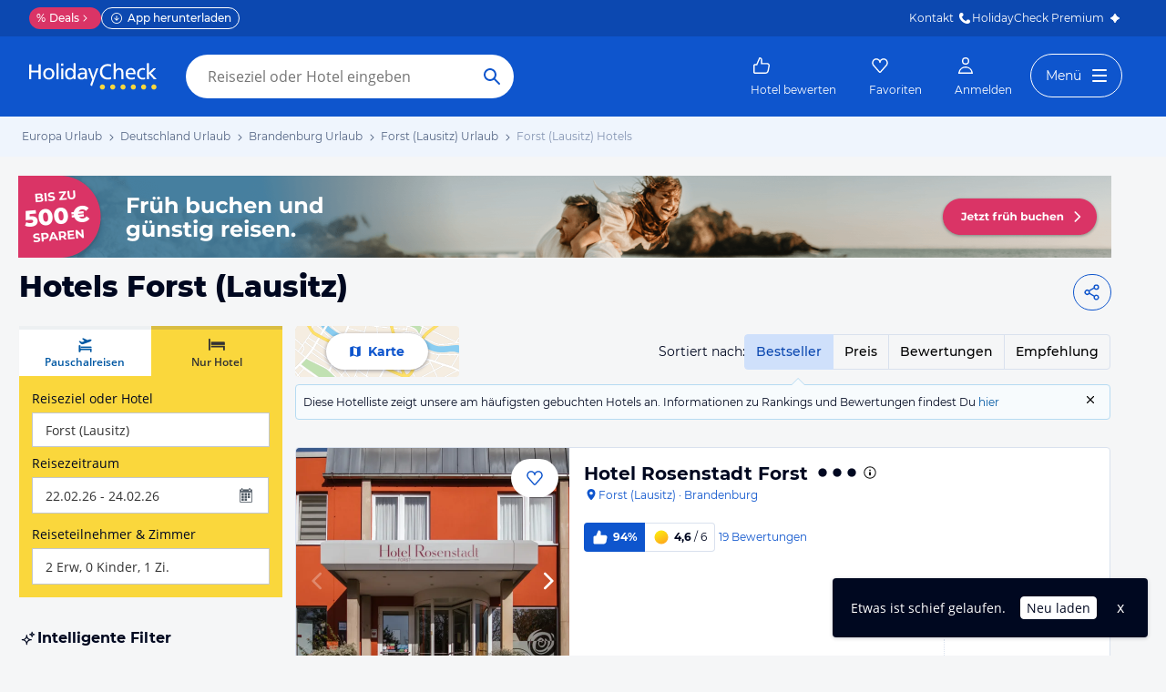

--- FILE ---
content_type: text/html; charset=utf-8
request_url: https://www.holidaycheck.de/dh/hotels-forst-lausitz/c159d736-0be0-3cab-97e8-7dd2add3d16d
body_size: 50185
content:
<!doctype html>
        <html lang="de">
            <head>
                <base href="//www.holidaycheck.de/" />
                <meta charset="utf-8" />
                <title data-react-helmet="true">Hotels Forst (Lausitz) • Die besten Forst (Lausitz) Hotels bei HolidayCheck</title>
                <meta name="viewport" content="width=device-width,initial-scale=1,maximum-scale=1,user-scalable=no" />
                <meta name="google-play-app" content="app-id=com.holidaycheck" />
                <meta name="apple-itunes-app" content="app-id=431838682" />
                <meta name="p:domain_verify" content="889f2b8906b4074f1de340bc78075826" />
                <link rel="preconnect" href="https://media-cdn.holidaycheck.com" />
                
            <script>
                (function() {
                    const hasUbtIdCookie = document.cookie.includes('_ubtid=');
                    if (hasUbtIdCookie) {
                        return;
                    }
                    for(var BUFFER,IDX=256,HEX=[];IDX--;)HEX[IDX]=(IDX+256).toString(16).substring(1);function createUuid(){var r,X=0,E="";if(!BUFFER||256<IDX+16){for(BUFFER=Array(X=256);X--;)BUFFER[X]=256*Math.random()|0;X=IDX=0}for(;X<16;X++)r=BUFFER[IDX+X],E+=6==X?HEX[15&r|64]:8==X?HEX[63&r|128]:HEX[r],1&X&&1<X&&X<11&&(E+="-");return IDX++,E}

                    document.cookie = "_ubtid=" + createUuid() + ";max-age=1800;path=/";
                    window.__PAGE_ID__ = createUuid();
                })();
            </script>
                <link href="https://logx.optimizely.com" rel="preconnect" crossorigin="anonymous" />
                       <script src="https://cdn.optimizely.com/js/1208440116.js" type="text/javascript"></script>
                <meta data-react-helmet="true" name="description" content="TOP Hotels in Forst (Lausitz) ☀ Jetzt die besten &amp; günstigsten Hotels Forst (Lausitz) finden ✓Bestpreis-Garantie ✓Hotelbewertungen ✓Preisvergleich ➤ Jetzt zum besten Preis buchen"/><meta data-react-helmet="true" name="robots" content="index, follow"/><meta data-react-helmet="true" name="keywords" content=""/><meta data-react-helmet="true" property="og:description" content="TOP Hotels in Forst (Lausitz) ☀ Jetzt die besten &amp; günstigsten Hotels Forst (Lausitz) finden ✓Bestpreis-Garantie ✓Hotelbewertungen ✓Preisvergleich ➤ Jetzt zum besten Preis buchen"/><meta data-react-helmet="true" property="og:title" content="Hotels Forst (Lausitz) • Die besten Forst (Lausitz) Hotels bei HolidayCheck"/><meta data-react-helmet="true" name="twitter:description" content="TOP Hotels in Forst (Lausitz) ☀ Jetzt die besten &amp; günstigsten Hotels Forst (Lausitz) finden ✓Bestpreis-Garantie ✓Hotelbewertungen ✓Preisvergleich ➤ Jetzt zum besten Preis buchen"/><meta data-react-helmet="true" name="twitter:title" content="Hotels Forst (Lausitz) • Die besten Forst (Lausitz) Hotels bei HolidayCheck"/><meta data-react-helmet="true" name="twitter:site" content="@holidaycheck"/> <link data-react-helmet="true" href="https://www.holidaycheck.de/dh/hotels-forst-lausitz/c159d736-0be0-3cab-97e8-7dd2add3d16d" rel="canonical"/><link data-react-helmet="true" href="https://www.holidaycheck.de/dh/hotels-forst-lausitz/c159d736-0be0-3cab-97e8-7dd2add3d16d" hrefLang="de-DE" rel="alternate"/><link data-react-helmet="true" href="https://www.holidaycheck.at/dh/hotels-forst-lausitz/c159d736-0be0-3cab-97e8-7dd2add3d16d" hrefLang="de-AT" rel="alternate"/><link data-react-helmet="true" href="https://www.holidaycheck.ch/dh/hotels-forst-lausitz/c159d736-0be0-3cab-97e8-7dd2add3d16d" hrefLang="de-CH" rel="alternate"/><link data-react-helmet="true" rel="next" href="/dh/hotels-forst-lausitz/c159d736-0be0-3cab-97e8-7dd2add3d16d?p=2"/>  <link data-chunk="fluxible-page" rel="stylesheet" href="public/assets/dist/fluxible-page-cd725ae456ce0cdf177c.css">
<link data-chunk="components-pages-DestinationHotels" rel="stylesheet" href="public/assets/dist/3951-chunk-9b207d249512127891dc.css"> <link rel="stylesheet" href="https://www.holidaycheck.de/ads.css?tenant=hcrw"/>
                <link
                    rel="stylesheet"
                    type="text/css"
                    href="https://www.holidaycheck.de/assets/font/opensans.css"
                />
                <link rel="manifest" href="/public/assets/dist/manifest.json" />
                
    <link rel="apple-touch-icon" sizes="57x57" href="/public/assets/img/favicons/Icon-57.png" />
    <link rel="apple-touch-icon" sizes="72x72" href="/public/assets/img/favicons/Icon-72.png" />
    <link rel="apple-touch-icon" sizes="76x76" href="/public/assets/img/favicons/Icon-76.png" />
    <link rel="apple-touch-icon" sizes="114x114" href="/public/assets/img/favicons/Icon-114.png" />
    <link rel="apple-touch-icon" sizes="120x120" href="/public/assets/img/favicons/Icon-120.png" />
    <link rel="apple-touch-icon" sizes="144x144" href="/public/assets/img/favicons/Icon-144.png" />
    <link rel="apple-touch-icon" sizes="152x152" href="/public/assets/img/favicons/Icon-152.png" />
    <link rel="apple-touch-icon" sizes="180x180" href="/public/assets/img/favicons/Icon-180.png" />
    <link rel="apple-touch-icon" href="/public/assets/img/favicons/Icon-precomposed.png" />
    <link rel="icon" type="image/png" href="/public/assets/img/favicons/favicon.png" />
 <script>window.ENV = 'prod';</script> <script>
(function(w,d,s,l,i){
  var gtmURL = 'https://ats.holidaycheck.de';

w[l]=w[l]||[];w[l].push({'gtm.start':
new Date().getTime(),event:'gtm.js'});var f=d.getElementsByTagName(s)[0],
j=d.createElement(s),dl=l!='dataLayer'?'&l='+l:'';j.async=true;j.src=
gtmURL+'/gtm.js?id='+i+dl;f.parentNode.insertBefore(j,f);
})(window,document,'script','dataLayer','GTM-MLSH73');
</script>
                <script src="https://www.holidaycheck.de/components/ubt/ubt.js" async defer></script>
                <script src="https://www.holidaycheck.de/svc/js-polyfill-io/v3/polyfill.min.js?flags=gated&features=AbortController,Array.from,Array.isArray,Array.of,Array.prototype.copyWithin,Array.prototype.entries,Array.prototype.fill,Array.prototype.find,Array.prototype.findIndex,Array.prototype.flat,Array.prototype.flatMap,Array.prototype.includes,Array.prototype.keys,Array.prototype.sort,Array.prototype.values,Blob,console,CustomEvent,document,Element,es5,es7,Event,fetch,getComputedStyle,globalThis,HTMLPictureElement,IntersectionObserver,JSON,Map,matchMedia,Math.acosh,Math.asinh,Math.atanh,Math.expm1,Math.fround,Math.imul,Math.log1p,Math.sign,Math.sinh,modernizr:es6string,MutationObserver,navigator.sendBeacon,Number.isInteger,Number.MAX_SAFE_INTEGER,Number.parseFloat,Number.parseInt,Object.assign,Object.entries,Object.freeze,Object.fromEntries,Object.getOwnPropertyDescriptors,Object.getOwnPropertySymbols,Object.is,Object.isExtensible,Object.preventExtensions,Object.setPrototypeOf,Object.values,Promise,Promise.prototype.finally,Reflect,Reflect.construct,Reflect.defineProperty,Reflect.get,Reflect.setPrototypeOf,RegExp.prototype.flags,requestAnimationFrame,Set,smoothscroll,String.fromCodePoint,String.prototype.normalize,String.prototype.padStart,String.prototype.startsWith,String.prototype.trim,Symbol,Symbol.for,Symbol.iterator,Symbol.prototype.description,Symbol.species,Symbol.toPrimitive,Symbol.toStringTag,URLSearchParams,WeakMap,WeakSet,XMLHttpRequest"></script> <script src="https://www.holidaycheck.de/ads.js?tenant=hcrw"></script> <script>
        window.addEventListener('metaTagSystemCmpConsentAvailable', function () {
            if (!SDG.cmd) {
                SDG.cmd = [];
            }

            SDG.cmd.push(() => {
                if (SDG.Publisher.getCustomVendorConsent('New Relic, Inc.')) {
                    var script = document.createElement('script');
                    script.type = 'text/javascript';
                    script.src = 'public/assets/newrelic.js?cacheBuster=master.d52395864ac3011e536bffc1fd4bd9bb3475626a';
                    script.async = true;
                    script.addEventListener('load', function () {
                        newrelic.addRelease('hc-react-web', 'master.d52395864ac3011e536bffc1fd4bd9bb3475626a');
                        newrelic.setApplicationVersion('master.d52395864ac3011e536bffc1fd4bd9bb3475626a');
                        newrelic.setCustomAttribute('pageName', 'destination-hotels');
                        newrelic.setErrorHandler(function (err) {
                            return err.message === 'ResizeObserver loop limit exceeded';
                        });
                    });
                    document.head.appendChild(script);
                }
            });
        });
    </script> <style data-emotion="css-global 0"></style><style data-emotion="css-global animation-8uswoj">@-webkit-keyframes animation-8uswoj{0%{background-color:#D9E1EE;}100%{background-color:#9DB2D6;}}@keyframes animation-8uswoj{0%{background-color:#D9E1EE;}100%{background-color:#9DB2D6;}}</style><style data-emotion="css-global animation-17uwhc7">@-webkit-keyframes animation-17uwhc7{0%{-webkit-background-position:100%;background-position:100%;}100%{-webkit-background-position:-100%;background-position:-100%;}}@keyframes animation-17uwhc7{0%{-webkit-background-position:100%;background-position:100%;}100%{-webkit-background-position:-100%;background-position:-100%;}}</style><style data-emotion="css 3g0uo2 9whsf3 1ehcd5v 1ooqj8u 1fpzhix oo6l0f 12naua 8fksad 1ojf32t 1xe63ku boaut0 10sp0n 9ziym3 o8sa7t 1vcob1d 1mlxcnx lr646l 1brj4dz efd5gz axw7ok zjik7 1ovdv8z 1co1bhb wog03o 1u4hpl4 wbzd0g 93up13 1x89cvs bjn8wh 1eg8nj9 11z43ly 1jx9jet 1b0pig3 1hdrwvn gw8kxb lw254n 1xamvw fxi2x8 15rto2l 13wylk3 w9dpuo 15d2b5 1jzabw6 6uxiox b8kzem 1yjvs5a 1fttcpj 1iwcy02 1uu7u3w 1w7gwjs 1coxhdn eivff4 1jgxhm7 mm0rht 1bujuog z7pgf6 1j7iyaa 1l2a16v 1avyp1d 1xkuol8 10fzs8y guz99d 1d7peye 1xswpsq 1cql1l7 vb4v1e 1j4o3sr 1dqeppm njuybr 1ic066d e1ypux 1g76jfb mkl1nr p3ool1 1hw29i9 o28bkj 8lq4ms w7plgb 1amhuk3 12ze742 1d4y5fe 17s6541 sdnnpw 1mwlw0f xelcf5 i7iigy nb75sd 1qxtz39 18zpc9z 9miba5 pt1gnt alewb5 ieynr7 elpoe1 10cmde0 vvr0m1 e5vk9r 18f37ff cudkav 1066lcq p4ectn by9vyg 19syc8 8irbms 11f9803 14oqdp7 1li2z6x 1s12hn3 19idom 1t6668y nkt31j qaakcf js0v2w n1lmdq tf4ovo prn0ba c4shr8 1l7mgse fb9zo4 18ebcck 1mlk7vu h7nxsn 1a6738o 1pwkk88 1ftdl8r 1mlwaev zhs6md 1hn4s6d qrj3sf 1um31jt 1ff36h2 13hv9fu 1d7wmsd 164r41r 1p9rbmz 17wkmd4 s5xdrg 1m01c8l ui7l38 lfpdtm 1yeev1p 33lvjc nqi920 1jqfn9n 36z124 15mu2g0 fi8dcv yzhfdf 9nbmop 82m4mj d61j4j 9recrn 1cx9d4w 1k2ex0c 1k3n65z f3iopu 1t9pz9x 1xlbmbg">.css-3g0uo2{background-color:#fff;}.css-9whsf3{max-width:100%;}.css-1ehcd5v{background-color:#EFF5FD;}.css-1ooqj8u{margin:0 auto;max-width:988px;height:44px;overflow:hidden;padding:0 20px;}@media (min-width: 1280px){.css-1ooqj8u{margin:0;max-width:1240px;}}@media (min-width: 1590px){.css-1ooqj8u{margin:0 0 0 calc(100vw - 1560px);}}@media (min-width: 1900px){.css-1ooqj8u{margin:0 auto;}}@media (min-width: 1024px){.css-1ooqj8u{padding:0 24px;}}.css-1fpzhix{-webkit-align-items:start;-webkit-box-align:start;-ms-flex-align:start;align-items:start;display:-webkit-box;display:-webkit-flex;display:-ms-flexbox;display:flex;height:6rem;margin:0;overflow:auto;padding:0;padding-top:16px;}.css-oo6l0f{-webkit-align-items:center;-webkit-box-align:center;-ms-flex-align:center;align-items:center;display:-webkit-box;display:-webkit-flex;display:-ms-flexbox;display:flex;-webkit-flex-shrink:0;-ms-flex-negative:0;flex-shrink:0;line-height:1;list-style:none;}.css-oo6l0f h1{line-height:1;}.css-12naua{font-family:Montserrat,DejaVu Sans,Verdana,sans-serif,"Open Sans",sans-serif;font-size:12px;line-height:1.5;font-weight:normal;background:none;border-bottom:1px solid transparent;color:#556685;cursor:pointer;display:inline-block;-webkit-text-decoration:none;text-decoration:none;line-height:1;}.css-12naua:visited{color:#556685;}.css-12naua:hover{color:#556685;border-color:#556685;}.css-12naua:active{color:#556685;}.css-12naua:focus{border-color:#556685;border-radius:1px;color:#556685;outline:2px solid #556685;outline-offset:4px;}.css-12naua span{line-height:1;}.css-8fksad{margin:0;font-family:Montserrat,DejaVu Sans,Verdana,sans-serif,"Open Sans",sans-serif;font-size:12px;line-height:1.5;font-weight:normal;color:#556685;}.css-1ojf32t{font-family:Montserrat,DejaVu Sans,Verdana,sans-serif,"Open Sans",sans-serif;font-size:12px;line-height:1.5;font-weight:normal;color:#556685;display:block;height:12px;margin:0 4px;width:12px;}.css-1xe63ku{line-height:1;}.css-boaut0{margin:0;font-family:Montserrat,DejaVu Sans,Verdana,sans-serif,"Open Sans",sans-serif;font-size:12px;line-height:1.5;font-weight:normal;color:#8494B2;line-height:1;}.css-10sp0n{margin:0 auto;max-width:988px;}@media (min-width: 1280px){.css-10sp0n{margin:0;max-width:1240px;}}@media (min-width: 1590px){.css-10sp0n{margin:0 0 0 calc(100vw - 1560px);}}@media (min-width: 1900px){.css-10sp0n{margin:0 auto;}}.css-9ziym3{display:-webkit-box;display:-webkit-flex;display:-ms-flexbox;display:flex;-webkit-box-pack:justify;-webkit-justify-content:space-between;justify-content:space-between;padding-right:20px;gap:4px;}.css-o8sa7t{margin:0;font-family:Montserrat,DejaVu Sans,Verdana,sans-serif,"Open Sans",sans-serif;color:#000820;font-size:24px;line-height:1.22;font-weight:800;font-family:Montserrat,DejaVu Sans,Verdana,sans-serif;margin-top:16px;margin-bottom:24px;padding-left:21px;}@media (min-width: 1024px){.css-o8sa7t{margin-top:12px;font-size:32px;}}@media (max-width: 599px){.css-o8sa7t{font-size:24px;}}@media (max-width: 749px){.css-o8sa7t{padding-left:14px;}}.css-1vcob1d{display:-webkit-box;display:-webkit-flex;display:-ms-flexbox;display:flex;-webkit-box-pack:center;-ms-flex-pack:center;-webkit-justify-content:center;justify-content:center;-webkit-align-items:center;-webkit-box-align:center;-ms-flex-align:center;align-items:center;}.css-1mlxcnx{-webkit-align-items:center;-webkit-box-align:center;-ms-flex-align:center;align-items:center;border-style:solid;border-width:1px;border-radius:10000.0em;cursor:pointer;display:-webkit-inline-box;display:-webkit-inline-flex;display:-ms-inline-flexbox;display:inline-flex;-webkit-box-flex:0;-webkit-flex-grow:0;-ms-flex-positive:0;flex-grow:0;-webkit-flex-shrink:0;-ms-flex-negative:0;flex-shrink:0;-webkit-box-pack:center;-ms-flex-pack:center;-webkit-justify-content:center;justify-content:center;-webkit-transition:all 0.3s ease;transition:all 0.3s ease;font-family:Montserrat,DejaVu Sans,Verdana,sans-serif,"Open Sans",sans-serif;font-size:14px;line-height:1.5;font-weight:normal;font-weight:bold;height:40px;min-width:112px;padding-left:20px;padding-right:20px;background:#FFFFFF;border-color:#0E55CD;color:#0E55CD;min-width:unset;background:none;padding-left:8px;padding-right:8px;}.css-1mlxcnx:not(:disabled):hover{border-color:#09337B;color:#09337B;}.css-1mlxcnx:focus{color:#0E55CD;outline-offset:unset;}.css-1mlxcnx:disabled{opacity:0.3;cursor:not-allowed;}.css-1mlxcnx svg{-webkit-align-items:center;-webkit-box-align:center;-ms-flex-align:center;align-items:center;-webkit-box-pack:center;-ms-flex-pack:center;-webkit-justify-content:center;justify-content:center;display:-webkit-box;display:-webkit-flex;display:-ms-flexbox;display:flex;height:20px;width:20px;}.css-1mlxcnx svg{width:24px!important;height:24px!important;margin-right:0px!important;}.css-lr646l{font-family:Montserrat,"Open Sans",sans-serif;}.css-1brj4dz{display:none;}@media (min-width: 1000px){.css-1brj4dz{display:block;}}.css-efd5gz{display:-webkit-box;display:-webkit-flex;display:-ms-flexbox;display:flex;-webkit-align-items:center;-webkit-box-align:center;-ms-flex-align:center;align-items:center;-webkit-box-pack:justify;-webkit-justify-content:space-between;justify-content:space-between;margin-bottom:8px;}.css-axw7ok{display:-webkit-box;display:-webkit-flex;display:-ms-flexbox;display:flex;-webkit-align-items:center;-webkit-box-align:center;-ms-flex-align:center;align-items:center;gap:8px;}.css-zjik7{display:-webkit-box;display:-webkit-flex;display:-ms-flexbox;display:flex;}.css-1ovdv8z{background-color:transparent;font-weight:500;cursor:pointer;border:1px #D9E1EE solid;padding:8px 12px;margin-left:-1px;color:#0C48B0;background-color:#CFE0FB;border-color:#CFE0FB;z-index:1;}.css-1ovdv8z:hover{color:#0E55CD;}.css-1ovdv8z:last-of-type{border-radius:0 4.0px 4.0px 0;}.css-1ovdv8z:first-of-type{border-radius:4.0px 0 0 4.0px;}.css-1co1bhb{background-color:transparent;font-weight:500;cursor:pointer;border:1px #D9E1EE solid;padding:8px 12px;margin-left:-1px;}.css-1co1bhb:hover{color:#0E55CD;}.css-1co1bhb:last-of-type{border-radius:0 4.0px 4.0px 0;}.css-1co1bhb:first-of-type{border-radius:4.0px 0 0 4.0px;}.css-wog03o{font-size:12px;background-color:#F7FBFD;display:-webkit-box;display:-webkit-flex;display:-ms-flexbox;display:flex;position:relative;padding:8px;-webkit-column-gap:12px;column-gap:12px;-webkit-box-pack:justify;-webkit-justify-content:space-between;justify-content:space-between;border:1px #B6DBF2 solid;border-radius:4.0px;}.css-wog03o::before{content:"";display:block;position:absolute;width:0;height:0;border-style:solid;top:-16px;left:82%;border-width:8px;border-color:transparent transparent #B6DBF2 transparent;}@media (min-width: 1000px){.css-wog03o::before{left:363px;}}@media (min-width: 1280px){.css-wog03o::before{left:543px;}}.css-wog03o::after{content:"";display:block;position:absolute;width:0;height:0;border-style:solid;top:-14px;left:calc(82% + 1px);border-color:transparent transparent #F7FBFD transparent;border-width:7px;}@media (min-width: 1000px){.css-wog03o::after{left:calc(363px + 1px);}}@media (min-width: 1280px){.css-wog03o::after{left:calc(543px + 1px);}}.css-1u4hpl4{display:inline;}.css-wbzd0g{background-color:transparent;border:none;display:-webkit-box;display:-webkit-flex;display:-ms-flexbox;display:flex;}.css-93up13{width:14px;height:14px;-webkit-flex-shrink:0;-ms-flex-negative:0;flex-shrink:0;cursor:pointer;vertical-align:sub;}.css-93up13:hover{color:#0E55CD;}@media (min-width: 1024px){.css-1x89cvs{display:none;}}.css-bjn8wh{position:relative;}.css-1eg8nj9{cursor:pointer;display:-webkit-box;display:-webkit-flex;display:-ms-flexbox;display:flex;color:#0E55CD;gap:4px;-webkit-align-items:center;-webkit-box-align:center;-ms-flex-align:center;align-items:center;-webkit-box-pack:center;-ms-flex-pack:center;-webkit-justify-content:center;justify-content:center;padding:12px;font-family:Montserrat,"Open Sans",sans-serif;-webkit-flex:1 1 auto;-ms-flex:1 1 auto;flex:1 1 auto;width:100%;}.css-11z43ly{-webkit-flex-basis:20px;-ms-flex-preferred-size:20px;flex-basis:20px;}.css-1jx9jet{margin:0;font-family:Montserrat,DejaVu Sans,Verdana,sans-serif,"Open Sans",sans-serif;font-size:14px;line-height:1.5;font-weight:bold;color:#000820;color:#0E55CD;}@media (max-width: 1023px){.css-1jx9jet{font-size:12px;line-height:1.5;}}.css-1b0pig3{cursor:pointer;display:-webkit-box;display:-webkit-flex;display:-ms-flexbox;display:flex;color:#0E55CD;gap:4px;-webkit-align-items:center;-webkit-box-align:center;-ms-flex-align:center;align-items:center;-webkit-box-pack:center;-ms-flex-pack:center;-webkit-justify-content:center;justify-content:center;padding:12px;font-family:Montserrat,"Open Sans",sans-serif;-webkit-flex:1 1 auto;-ms-flex:1 1 auto;flex:1 1 auto;width:100%;border-right:1px #D9E1EE solid;border-left:1px #D9E1EE solid;}.css-1hdrwvn{cursor:pointer;display:-webkit-box;display:-webkit-flex;display:-ms-flexbox;display:flex;color:#0E55CD;gap:4px;-webkit-align-items:center;-webkit-box-align:center;-ms-flex-align:center;align-items:center;-webkit-box-pack:center;-ms-flex-pack:center;-webkit-justify-content:center;justify-content:center;padding:12px;font-family:Montserrat,"Open Sans",sans-serif;-webkit-flex:1 1 auto;-ms-flex:1 1 auto;flex:1 1 auto;width:100%;}@media (max-width: 599px){.css-1hdrwvn{-webkit-flex-direction:column;-ms-flex-direction:column;flex-direction:column;gap:0;padding:0;}}.css-gw8kxb{margin:0;font-family:Montserrat,DejaVu Sans,Verdana,sans-serif,"Open Sans",sans-serif;font-size:14px;line-height:1.5;font-weight:normal;color:#000820;}@media (max-width: 1023px){.css-gw8kxb{font-size:12px;line-height:1.5;}}.css-lw254n{display:block;font-family:Montserrat,"Open Sans",sans-serif;}.css-1xamvw{border-left:1px solid #DFE2E6;position:absolute;right:0;opacity:0;width:calc(100% / 3);height:100%;}.css-1xamvw label{padding-right:4px;}.css-1xamvw >div{-webkit-box-pack:end;-ms-flex-pack:end;-webkit-justify-content:end;justify-content:end;padding:0;}.css-1xamvw *,.css-1xamvw select{width:100%;height:inherit;display:block;}.css-1xamvw label{display:none;}@media (min-width: 1024px){.css-1xamvw{display:none;}}.css-fxi2x8{display:-webkit-box;display:-webkit-flex;display:-ms-flexbox;display:flex;-webkit-align-items:baseline;-webkit-box-align:baseline;-ms-flex-align:baseline;align-items:baseline;}.css-15rto2l{font-family:Montserrat,DejaVu Sans,Verdana,sans-serif,"Open Sans",sans-serif;padding-right:12px;margin-bottom:0;white-space:nowrap;}.css-w9dpuo{font-family:Montserrat,DejaVu Sans,Verdana,sans-serif,"Open Sans",sans-serif;font-size:14px;line-height:1.5;font-weight:normal;height:auto;border-color:transparent;padding-top:4px;padding-bottom:4px;padding-left:0;z-index:2;-webkit-appearance:none;-moz-appearance:none;-ms-appearance:none;appearance:none;background:transparent;cursor:pointer;position:relative;width:100px;font-weight:bold;padding-left:4px;padding-right:4px;font-color:#000820;outline-color:#000820;}.css-w9dpuo:disabled{opacity:0.3;cursor:not-allowed;}.css-w9dpuo:focus{outline:2px solid;border-radius:4.0px;}.css-15d2b5{height:20px;width:20px;right:0;position:absolute;top:0;bottom:0;}.css-1jzabw6{margin-top:12px;}@media (min-width: 1000px){.css-1jzabw6{display:none;}}.css-6uxiox{border:0;}.css-b8kzem{padding-top:12px;}.css-1yjvs5a{margin-bottom:32px;}.css-1fttcpj{display:-webkit-box;display:-webkit-flex;display:-ms-flexbox;display:flex;-webkit-flex-direction:column;-ms-flex-direction:column;flex-direction:column;}.css-1iwcy02{margin:0;font-family:Montserrat,DejaVu Sans,Verdana,sans-serif,"Open Sans",sans-serif;font-size:16px;line-height:1.5;font-weight:bold;color:#000820;display:-webkit-box;display:-webkit-flex;display:-ms-flexbox;display:flex;-webkit-align-items:center;-webkit-box-align:center;-ms-flex-align:center;align-items:center;gap:4px;}.css-1uu7u3w{height:20px;width:20px;}.css-1w7gwjs{position:relative;line-height:0;}.css-1coxhdn{font-family:Montserrat,DejaVu Sans,Verdana,sans-serif,"Open Sans",sans-serif;margin-top:8px;color:#000820;border:1px #8494B2 solid;border-radius:4.0px;width:100%;line-height:1.5;padding:8px;padding-right:8px;height:80px;margin-top:16px;margin-bottom:12px;resize:none;}.css-1coxhdn:hover{border-color:#0E55CD;}.css-1coxhdn:active{border-color:#0E55CD;}.css-eivff4{display:none;}.css-1jgxhm7{-webkit-align-items:center;-webkit-box-align:center;-ms-flex-align:center;align-items:center;border-style:solid;border-width:1px;border-radius:10000.0em;cursor:pointer;display:-webkit-inline-box;display:-webkit-inline-flex;display:-ms-inline-flexbox;display:inline-flex;-webkit-box-flex:0;-webkit-flex-grow:0;-ms-flex-positive:0;flex-grow:0;-webkit-flex-shrink:0;-ms-flex-negative:0;flex-shrink:0;-webkit-box-pack:center;-ms-flex-pack:center;-webkit-justify-content:center;justify-content:center;-webkit-transition:all 0.3s ease;transition:all 0.3s ease;font-family:Montserrat,DejaVu Sans,Verdana,sans-serif,"Open Sans",sans-serif;font-size:14px;line-height:1.5;font-weight:normal;font-weight:bold;height:40px;min-width:112px;padding-left:20px;padding-right:20px;background:#FFFFFF;border-color:#0E55CD;color:#0E55CD;background:transparent;}.css-1jgxhm7:not(:disabled):hover{border-color:#09337B;color:#09337B;}.css-1jgxhm7:focus{color:#0E55CD;outline-offset:unset;}.css-1jgxhm7:disabled{opacity:0.3;cursor:not-allowed;}.css-1jgxhm7 svg{-webkit-align-items:center;-webkit-box-align:center;-ms-flex-align:center;align-items:center;-webkit-box-pack:center;-ms-flex-pack:center;-webkit-justify-content:center;justify-content:center;display:-webkit-box;display:-webkit-flex;display:-ms-flexbox;display:flex;height:20px;width:20px;}.css-mm0rht{border:1px #008278 solid;border-radius:4.0px;margin-top:20px;margin-top:0;}.css-mm0rht .checkbox-wrapper{display:block;}.css-1bujuog{margin:0;font-family:Montserrat,DejaVu Sans,Verdana,sans-serif,"Open Sans",sans-serif;font-size:12px;line-height:1.5;font-weight:bold;color:#000820;display:-webkit-box;display:-webkit-flex;display:-ms-flexbox;display:flex;background-color:#008278;color:#FFFFFF;padding:4px 12px;-webkit-align-items:center;-webkit-box-align:center;-ms-flex-align:center;align-items:center;}.css-z7pgf6{height:16px;width:16px;margin-right:8px;}.css-1j7iyaa{padding:8px 4px 8px 12px;}.css-1l2a16v{list-style:none;padding-left:0;margin-bottom:0;}.css-1xkuol8{margin:0;font-family:Montserrat,DejaVu Sans,Verdana,sans-serif,"Open Sans",sans-serif;font-size:14px;line-height:1.5;font-weight:normal;color:#000820;cursor:pointer;display:inline;}.css-10fzs8y{display:-webkit-box;display:-webkit-flex;display:-ms-flexbox;display:flex;gap:8px;padding:4px 0px;padding-right:8px;font-size:12px;line-height:1.5;}.css-guz99d{background:#FFFFFF;border:1px solid #8494B2;border-radius:4.0px;-webkit-flex-basis:20px;-ms-flex-preferred-size:20px;flex-basis:20px;-webkit-flex-shrink:0;-ms-flex-negative:0;flex-shrink:0;-webkit-box-flex:0;-webkit-flex-grow:0;-ms-flex-positive:0;flex-grow:0;height:20px;padding-left:1px;}.css-1d7peye{-webkit-box-flex:1;-webkit-flex-grow:1;-ms-flex-positive:1;flex-grow:1;display:-webkit-box;display:-webkit-flex;display:-ms-flexbox;display:flex;}.css-1xswpsq{background-color:transparent;padding:0;margin:0;border:none;display:-webkit-inline-box;display:-webkit-inline-flex;display:-ms-inline-flexbox;display:inline-flex;-webkit-align-items:baseline;-webkit-box-align:baseline;-ms-flex-align:baseline;align-items:baseline;}.css-1cql1l7{height:16px;width:16px;margin-left:4px;margin-top:4px;-webkit-flex-shrink:0;-ms-flex-negative:0;flex-shrink:0;}.css-vb4v1e{border:1px #008278 solid;border-radius:4.0px;margin-top:20px;}.css-vb4v1e .checkbox-wrapper{display:block;}.css-1j4o3sr{font-family:Montserrat,DejaVu Sans,Verdana,sans-serif,"Open Sans",sans-serif;font-size:12px;line-height:1.5;font-weight:normal;font-weight:bold;display:-webkit-inline-box;display:-webkit-inline-flex;display:-ms-inline-flexbox;display:inline-flex;padding:4px 8px;-webkit-align-items:center;-webkit-box-align:center;-ms-flex-align:center;align-items:center;gap:4px;border-radius:4px;vertical-align:top;background:#DA3466;color:#FFFFFF;}.css-1dqeppm{font-family:Montserrat,DejaVu Sans,Verdana,sans-serif,"Open Sans",sans-serif;font-size:12px;line-height:1.5;font-weight:normal;font-weight:bold;display:-webkit-inline-box;display:-webkit-inline-flex;display:-ms-inline-flexbox;display:inline-flex;padding:4px 8px;-webkit-align-items:center;-webkit-box-align:center;-ms-flex-align:center;align-items:center;gap:4px;border-radius:4px;vertical-align:top;background:#BFE8E5;color:#005A52;position:relative;}.css-njuybr{height:16px;width:16px;position:absolute;top:5px;left:8px;}.css-1ic066d{padding-left:20px;}.css-e1ypux{margin:0;font-family:Montserrat,DejaVu Sans,Verdana,sans-serif,"Open Sans",sans-serif;font-size:16px;line-height:1.5;font-weight:bold;color:#000820;margin-top:32px;margin-bottom:16px;}.css-1g76jfb{display:-webkit-box;display:-webkit-flex;display:-ms-flexbox;display:flex;width:-webkit-fit-content;width:-moz-fit-content;width:fit-content;margin-top:8px;border-radius:4.0px;border:1px solid #D9E1EE;}.css-mkl1nr{margin:0;border:none;text-align:center;white-space:nowrap;background:none;padding:8px;font-weight:500;}.css-mkl1nr:first-of-type{border-right:1px solid #D9E1EE;}.css-mkl1nr:hover,.css-mkl1nr:focus{color:#0C48B0;background-color:#CFE0FB;}.css-p3ool1{margin:0;border:none;text-align:center;white-space:nowrap;background:none;padding:8px;font-weight:500;color:#0C48B0;background-color:#CFE0FB;}.css-p3ool1:first-of-type{border-right:1px solid #D9E1EE;}.css-1hw29i9{margin-top:12px;}.css-o28bkj{margin:0;font-family:Montserrat,DejaVu Sans,Verdana,sans-serif,"Open Sans",sans-serif;font-size:14px;line-height:1.5;font-weight:normal;color:#000820;margin-top:12px;}.css-8lq4ms{margin-top:12px;padding-left:8px;padding-right:8px;}.css-w7plgb{margin:0;font-family:Montserrat,DejaVu Sans,Verdana,sans-serif,"Open Sans",sans-serif;font-size:16px;line-height:1.5;font-weight:bold;color:#000820;margin-top:32px;margin-bottom:16px;width:100%;}.css-1amhuk3{height:16px;width:16px;position:relative;top:2px;right:-3px;}.css-12ze742{margin:0;font-family:Montserrat,DejaVu Sans,Verdana,sans-serif,"Open Sans",sans-serif;font-size:14px;line-height:1.5;font-weight:normal;color:#000820;display:-webkit-box;display:-webkit-flex;display:-ms-flexbox;display:flex;-webkit-align-items:center;-webkit-box-align:center;-ms-flex-align:center;align-items:center;margin-bottom:10px;cursor:pointer;font-size:14px;}.css-1d4y5fe{border:1px solid #8494B2;border-radius:10000.0em;width:20px;height:20px;display:-webkit-box;display:-webkit-flex;display:-ms-flexbox;display:flex;margin-right:12px;-webkit-box-pack:center;-ms-flex-pack:center;-webkit-justify-content:center;justify-content:center;-webkit-align-items:center;-webkit-box-align:center;-ms-flex-align:center;align-items:center;background-color:#FFFFFF;-webkit-flex-shrink:0;-ms-flex-negative:0;flex-shrink:0;box-sizing:content-box;}.css-17s6541{height:20px;width:20px;-webkit-flex-shrink:0;-ms-flex-negative:0;flex-shrink:0;color:#0E55CD;}.css-sdnnpw{margin:0;font-family:Montserrat,DejaVu Sans,Verdana,sans-serif,"Open Sans",sans-serif;font-size:16px;line-height:1.5;font-weight:bold;color:#000820;margin-top:20px;margin-bottom:8px;}.css-1mwlw0f{display:-webkit-box;display:-webkit-flex;display:-ms-flexbox;display:flex;border-radius:4.0px;border:1px solid #D9E1EE;}.css-xelcf5{-webkit-box-flex:1;-webkit-flex-grow:1;-ms-flex-positive:1;flex-grow:1;font-weight:500;border:none;padding:8px 0;background-color:#CFE0FB;color:#0C48B0;}.css-xelcf5:not(:last-of-type){border-right:1px solid #D9E1EE;}.css-xelcf5:hover{color:#0E55CD;background-color:#CFE0FB;}.css-i7iigy{-webkit-box-flex:1;-webkit-flex-grow:1;-ms-flex-positive:1;flex-grow:1;font-weight:500;border:none;padding:8px 0;background-color:transparent;}.css-i7iigy:not(:last-of-type){border-right:1px solid #D9E1EE;}.css-i7iigy:hover{color:#0E55CD;background-color:#CFE0FB;}.css-nb75sd{display:-webkit-box;display:-webkit-flex;display:-ms-flexbox;display:flex;gap:8px;padding:4px 0px;padding-right:8px;font-size:14px;line-height:1.5;}.css-1qxtz39{font-size:12px;}.css-18zpc9z{font-family:Montserrat,DejaVu Sans,Verdana,sans-serif,"Open Sans",sans-serif;font-size:14px;line-height:1.5;font-weight:normal;background:none;border-bottom:1px solid transparent;color:#0E55CD;cursor:pointer;display:inline-block;-webkit-text-decoration:none;text-decoration:none;border-top:0;border-right:0;border-left:0;}.css-18zpc9z:visited{color:#0E55CD;}.css-18zpc9z:hover{color:#0E55CD;border-color:#0E55CD;}.css-18zpc9z:active{color:#0E55CD;}.css-18zpc9z:focus{border-color:#0E55CD;border-radius:1px;color:#0E55CD;outline:2px solid #0E55CD;outline-offset:4px;}.css-9miba5{margin:0;font-family:Montserrat,DejaVu Sans,Verdana,sans-serif,"Open Sans",sans-serif;font-size:16px;line-height:1.5;font-weight:bold;color:#000820;margin-top:32px;padding-bottom:8px;}.css-pt1gnt{font-family:Montserrat,"Open Sans",sans-serif;margin-bottom:16px;margin-top:16px;border:1px #D9E1EE solid;background-color:#FFFFFF;border-radius:4.0px;cursor:pointer;}@media (min-width: 740px){.css-pt1gnt{min-height:273px;display:-webkit-box;display:-webkit-flex;display:-ms-flexbox;display:flex;}}@media (min-width: 1280px){.css-pt1gnt{min-height:300px;}}.css-alewb5{display:-webkit-box;display:-webkit-flex;display:-ms-flexbox;display:flex;height:100%;position:relative;}.css-ieynr7{background-color:#FFFFFF;border-top-left-radius:4.0px;border-bottom-left-radius:4.0px;overflow:hidden;display:-webkit-box;display:-webkit-flex;display:-ms-flexbox;display:flex;width:100%;}.css-elpoe1{position:relative;overflow:hidden;display:-webkit-box;display:-webkit-flex;display:-ms-flexbox;display:flex;width:100%;-webkit-animation:animation-8uswoj 1s alternate infinite;animation:animation-8uswoj 1s alternate infinite;}@media (max-width: 749px){.css-elpoe1{height:179px;}}@media (min-width: 740px){.css-elpoe1{width:230px;height:auto;}}@media (min-width: 1280px){.css-elpoe1{width:300px;}}.css-10cmde0{position:relative;overflow:hidden;height:-webkit-fit-content;height:-moz-fit-content;height:fit-content;width:100%;}.css-10cmde0::before{content:" ";position:absolute;top:0;left:0;right:0;bottom:0;z-index:1;-webkit-animation:animation-17uwhc7 2s linear infinite;animation:animation-17uwhc7 2s linear infinite;-webkit-background-size:200%;background-size:200%;background-image:linear-gradient(to left, #ffffffb3 0%, #ffffff80 10%, #ffffffb3 35%,  #ffffffb3 100%);}@media (min-width: 740px){.css-10cmde0{height:100%;}}.css-vvr0m1{border-radius:0;background-color:#9DB2D6;padding:25%;height:20px;}@media (min-width: 740px){.css-vvr0m1{width:230px;height:100%;padding:0;}}@media (min-width: 1280px){.css-vvr0m1{width:300px;}}.css-e5vk9r{position:absolute;top:12px;right:12px;z-index:2;border-radius:10000.0em;background-color:#FFFFFF;padding:8px;}.css-18f37ff{display:-webkit-box;display:-webkit-flex;display:-ms-flexbox;display:flex;-webkit-align-self:start;-ms-flex-item-align:start;-ms-grid-row-align:start;align-self:start;color:#0E55CD;-webkit-align-items:center;-webkit-box-align:center;-ms-flex-align:center;align-items:center;background-color:transparent;border:none;cursor:pointer;}.css-cudkav{display:-webkit-box;display:-webkit-flex;display:-ms-flexbox;display:flex;-webkit-flex:1;-ms-flex:1;flex:1;-webkit-flex-direction:column;-ms-flex-direction:column;flex-direction:column;padding:16px;}.css-1066lcq{display:-webkit-box;display:-webkit-flex;display:-ms-flexbox;display:flex;-webkit-box-pack:justify;-webkit-justify-content:space-between;justify-content:space-between;-webkit-align-items:center;-webkit-box-align:center;-ms-flex-align:center;align-items:center;}.css-p4ectn{margin:0;font-family:Montserrat,DejaVu Sans,Verdana,sans-serif,"Open Sans",sans-serif;color:#000820;font-size:20px;line-height:1.22;font-weight:bold;display:inline;vertical-align:middle;font-family:Montserrat,"Open Sans",sans-serif;}.css-by9vyg{padding-right:8px;color:#000820!important;}@media (max-width: 599px){.css-by9vyg{font-size:14px;}}@media (min-width: 600px){.css-by9vyg{font-size:20px;}}.css-19syc8{display:inline;display:-webkit-inline-box;display:-webkit-inline-flex;display:-ms-inline-flexbox;display:inline-flex;}.css-8irbms{display:-webkit-inline-box;display:-webkit-inline-flex;display:-ms-inline-flexbox;display:inline-flex;-webkit-align-items:center;-webkit-box-align:center;-ms-flex-align:center;align-items:center;}.css-11f9803{height:16px;width:16px;}.css-14oqdp7{height:16px;width:16px;margin-left:4px;}@media (min-width: 740px){.css-1li2z6x{display:-webkit-box;display:-webkit-flex;display:-ms-flexbox;display:flex;-webkit-flex:1;-ms-flex:1;flex:1;}}.css-1s12hn3{-webkit-flex:1;-ms-flex:1;flex:1;display:-webkit-box;display:-webkit-flex;display:-ms-flexbox;display:flex;-webkit-flex-direction:column;-ms-flex-direction:column;flex-direction:column;-webkit-align-items:start;-webkit-box-align:start;-ms-flex-align:start;align-items:start;}.css-19idom{margin-bottom:8px;}.css-1t6668y{font-family:Montserrat,DejaVu Sans,Verdana,sans-serif,"Open Sans",sans-serif;font-size:12px;line-height:1.5;font-weight:normal;background:none;border-bottom:1px solid transparent;color:#0E55CD;cursor:pointer;display:inline-block;-webkit-text-decoration:none;text-decoration:none;display:block;}.css-1t6668y:visited{color:#0E55CD;}.css-1t6668y:hover{color:#0E55CD;border-color:#0E55CD;}.css-1t6668y:active{color:#0E55CD;}.css-1t6668y:focus{border-color:#0E55CD;border-radius:1px;color:#0E55CD;outline:2px solid #0E55CD;outline-offset:4px;}.css-nkt31j{height:16px;width:16px;position:relative;top:3px;}.css-qaakcf{display:-webkit-box;display:-webkit-flex;display:-ms-flexbox;display:flex;-webkit-flex-direction:column;-ms-flex-direction:column;flex-direction:column;margin-top:12px;}.css-js0v2w{-webkit-align-items:center;-webkit-box-align:center;-ms-flex-align:center;align-items:center;display:-webkit-inline-box;display:-webkit-inline-flex;display:-ms-inline-flexbox;display:inline-flex;gap:8px;-webkit-box-flex-wrap:wrap;-webkit-flex-wrap:wrap;-ms-flex-wrap:wrap;flex-wrap:wrap;row-gap:8px;}@media (max-width: 1023px){.css-js0v2w{gap:4px;}}.css-n1lmdq{font-family:Montserrat,DejaVu Sans,Verdana,sans-serif,"Open Sans",sans-serif;font-size:14px;line-height:1.5;font-weight:normal;font-weight:bold;-webkit-align-items:center;-webkit-box-align:center;-ms-flex-align:center;align-items:center;display:-webkit-box;display:-webkit-flex;display:-ms-flexbox;display:flex;-webkit-flex-shrink:0;-ms-flex-negative:0;flex-shrink:0;height:32px;padding:0 8px;color:#FFFFFF;background:#0E55CD;border-bottom-left-radius:4.0px;border-top-left-radius:4.0px;font-size:12px;}@media (max-width: 599px){.css-n1lmdq{font-family:Montserrat,DejaVu Sans,Verdana,sans-serif,"Open Sans",sans-serif;font-size:12px;line-height:1.5;font-weight:normal;font-weight:bold;height:26px;padding:0 6px;}}.css-tf4ovo{height:20px;width:20px;margin-right:4px;}@media (max-width: 599px){.css-tf4ovo{height:16px;width:16px;}}.css-prn0ba{font-family:Montserrat,DejaVu Sans,Verdana,sans-serif,"Open Sans",sans-serif;font-size:14px;line-height:1.5;font-weight:normal;font-weight:bold;-webkit-align-items:center;-webkit-box-align:center;-ms-flex-align:center;align-items:center;display:-webkit-box;display:-webkit-flex;display:-ms-flexbox;display:flex;-webkit-flex-shrink:0;-ms-flex-negative:0;flex-shrink:0;height:32px;padding:0 8px;color:#000820;border-bottom-right-radius:4.0px;border-top-right-radius:4.0px;border:1px solid #D9E1EE;border-left:none;margin-right:4px;font-size:12px;}@media (max-width: 599px){.css-prn0ba{font-family:Montserrat,DejaVu Sans,Verdana,sans-serif,"Open Sans",sans-serif;font-size:12px;line-height:1.5;font-weight:normal;font-weight:bold;height:26px;padding:0 6px;}}@media (max-width: 599px){.css-prn0ba{padding:4px;padding-right:8px;}}.css-c4shr8{height:20px;width:20px;margin-right:4px;}@media (max-width: 599px){.css-c4shr8{height:16px;width:16px;}}@media (max-width: 599px){.css-c4shr8{height:18px;width:18px;}}.css-1l7mgse{font-weight:normal;}.css-fb9zo4{font-family:Montserrat,DejaVu Sans,Verdana,sans-serif,"Open Sans",sans-serif;font-size:12px;line-height:1.5;font-weight:normal;background:none;border-bottom:1px solid transparent;color:#0E55CD;cursor:pointer;display:inline-block;-webkit-text-decoration:none;text-decoration:none;}.css-fb9zo4:visited{color:#0E55CD;}.css-fb9zo4:hover{color:#0E55CD;border-color:#0E55CD;}.css-fb9zo4:active{color:#0E55CD;}.css-fb9zo4:focus{border-color:#0E55CD;border-radius:1px;color:#0E55CD;outline:2px solid #0E55CD;outline-offset:4px;}@media (max-width: 599px){.css-fb9zo4{font-family:Montserrat,DejaVu Sans,Verdana,sans-serif,"Open Sans",sans-serif;font-size:12px;line-height:1.5;font-weight:normal;}}.css-18ebcck{margin-right:0.2rem;}.css-1mlk7vu{display:-webkit-box;display:-webkit-flex;display:-ms-flexbox;display:flex;-webkit-flex-direction:column;-ms-flex-direction:column;flex-direction:column;gap:8px;width:100%;margin-top:8px;}@media (min-width: 740px){.css-1mlk7vu{margin-bottom:16px;}}@media (min-width: 740px){.css-h7nxsn{display:-webkit-box;display:-webkit-flex;display:-ms-flexbox;display:flex;-webkit-align-items:flex-end;-webkit-box-align:flex-end;-ms-flex-align:flex-end;align-items:flex-end;}}.css-1a6738o{padding-top:16px;margin-top:16px;border-top:1px #D9E1EE dotted;display:block;}@media (min-width: 740px){.css-1a6738o{padding-left:16px;width:166px;margin-left:0;margin-right:0;border-top:0;padding-top:0;padding-right:0;margin-top:0;border-left:1px #D9E1EE dotted;text-align:right;}}.css-1pwkk88{position:relative;overflow:hidden;display:-webkit-box;display:-webkit-flex;display:-ms-flexbox;display:flex;-webkit-align-items:flex-end;-webkit-box-align:flex-end;-ms-flex-align:flex-end;align-items:flex-end;-webkit-flex-direction:column;-ms-flex-direction:column;flex-direction:column;}.css-1pwkk88::before{content:" ";position:absolute;top:0;left:0;right:0;bottom:0;z-index:1;-webkit-animation:animation-17uwhc7 2s linear infinite;animation:animation-17uwhc7 2s linear infinite;-webkit-background-size:200%;background-size:200%;background-image:linear-gradient(to left, #ffffffb3 0%, #ffffff80 10%, #ffffffb3 35%,  #ffffffb3 100%);}.css-1ftdl8r{border-radius:4px;background-color:#9DB2D6;width:122px;height:12px;margin-bottom:8px;}.css-1mlwaev{border-radius:4px;background-color:#9DB2D6;width:110px;height:20px;margin-bottom:8px;}.css-zhs6md{border-radius:10000em;background-color:#9DB2D6;width:148px;height:40px;}.css-1hn4s6d{display:block;-webkit-align-items:center;-webkit-box-align:center;-ms-flex-align:center;align-items:center;position:relative;background:#EFF5FD;border:1px solid #CFE0FB;border-radius:4.0px;margin:16px 0;font-family:Montserrat,"Open Sans",sans-serif;display:none;}@media (min-width: 600px){.css-1hn4s6d{display:-webkit-box;display:-webkit-flex;display:-ms-flexbox;display:flex;}}@media (min-width: 1024px){.css-1hn4s6d{display:-webkit-box;display:-webkit-flex;display:-ms-flexbox;display:flex;}}.css-qrj3sf{display:-webkit-box;display:-webkit-flex;display:-ms-flexbox;display:flex;width:100%;-webkit-align-items:center;-webkit-box-align:center;-ms-flex-align:center;align-items:center;gap:12px;}@media (max-width: 599px){.css-qrj3sf{-webkit-box-pack:space-around;-ms-flex-pack:space-around;-webkit-justify-content:space-around;justify-content:space-around;}}.css-1um31jt{width:100px;height:132px;margin-right:20px;background-image:url(public/assets/img/ota/L-shape.svg);background-repeat:no-repeat;-webkit-background-position:left;background-position:left;border-top-left-radius:4.0px;border-bottom-left-radius:4.0px;}@media (max-width: 599px){.css-1um31jt{width:72px;height:148px;margin-right:0;background-image:url(public/assets/img/ota/S-shape.svg);}}.css-1ff36h2{-webkit-box-flex:1;-webkit-flex-grow:1;-ms-flex-positive:1;flex-grow:1;}.css-13hv9fu{margin:0;font-family:Montserrat,DejaVu Sans,Verdana,sans-serif,"Open Sans",sans-serif;font-size:14px;line-height:1.5;font-weight:normal;color:#000820;font-size:14px;margin-bottom:8px;font-weight:bold;}@media (max-width: 599px){.css-13hv9fu{font-size:12px;}}.css-1d7wmsd{margin:0;font-family:Montserrat,DejaVu Sans,Verdana,sans-serif,"Open Sans",sans-serif;font-size:12px;line-height:1.5;font-weight:normal;color:#000820;}.css-164r41r{margin-top:8px;}.css-1p9rbmz{display:-webkit-box;display:-webkit-flex;display:-ms-flexbox;display:flex;-webkit-align-items:right;-webkit-box-align:right;-ms-flex-align:right;align-items:right;-webkit-flex-direction:column;-ms-flex-direction:column;flex-direction:column;padding-right:16px;}.css-17wkmd4{-webkit-align-items:center;-webkit-box-align:center;-ms-flex-align:center;align-items:center;border-style:solid;border-width:1px;border-radius:10000.0em;cursor:pointer;display:-webkit-inline-box;display:-webkit-inline-flex;display:-ms-inline-flexbox;display:inline-flex;-webkit-box-flex:0;-webkit-flex-grow:0;-ms-flex-positive:0;flex-grow:0;-webkit-flex-shrink:0;-ms-flex-negative:0;flex-shrink:0;-webkit-box-pack:center;-ms-flex-pack:center;-webkit-justify-content:center;justify-content:center;-webkit-transition:all 0.3s ease;transition:all 0.3s ease;font-family:Montserrat,DejaVu Sans,Verdana,sans-serif,"Open Sans",sans-serif;font-size:14px;line-height:1.5;font-weight:normal;font-weight:bold;height:40px;min-width:112px;padding-left:20px;padding-right:20px;background:#0E55CD;border-color:#0E55CD;color:#FFFFFF;width:100%;max-width:200px;min-width:200px;}.css-17wkmd4:not(:disabled):hover{background:#09337B;border-color:#09337B;color:#FFFFFF;}.css-17wkmd4:focus{color:#FFFFFF;outline-offset:unset;}.css-17wkmd4:disabled{opacity:0.3;cursor:not-allowed;}.css-17wkmd4 svg{-webkit-align-items:center;-webkit-box-align:center;-ms-flex-align:center;align-items:center;-webkit-box-pack:center;-ms-flex-pack:center;-webkit-justify-content:center;justify-content:center;display:-webkit-box;display:-webkit-flex;display:-ms-flexbox;display:flex;height:20px;width:20px;}@media (max-width: 599px){.css-17wkmd4{min-width:48px;min-height:48px;padding:0;}}.css-s5xdrg{display:-webkit-box;display:-webkit-flex;display:-ms-flexbox;display:flex;-webkit-align-items:center;-webkit-box-align:center;-ms-flex-align:center;align-items:center;}.css-1m01c8l{height:24px;width:24px;}.css-ui7l38{margin-left:4px;}@media (max-width: 599px){.css-ui7l38{display:none;}}.css-lfpdtm{margin:0;font-family:Montserrat,DejaVu Sans,Verdana,sans-serif,"Open Sans",sans-serif;font-size:12px;line-height:1.5;font-weight:500;color:#8494B2;}.css-1yeev1p{display:-webkit-box;display:-webkit-flex;display:-ms-flexbox;display:flex;-webkit-box-pack:center;-ms-flex-pack:center;-webkit-justify-content:center;justify-content:center;font-size:16px;height:44px;font-family:Montserrat,"Open Sans",sans-serif;}.css-33lvjc{border-radius:10000.0em;border:1px solid #CFE0FB;margin:0 16px;width:44px;}@media (max-width: 599px){.css-33lvjc{margin:0;}}.css-nqi920{height:24px;width:24px;margin:9px;text-align:center;display:inline-block;color:#CFE0FB;}.css-1jqfn9n{-webkit-align-self:center;-ms-flex-item-align:center;-ms-grid-row-align:center;align-self:center;padding:24px;}@media (min-width: 600px){.css-1jqfn9n{width:44px;line-height:44px;text-align:center;display:inline-block;padding:0;color:#000820;border-radius:10000.0em;background-color:#CFE0FB;}.css-1jqfn9n:hover{color:#000820;}.css-1jqfn9n span{display:none;}}.css-36z124{display:none;}@media (min-width: 600px){.css-36z124{width:44px;line-height:44px;text-align:center;display:inline-block;padding:0;color:#000820;border-radius:10000.0em;}.css-36z124:hover{color:#000820;}.css-36z124:hover{-webkit-text-decoration:underline;text-decoration:underline;text-underline-offset:8px;}}.css-15mu2g0{border-radius:10000.0em;border:1px solid #0E55CD;margin:0 16px;width:44px;color:#0E55CD;}.css-15mu2g0:hover{background-color:#CFE0FB;color:#09337B;}@media (max-width: 599px){.css-15mu2g0{margin:0;}}.css-fi8dcv{height:24px;width:24px;margin:9px;}.css-yzhfdf{max-width:100vw;overflow:hidden;}.css-9nbmop{margin:0;font-family:Montserrat,DejaVu Sans,Verdana,sans-serif,"Open Sans",sans-serif;color:#000820;font-size:40px;line-height:1.22;font-weight:bold;font-size:24px;line-height:1.22;margin-bottom:16px;}.css-82m4mj{display:-webkit-box;display:-webkit-flex;display:-ms-flexbox;display:flex;-webkit-flex-direction:column;-ms-flex-direction:column;flex-direction:column;gap:8px;margin-bottom:16px;}.css-d61j4j{margin:0;font-family:Montserrat,DejaVu Sans,Verdana,sans-serif,"Open Sans",sans-serif;color:#000820;font-size:40px;line-height:1.22;font-weight:bold;font-size:20px;line-height:1.22;margin:0;}.css-9recrn{display:-webkit-box;display:-webkit-flex;display:-ms-flexbox;display:flex;-webkit-flex-direction:column;-ms-flex-direction:column;flex-direction:column;-webkit-box-flex-wrap:wrap;-webkit-flex-wrap:wrap;-ms-flex-wrap:wrap;flex-wrap:wrap;row-gap:12px;}.css-1cx9d4w{margin:0;font-family:Montserrat,DejaVu Sans,Verdana,sans-serif,"Open Sans",sans-serif;font-size:16px;line-height:1.5;font-weight:bold;color:#000820;margin-bottom:4px;}.css-1k2ex0c{display:-webkit-box;display:-webkit-flex;display:-ms-flexbox;display:flex;-webkit-flex-direction:row;-ms-flex-direction:row;flex-direction:row;-webkit-box-flex-wrap:wrap;-webkit-flex-wrap:wrap;-ms-flex-wrap:wrap;flex-wrap:wrap;-webkit-column-gap:16px;column-gap:16px;row-gap:8px;}.css-1k3n65z{display:-webkit-box;display:-webkit-flex;display:-ms-flexbox;display:flex;width:285px;box-sizing:border-box;line-height:1.22;}.css-f3iopu{margin:0;font-family:Montserrat,DejaVu Sans,Verdana,sans-serif,"Open Sans",sans-serif;color:#000820;font-size:40px;line-height:1.22;font-weight:bold;font-size:20px;line-height:1.22;}.css-1t9pz9x{width:20px;height:20px;}@media (min-width: 600px){.css-1xlbmbg{text-align:center;}}</style>
            </head>
            <body>
                <div id="mountNode"><main class="not-touchable"><div class="design2021 hcweb css-3g0uo2"><div class="adslot adslot-banner adslot-topmobile"><div></div></div><div id="hc-header-ssi">

<!-- Sourcepoint -->
    <script>
      
  if(typeof window.__sourcepointUtils__ === "undefined") {

    window.__sourcepointUtils__ = {};
    window.__sourcepointUtils__.isVendorInConsentedVendors = function(consentedVendors, vendorId) {
      return consentedVendors.map(function(vendor){return vendor._id;}).filter(function(id) { return id === vendorId; }).length > 0;
    };

    window.__sourcepointUtils__.checkConsentOnEventListener = function(vendorId, consentedAction) {
      window.__tcfapi('addEventListener', 2, function(tcEvent) {
        console.log("sourcepoint event", tcEvent);
        if (tcEvent.eventStatus === 'tcloaded' || tcEvent.eventStatus === 'useractioncomplete') {
          window.__tcfapi('getCustomVendorConsents', 2, function(tcData) {
            if (window.__sourcepointUtils.__isVendorInConsentedVendors(tcData.consentedVendors, vendorId)) {
              consentedAction();
            };
          });
        };
      });
    };


    window.__sourcepointUtils__.hasUserConsentedToVendor = function(
      vendorId,
      consentedAction,
      timesTried
    ) {
      var innerTimesTried = timesTried || 0;
      if (typeof window !== "undefined" && innerTimesTried < 3) {
        if (typeof window.__tcfapi !== "undefined") {
          window.__tcfapi('getCustomVendorConsents', 2, function(tcData, success) {
            if (success) {
              if (window.__sourcepointUtils__.isVendorInConsentedVendors(tcData.consentedVendors, vendorId)) {
                consentedAction();
                return true;
              };
            } else {
              return window.__sourcepointUtils__.checkConsentOnEventListener(vendorId, consentedAction);
            };
          });
        } else {
          setTimeout(function() {
            window.__sourcepointUtils__.hasUserConsentedToVendor(vendorId, consentedAction, innerTimesTried + 1);
          }, 300);
        };
      };
      return false;
    };
  };

    </script>
<!-- /Sourcepoint -->

<link rel="stylesheet" type="text/css" href="https://www.holidaycheck.de/fragment/hc-header/dist/header.5c4bd42c6d7221d674d3.css">
<div id="hc-header-container" class="hc-header-full   bp-1024 bp-988 bp-600 bp-320">
  <div id="hc-header-skeleton"><div class="mainContainer_1N-H-LI"><style>#hc-header{display:none}#hc-header-skeleton{display:block}.mainContainer_1N-H-LI{position:relative;z-index:10}.navbar_15Eu7F9,.navbarFill_3YpCz9q{background-color:#0e55cd}.navbar_15Eu7F9{height:64px;margin:0 auto}@media screen and (min-width:988px){#hc-header-container.bp-988 .navbar_15Eu7F9{height:88px}}#hc-header-container.background-transparent .navbar_15Eu7F9,#hc-header-container.background-transparent .navbarFill_3YpCz9q{background-color:transparent}#hc-header-container.background-club .navbarFill_3YpCz9q{background:-webkit-gradient(linear,left top, right top,from(#fc8281),color-stop(50%, #e179d3),to(#5c2a86));background:linear-gradient(90deg,#fc8281,#e179d3 50%,#5c2a86)}#hc-header-container.background-club .navbar_15Eu7F9{background-color:transparent}</style><div class="navbarFill_3YpCz9q"><div style="max-width: 1264px;" class="navbar_15Eu7F9"></div></div></div></div>
  <div id="hc-header"><div><link href="https://www.holidaycheck.de/assets/font/userflow.css" rel="stylesheet" type="text/css" /><div id="hc-header-topmenu" class="topMenuLayer_31GxhDb topMenuLayer-fill-container_1yqKF7i topMenuLayer-allow-transparency_3qPrc0v"><div style="max-width: 1264px;" class="container_2G9scvW mainLeft_2iJaMZe"><div class="contact_1yYC-6t"><div class="clickarea_3Trzq-r"><a class="button_39ejJzs deals_2TQ5jck" href="https://www.holidaycheck.de/deals"><span class="symbols_52sxCvE">%</span>Deals<img class="symbols_52sxCvE" src="[data-uri]" alt width="12" height="12" /></a><a class="button_39ejJzs appDownload_N5bkahX" href="https://www.holidaycheck.de/components/apps/stores.html?source=web&amp;medium=top-bar&amp;term=download"><img class="appDownloadIcon_1kJbZnd" src="[data-uri]" alt width="16" height="16" /><span class="appDownloadText_3IUocnA">App herunterladen</span><span class="appDownloadTextMobile_22X6XqH">App öffnen</span></a></div><div class="linksContainer_3oUtzEb"><a href="https://www.holidaycheck.de/kontakt" target="_blank">Kontakt<img class src="https://www.holidaycheck.de/wds/icons/2.10.2/onDark/phone.svg" alt width="16" height="16" /></a><a href="https://www.holidaycheck.de/premium"><span class="premiumHolidayCheckText_20g8M_B">HolidayCheck </span>Premium<img class src="[data-uri]" alt width="16" height="16" /></a></div></div></div></div><div class="navFill_2w7leBL"><div style="max-width: 1264px;" class="mainLeft_3Mesath"><div class="nav_1lsEn8J"><div class="logoNSearch_1phXWrm"><a target="_parent" class="logoLink_214kyUh" aria-label="Zurück zur HolidayCheck Homepage" href="https://www.holidaycheck.de/"><img class="logo_3wAWNtu" src="[data-uri]" alt width="112" height="24" /></a><form class="container_PdfaJrc" action="/search-result/" target="_blank"><input name="q" type="text" class="field_3zustJ1" placeholder="Reiseziel oder Hotel eingeben" autocomplete="off" autocorrect="off" aria-label="Such Anfrage" /><button class="btn_12hRgx4" type="submit" aria-label="Such Anfrage absenden"><img class src="[data-uri]" alt width="24" height="24" /></button></form></div><div class="actions_2WJ6MIL"><div class="actions_2WJ6MIL" data-testid="action-buttons"><button target="_parent" class="container_23R9BWt buttonStyle_qtLxYAf" data-testid="hotel-action" tabIndex="0" href="https://www.holidaycheck.de/wcf" role="link"><div><img class="icon_LtDBhfx" src="[data-uri]" alt width="24" height="24" /><img class="hover_3ywkCWC" src="[data-uri]" alt width="24" height="24" /></div><span class="children_2TI_3YE">Hotel bewerten</span></button><button target="_parent" class="container_23R9BWt buttonStyle_qtLxYAf" data-testid="favourites-action" tabIndex="0" href="https://www.holidaycheck.de/favoriten" role="link"><div><img class="icon_LtDBhfx" src="[data-uri]" alt width="24" height="24" /><img class="hover_3ywkCWC" src="[data-uri]" alt width="24" height="24" /></div><span class="children_2TI_3YE">Favoriten</span></button><a href="https://www.holidaycheck.de/search-result/?q=" class="searchBtn_17v4SwV"><img class src="[data-uri]" alt width="24" height="24" /></a><a class="mobileSearchButton_3sjzqxl" href="https://www.holidaycheck.de/search-result/?q="><span class="mobileSearchText_1kjwmwx">Hotel, Reiseziel</span><img class src="[data-uri]" alt width="20" height="20" /></a><span action="mainElementClicked" label="anmelden" data-testid="log-in-button" class="button_3JySRvL" aria-label="Anmelden" role="link" tabIndex="0"><img class src="[data-uri]" alt width="24" height="24" /></span></div><a target="_parent" class="burger_13w30oT" data-testid="burgerMenu" aria-labelledby="menu-button" href="https://www.holidaycheck.de/navigation"><img class src="[data-uri]" alt width="24" height="24" /></a><div class="menuButton_11AVi3- visibleHc_H0PNwca"><a target="_parent" class="menuBtn_TEwmH05" data-testid="burgerButton" id="menu-button" href="https://www.holidaycheck.de/navigation"><span>Menü</span><div class="burger_1kA9qtT"><span class="burgerBtn1_231hoJg"></span><span class="burgerBtn2_24SntCh"></span></div></a><div data-testid="dropdownModal" style="top: calc(100% + -8px);" class="container_2kZBVfN aligned-center_4LnyDZ9 ssrNav_2OEOXVf responsiveModal_2hGYWQL"><nav class="menuNav_Qcp1QJM"><div><div class="megaMenuContainer_3Wu-upG"><div class="section_3Fy4Vx5"><h3 class="title_ZH3BGqn">Urlaub Buchen</h3><ul class="linkList_MRDizBb"><li><a target="_parent" class="link_2gyTcRe" href="https://www.holidaycheck.de/last-minute">% Last Minute</a></li><li><a target="_parent" class="link_2gyTcRe" href="https://www.holidaycheck.de/pauschalreisen">Pauschalreisen</a></li><li><a target="_parent" class="link_2gyTcRe" href="https://www.holidaycheck.de/fruehbucher">Frühbucher</a></li><li><a target="_parent" class="link_2gyTcRe" href="https://www.holidaycheck.de/urlaub/all-inclusive">All Inclusive</a></li><li><a target="_parent" class="link_2gyTcRe" href="https://www.holidaycheck.de/familienurlaub">Familienurlaub</a></li><li><a target="_parent" class="link_2gyTcRe" href="https://www.holidaycheck.de/wellnessurlaub">Wellnessurlaub</a></li><li><a target="_parent" class="link_2gyTcRe" href="https://www.holidaycheck.de/urlaub/kurzurlaub">Kurzurlaub</a></li><li><a target="_parent" class="link_2gyTcRe" rel="nofollow" href="https://skireisen.holidaycheck.de">Skiurlaub</a></li><li><a target="_parent" class="link_2gyTcRe" rel="nofollow" href="https://holidaycheck.journaway.com/de/suche">Rundreisen</a></li><li><a target="_parent" class="link_2gyTcRe" rel="nofollow" href="https://www.ameropa.de/reiseangebote/client/720700?railPackage=1">Bahnreisen</a></li><li><a target="_parent" class="cta_X9yvex9" href="https://www.holidaycheck.de/urlaub">Alle Urlaubsangebote</a></li></ul></div><div class="section_3Fy4Vx5"><h3 class="title_ZH3BGqn">Hotels &amp; Mehr</h3><ul class="linkList_MRDizBb"><li><a target="_parent" class="link_2gyTcRe" href="https://www.holidaycheck.de/holidaycheck-award">Award Hotels</a></li><li><a target="_parent" class="link_2gyTcRe" href="https://www.ferienwohnung.holiday-check.de/">Ferienwohnungen</a></li><li><a target="_parent" class="link_2gyTcRe" href="https://www.holidaycheck.de/urlaub/staedtereisen">Städtereisen</a></li><li><a target="_parent" class="link_2gyTcRe" href="https://www.holidaycheck.de/kinderhotels">Kinderhotels</a></li><li><a target="_parent" class="link_2gyTcRe" href="https://www.holidaycheck.de/erwachsenenhotels">Erwachsenenhotels</a></li><li><a target="_parent" class="link_2gyTcRe" href="https://www.holidaycheck.de/romantische-hotels">Romantische Hotels</a></li><li><a target="_parent" class="cta_X9yvex9" href="https://www.holidaycheck.de/hotels">Alle Hotels</a></li></ul></div><div class="section_3Fy4Vx5"><h3 class="title_ZH3BGqn">Inspiration</h3><ul class="linkList_MRDizBb"><li><a target="_parent" class="link_2gyTcRe" href="https://www.holidaycheck.de/sommerurlaub">Sommerurlaub 2025</a></li><li><a target="_parent" class="link_2gyTcRe" href="https://www.holidaycheck.de/urlaub/tuerkei">Türkei Urlaub</a></li><li><a target="_parent" class="link_2gyTcRe" href="https://www.holidaycheck.de/urlaub/griechenland">Griechenland Urlaub</a></li><li><a target="_parent" class="link_2gyTcRe" href="https://www.holidaycheck.de/urlaub/spanien/balearen/mallorca">Mallorca Urlaub</a></li><li><a target="_parent" class="link_2gyTcRe" href="https://www.holidaycheck.de/urlaub/vereinigte-arabische-emirate/dubai">Dubai Urlaub</a></li><li><a target="_parent" class="link_2gyTcRe" href="https://www.holidaycheck.de/urlaub/kroatien">Kroatien Urlaub</a></li><li><a target="_parent" class="link_2gyTcRe" href="https://www.holidaycheck.de/urlaub/deutschland">Deutschland Urlaub</a></li><li><a target="_parent" class="link_2gyTcRe" href="https://www.holidaycheck.de/videos">Videos</a></li><li><a target="_parent" class="cta_X9yvex9" href="https://www.holidaycheck.de/magazin">HolidayCheck Magazin</a></li></ul></div><div class="section_3Fy4Vx5"><h3 class="title_ZH3BGqn">Reiseinformationen</h3><ul class="linkList_MRDizBb"><li><a target="_parent" class="link_2gyTcRe" href="https://www.holidaycheck.de/magazin/urlaubstipps">Urlaubstipps</a></li><li><a target="_parent" class="link_2gyTcRe" href="https://www.holidaycheck.de/magazin/ratgeber">Ratgeber</a></li><li><a target="_parent" class="link_2gyTcRe" href="https://www.holidaycheck.de/mietwagen/wissen">Mietwagen Wissen</a></li><li><a target="_parent" class="link_2gyTcRe" href="https://www.holidaycheck.de/foren/laenderforen-europa-2/tuerkei-37">Türkei Forum</a></li><li><a target="_parent" class="link_2gyTcRe" href="https://www.holidaycheck.de/foren/laenderforen-afrika-14/aegypten-48">Ägypten Forum</a></li><li><a target="_parent" class="link_2gyTcRe" href="https://www.holidaycheck.de/foren/allgemeines-forum-alles-rund-ums-reisen-und-mehr-1/airlines-42">Airlines Forum</a></li><li><a target="_parent" class="link_2gyTcRe" href="https://www.holidaycheck.de/foren/laenderforen-europa-2/spanien-16/balearen-17/mallorca-83">Mallorca Forum</a></li><li><a target="_parent" class="link_2gyTcRe" href="https://www.holidaycheck.de/foren/laenderforen-europa-2/griechenland-21">Griechenland Forum</a></li><li><a target="_parent" class="cta_X9yvex9" href="https://www.holidaycheck.de/foren/">Alle Foren</a></li></ul></div><div class="section_3Fy4Vx5"><h3 class="title_ZH3BGqn">Reise Service</h3><ul class="linkList_MRDizBb"><li><a target="_parent" class="link_2gyTcRe" href="https://www.holidaycheck.de/mhc/meine-buchungen">Meine Buchungen</a></li><li><a target="_parent" class="link_2gyTcRe" href="https://www.holidaycheck.de/premium">HolidayCheck Premium</a></li><li><a target="_parent" class="link_2gyTcRe" href="https://www.holidaycheck.de/mietwagen/">Mietwagen Buchen</a></li><li><a target="_parent" class="link_2gyTcRe" href="https://www.holidaycheck.de/whr/hotelbewertungen">Hotelbewertungen</a></li><li><a target="_parent" class="link_2gyTcRe" href="https://www.holidaycheck.de/glaubwuerdigkeit-hotelbewertungen ">Über Bewertungen</a></li><li><a target="_parent" class="link_2gyTcRe" href="https://www.holidaycheck.de/hilfe/">Fragen &amp; Antworten</a></li><li><a target="_parent" class="link_2gyTcRe" href="https://shop.holidaycheck.de">Reisegutschein kaufen</a></li><li><a target="_parent" class="link_2gyTcRe" href="https://marketing.holidaycheck.com/">Für Partner</a></li><li><a target="_parent" class="cta_X9yvex9" href="https://www.holidaycheck.de/connect">In Kontakt bleiben</a></li></ul></div></div><div class="sitemapLinkContainer_1NI1wiz"><div class="phoneNumberContainer_z0mzCgE"><div><img src="[data-uri]" alt loading="lazy" /></div><div>Brauchst du Hilfe beim Buchen? <strong>089 143 79 143</strong><div class="faqLink_2U_KvK8">Fragen zu einer bestehenden Buchung? So erreichst du uns: <a href="https://www.holidaycheck.de/kontakt">Kontaktseite</a></div></div></div><a class="sitemapLink_eiVmfFW" href="https://www.holidaycheck.de/navigation">Alle Kategorien</a></div></div></nav></div></div></div></div></div></div></div></div>
  <script>
    var hcHeader = {};
    window.hcHeader = hcHeader;
    hcHeader.__STATE__={"displayActions":true,"displayLinks":true,"displaySearch":true,"displayButtons":true,"displayPhoneNumber":true,"baseHost":"https://www.holidaycheck.de","baseUrl":"/fragment/hc-header","clientSvc":{"contentQueryV2Url":"/svc/content-query-v2","apiFavouritesSvcUrl":"/svc/api-favourites","apiFavoritesSvcUrl":"/svc/favorites/v1","apiSearchSvcUrl":"/svc/search-mixer","numOfDesktopMegaMenuSections":5},"currentBreakpoint":320,"fillContainer":true,"idTokenPayload":null,"profile":null,"locale":"de-DE","hideTopMenu":false,"tld":"de","maxWidth":1264,"megaMenuData":{"sections":[{"title":"Urlaub Buchen","items":[{"label":"% Last Minute","url":"https://www.holidaycheck.de/last-minute"},{"label":"Pauschalreisen","url":"https://www.holidaycheck.de/pauschalreisen"},{"label":"Frühbucher","url":"https://www.holidaycheck.de/fruehbucher"},{"label":"All Inclusive","url":"https://www.holidaycheck.de/urlaub/all-inclusive"},{"label":"Familienurlaub","url":"https://www.holidaycheck.de/familienurlaub"},{"label":"Wellnessurlaub","url":"https://www.holidaycheck.de/wellnessurlaub"},{"label":"Kurzurlaub","url":"https://www.holidaycheck.de/urlaub/kurzurlaub"},{"label":"Skiurlaub","url":"https://skireisen.holidaycheck.de"},{"label":"Rundreisen","url":"https://holidaycheck.journaway.com/de/suche"},{"label":"Bahnreisen","url":"https://www.ameropa.de/reiseangebote/client/720700?railPackage=1"}],"categoryLinkLabel":"Alle Urlaubsangebote","categoryLinkUrl":"https://www.holidaycheck.de/urlaub"},{"title":"Hotels & Mehr","items":[{"label":"Award Hotels","url":"https://www.holidaycheck.de/holidaycheck-award"},{"label":"Ferienwohnungen","url":"https://www.ferienwohnung.holiday-check.de/"},{"label":"Städtereisen","url":"https://www.holidaycheck.de/urlaub/staedtereisen"},{"label":"Kinderhotels","url":"https://www.holidaycheck.de/kinderhotels"},{"label":"Erwachsenenhotels","url":"https://www.holidaycheck.de/erwachsenenhotels"},{"label":"Romantische Hotels","url":"https://www.holidaycheck.de/romantische-hotels"}],"categoryLinkLabel":"Alle Hotels","categoryLinkUrl":"https://www.holidaycheck.de/hotels"},{"title":"Inspiration","items":[{"label":"Sommerurlaub 2025","url":"https://www.holidaycheck.de/sommerurlaub"},{"label":"Türkei Urlaub","url":"https://www.holidaycheck.de/urlaub/tuerkei"},{"label":"Griechenland Urlaub","url":"https://www.holidaycheck.de/urlaub/griechenland"},{"label":"Mallorca Urlaub","url":"https://www.holidaycheck.de/urlaub/spanien/balearen/mallorca"},{"label":"Dubai Urlaub","url":"https://www.holidaycheck.de/urlaub/vereinigte-arabische-emirate/dubai"},{"label":"Kroatien Urlaub","url":"https://www.holidaycheck.de/urlaub/kroatien"},{"label":"Deutschland Urlaub","url":"https://www.holidaycheck.de/urlaub/deutschland"},{"label":"Videos","url":"https://www.holidaycheck.de/videos"}],"categoryLinkLabel":"HolidayCheck Magazin","categoryLinkUrl":"https://www.holidaycheck.de/magazin"},{"title":"Reiseinformationen","items":[{"label":"Urlaubstipps","url":"https://www.holidaycheck.de/magazin/urlaubstipps"},{"label":"Ratgeber","url":"https://www.holidaycheck.de/magazin/ratgeber"},{"label":"Mietwagen Wissen","url":"https://www.holidaycheck.de/mietwagen/wissen"},{"label":"Türkei Forum","url":"https://www.holidaycheck.de/foren/laenderforen-europa-2/tuerkei-37"},{"label":"Ägypten Forum","url":"https://www.holidaycheck.de/foren/laenderforen-afrika-14/aegypten-48"},{"label":"Airlines Forum","url":"https://www.holidaycheck.de/foren/allgemeines-forum-alles-rund-ums-reisen-und-mehr-1/airlines-42"},{"label":"Mallorca Forum","url":"https://www.holidaycheck.de/foren/laenderforen-europa-2/spanien-16/balearen-17/mallorca-83"},{"label":"Griechenland Forum","url":"https://www.holidaycheck.de/foren/laenderforen-europa-2/griechenland-21"}],"categoryLinkLabel":"Alle Foren","categoryLinkUrl":"https://www.holidaycheck.de/foren/"},{"title":"Reise Service","items":[{"label":"Meine Buchungen","url":"https://www.holidaycheck.de/mhc/meine-buchungen"},{"label":"HolidayCheck Premium","url":"https://www.holidaycheck.de/premium"},{"label":"Mietwagen Buchen","url":"https://www.holidaycheck.de/mietwagen/"},{"label":"Hotelbewertungen","url":"https://www.holidaycheck.de/whr/hotelbewertungen"},{"label":"Über Bewertungen","url":"https://www.holidaycheck.de/glaubwuerdigkeit-hotelbewertungen "},{"label":"Fragen & Antworten","url":"https://www.holidaycheck.de/hilfe/"},{"label":"Reisegutschein kaufen","url":"https://shop.holidaycheck.de"},{"label":"Für Partner","url":"https://marketing.holidaycheck.com/"}],"categoryLinkLabel":"In Kontakt bleiben","categoryLinkUrl":"https://www.holidaycheck.de/connect"}]},"searchSuggestions":[],"clientRenderOnStart":false,"showMobileLogin":true,"alignment":"left","currentLocation":"https://www.holidaycheck.de/pm/bilder-videos-altstadt-porto-azzurro/b39dba78-2188-3d0d-88b6-204e1bdfc051/-/m/picture/mediaId/e44ede28-1587-3a3b-9680-d9ec5aa62d62","pageName":"destination-hotels","version":"full","tenant":""}

    hcHeader.mountEventName = 'hc-header:mount';
    hcHeader.initialMountEventListener = function() {
      hcHeader.__STATE__.clientRenderOnStart = true;
      window.removeEventListener(hcHeader.mountEventName, hcHeader.initialMountEventListener);
    }
    window.addEventListener(hcHeader.mountEventName, hcHeader.initialMountEventListener);
  </script>
  
<script>
  (function() {
    const hasUbtIdCookie = document.cookie.includes('_ubtid=');
    if (hasUbtIdCookie) {
      return;
    }
    for(var BUFFER,IDX=256,HEX=[];IDX--;)HEX[IDX]=(IDX+256).toString(16).substring(1);function createUuid(){var r,X=0,E="";if(!BUFFER||256<IDX+16){for(BUFFER=Array(X=256);X--;)BUFFER[X]=256*Math.random()|0;X=IDX=0}for(;X<16;X++)r=BUFFER[IDX+X],E+=6==X?HEX[15&r|64]:8==X?HEX[63&r|128]:HEX[r],1&X&&1<X&&X<11&&(E+="-");return IDX++,E}

    document.cookie = "_ubtid=" + createUuid() + ";max-age=1800;path=/";
  })();
  </script>

  
  <script>
    (function () {
      const now = new Date();
      const expirationTimeInDays = 14;
      const expirationThreshold = expirationTimeInDays * 24 * 60 * 60 * 1000;
      const lastVisitStorageKey = 'hc_last_visit';
      const keysToRemove = ['hc_storage_offers', 'hc-last-search', lastVisitStorageKey];
      const lastVisit = localStorage.getItem(lastVisitStorageKey);

      const expirationDateFromRelease = new Date(2024, 9, 17).getTime() + expirationThreshold;

      const isExpired = now.getTime() - parseInt(lastVisit, 10) > expirationThreshold;
      const isPastReleaseDate = !lastVisit && now.getTime() > expirationDateFromRelease;

      if (isExpired || isPastReleaseDate) {
        keysToRemove.forEach((key) => localStorage.removeItem(key));
      }

      localStorage.setItem(lastVisitStorageKey, now.getTime().toString());
    })();
  </script>

  
  <script src="https://www.holidaycheck.de/components/ubt/ubt.js" defer></script>  
  <script src="https://www.holidaycheck.de/svc/login/login.js" defer></script>
  <script src="https://www.holidaycheck.de/fragment/hc-header/dist/header.3d0656cd1e810c2f24cf.js" async defer></script>
  <script>
    /*! loadCSS rel=preload polyfill. [c]2017 Filament Group, Inc. MIT License */
    !function(n){"use strict";n.loadCSS||(n.loadCSS=function(){});var o=loadCSS.relpreload={};if(o.support=function(){var e;try{e=n.document.createElement("link").relList.supports("preload")}catch(t){e=!1}return function(){return e}}(),o.bindMediaToggle=function(t){var e=t.media||"all";function a(){t.addEventListener?t.removeEventListener("load",a):t.attachEvent&&t.detachEvent("onload",a),t.setAttribute("onload",null),t.media=e}t.addEventListener?t.addEventListener("load",a):t.attachEvent&&t.attachEvent("onload",a),setTimeout(function(){t.rel="stylesheet",t.media="only x"}),setTimeout(a,3e3)},o.poly=function(){if(!o.support())for(var t=n.document.getElementsByTagName("link"),e=0;e<t.length;e++){var a=t[e];"preload"!==a.rel||"style"!==a.getAttribute("as")||a.getAttribute("data-loadcss")||(a.setAttribute("data-loadcss",!0),o.bindMediaToggle(a))}},!o.support()){o.poly();var t=n.setInterval(o.poly,500);n.addEventListener?n.addEventListener("load",function(){o.poly(),n.clearInterval(t)}):n.attachEvent&&n.attachEvent("onload",function(){o.poly(),n.clearInterval(t)})}"undefined"!=typeof exports?exports.loadCSS=loadCSS:n.loadCSS=loadCSS}("undefined"!=typeof global?global:this)
  </script>
</div>
</div><section class="css-9whsf3"><div class="css-1ehcd5v"><div id="Breadcrumb" data-abtestid="breadcrumb" class="css-1ooqj8u"><ul id="BreadcrumbList" vocab="http://schema.org/" typeof="BreadcrumbList" class="css-1fpzhix"><li itemProp="itemListElement" itemType="https://schema.org/ListItem" property="itemListElement" typeof="ListItem" class="css-oo6l0f"><a href="/urlaub/europa" property="item" title="Europa Urlaub" typeof="WebPage" class="css-12naua"><span property="name" class="css-8fksad">Europa Urlaub</span></a><meta property="position" content="1"/><svg width="24" height="24" viewBox="0 0 24 24" fill="currentcolor" xmlns="http://www.w3.org/2000/svg" focusable="false" class="css-1ojf32t"><path fill-rule="evenodd" clip-rule="evenodd" d="M9.29289 5.29289C9.68342 4.90237 10.3166 4.90237 10.7071 5.29289L16.7071 11.2929C17.0976 11.6834 17.0976 12.3166 16.7071 12.7071L10.7071 18.7071C10.3166 19.0976 9.68342 19.0976 9.29289 18.7071C8.90237 18.3166 8.90237 17.6834 9.29289 17.2929L14.5858 12L9.29289 6.70711C8.90237 6.31658 8.90237 5.68342 9.29289 5.29289Z" fill="currentColor"></path></svg></li><li itemProp="itemListElement" itemType="https://schema.org/ListItem" property="itemListElement" typeof="ListItem" class="css-oo6l0f"><a href="/urlaub/deutschland" property="item" title="Deutschland Urlaub" typeof="WebPage" class="css-12naua"><span property="name" class="css-8fksad">Deutschland Urlaub</span></a><meta property="position" content="2"/><svg width="24" height="24" viewBox="0 0 24 24" fill="currentcolor" xmlns="http://www.w3.org/2000/svg" focusable="false" class="css-1ojf32t"><path fill-rule="evenodd" clip-rule="evenodd" d="M9.29289 5.29289C9.68342 4.90237 10.3166 4.90237 10.7071 5.29289L16.7071 11.2929C17.0976 11.6834 17.0976 12.3166 16.7071 12.7071L10.7071 18.7071C10.3166 19.0976 9.68342 19.0976 9.29289 18.7071C8.90237 18.3166 8.90237 17.6834 9.29289 17.2929L14.5858 12L9.29289 6.70711C8.90237 6.31658 8.90237 5.68342 9.29289 5.29289Z" fill="currentColor"></path></svg></li><li itemProp="itemListElement" itemType="https://schema.org/ListItem" property="itemListElement" typeof="ListItem" class="css-oo6l0f"><a href="/urlaub/deutschland/brandenburg" property="item" title="Brandenburg Urlaub" typeof="WebPage" class="css-12naua"><span property="name" class="css-8fksad">Brandenburg Urlaub</span></a><meta property="position" content="3"/><svg width="24" height="24" viewBox="0 0 24 24" fill="currentcolor" xmlns="http://www.w3.org/2000/svg" focusable="false" class="css-1ojf32t"><path fill-rule="evenodd" clip-rule="evenodd" d="M9.29289 5.29289C9.68342 4.90237 10.3166 4.90237 10.7071 5.29289L16.7071 11.2929C17.0976 11.6834 17.0976 12.3166 16.7071 12.7071L10.7071 18.7071C10.3166 19.0976 9.68342 19.0976 9.29289 18.7071C8.90237 18.3166 8.90237 17.6834 9.29289 17.2929L14.5858 12L9.29289 6.70711C8.90237 6.31658 8.90237 5.68342 9.29289 5.29289Z" fill="currentColor"></path></svg></li><li itemProp="itemListElement" itemType="https://schema.org/ListItem" property="itemListElement" typeof="ListItem" class="css-oo6l0f"><a href="/di/forst-lausitz/c159d736-0be0-3cab-97e8-7dd2add3d16d" property="item" title="Forst (Lausitz) Urlaub" typeof="WebPage" class="css-12naua"><span property="name" class="css-8fksad">Forst (Lausitz) Urlaub</span></a><meta property="position" content="4"/><svg width="24" height="24" viewBox="0 0 24 24" fill="currentcolor" xmlns="http://www.w3.org/2000/svg" focusable="false" class="css-1ojf32t"><path fill-rule="evenodd" clip-rule="evenodd" d="M9.29289 5.29289C9.68342 4.90237 10.3166 4.90237 10.7071 5.29289L16.7071 11.2929C17.0976 11.6834 17.0976 12.3166 16.7071 12.7071L10.7071 18.7071C10.3166 19.0976 9.68342 19.0976 9.29289 18.7071C8.90237 18.3166 8.90237 17.6834 9.29289 17.2929L14.5858 12L9.29289 6.70711C8.90237 6.31658 8.90237 5.68342 9.29289 5.29289Z" fill="currentColor"></path></svg></li><li itemProp="itemListElement" itemType="https://schema.org/ListItem" property="itemListElement" typeof="ListItem" class="css-oo6l0f"><span property="name" title="Forst (Lausitz) Hotels" class="css-boaut0">Forst (Lausitz) Hotels</span><meta property="position" content="5"/></li></ul><script>
(function() {
  var list = document.getElementById('BreadcrumbList');
  list.scrollLeft = list.scrollWidth;
})()
</script></div></div><div class="destination-hotels-page content-module"><div class="css-10sp0n"><div class="clearfix"><div class="campaign-teaser"><a class="campaign-teaser-link" href="/ah?mcampaign=fruehbucher&amp;hc_int=Promo-RET_Fruehbucher-RET_2026_KW03_Region_Banner" target="_blank"><div class="campaign-teaser-image"><picture class="picture" itemscope="" itemType="http://schema.org/ImageObject"><source srcSet="https://media-cdn.holidaycheck.com/image/upload/v1768839052/campaigns/Region_Banner/Fruehbucher-RET_2026_KW03/Region_Banner_Desktop-1200x90_2x.png" media="(min-width: 1000px)"/><source srcSet="https://media-cdn.holidaycheck.com/image/upload/v1768839051/campaigns/Region_Banner/Fruehbucher-RET_2026_KW03/Region_Banner_Tablet-728x90_2x.png" media="(min-width: 750px)"/><source srcSet="https://media-cdn.holidaycheck.com/image/upload/v1768839054/campaigns/Region_Banner/Fruehbucher-RET_2026_KW03/Region_Banner_Mobile-640x100_2x.png"/><img src="https://media-cdn.holidaycheck.com/image/upload/v1768839052/campaigns/Region_Banner/Fruehbucher-RET_2026_KW03/Region_Banner_Desktop-1200x90_2x.png" alt="Früh buchen, viel sparen: Urlaubs-Deals für 2026" itemProp="contentUrl" fetchpriority="high"/></picture></div></a></div><div class="css-9ziym3"><h1 class="wave-design css-o8sa7t">Hotels Forst (Lausitz)</h1><div class="css-1vcob1d e1f73hhk0"><button data-testid="share-button" class="css-1mlxcnx"><span class="css-1xe63ku"><svg width="24" height="24" viewBox="0 0 24 24" fill="currentcolor" xmlns="http://www.w3.org/2000/svg" focusable="false"><path fill-rule="evenodd" clip-rule="evenodd" d="M16.5 9.4a3 3 0 1 0-2.979-2.639l-5.093 2.94a3 3 0 1 0 .354 4.245l4.842 2.796a3 3 0 1 0 .703-1.21L9.42 12.696a3.008 3.008 0 0 0-.154-1.862l4.756-2.745A2.997 2.997 0 0 0 16.5 9.4Zm0-1.4a1.6 1.6 0 1 0 0-3.2 1.6 1.6 0 0 0 0 3.2Zm-8.47 4.468a1.6 1.6 0 1 0-.358.622l.358-.622ZM18.1 17.6a1.6 1.6 0 1 1-3.2 0 1.6 1.6 0 0 1 3.2 0Z" fill="currentColor"></path></svg></span></button></div></div><div class="destination-hotels-overview search-expanded"><div class="filters-summary-top"><div class="css-lr646l"><div class="css-1brj4dz"><div class="css-efd5gz"><div></div><div class="css-axw7ok"><div>Sortiert nach:</div><div class="css-zjik7"><button type="button" aria-label="Bestseller" data-testid="sorting-bestSeller" class="css-1ovdv8z">Bestseller</button><button type="button" aria-label="Preis" data-testid="sorting-price" class="css-1co1bhb">Preis</button><button type="button" aria-label="Bewertungen" data-testid="sorting-ranking" class="css-1co1bhb">Bewertungen</button><button type="button" aria-label="Empfehlung" data-testid="sorting-recommendation" class="css-1co1bhb">Empfehlung</button></div></div></div><div class="css-wog03o"><div>Diese Hotelliste zeigt unsere am häufigsten gebuchten Hotels an. Informationen zu Rankings und Bewertungen findest Du <!-- --> <div class="sort-explanation-link css-1u4hpl4"><a href="">hier</a></div></div><button data-testid="legal-hint-close" class="css-wbzd0g"><svg width="24" height="24" viewBox="0 0 24 24" fill="currentcolor" xmlns="http://www.w3.org/2000/svg" focusable="false" class="css-93up13"><path d="M17.2929 18.7071C17.6834 19.0976 18.3166 19.0976 18.7071 18.7071C19.0976 18.3166 19.0976 17.6834 18.7071 17.2929L13.4142 12L18.7071 6.70711C19.0976 6.31658 19.0976 5.68342 18.7071 5.29289C18.3166 4.90237 17.6834 4.90237 17.2929 5.29289L12 10.5858L6.70711 5.29289C6.31658 4.90237 5.68342 4.90237 5.29289 5.29289C4.90237 5.68342 4.90237 6.31658 5.29289 6.70711L10.5858 12L5.29289 17.2929C4.90237 17.6834 4.90237 18.3166 5.29289 18.7071C5.68342 19.0976 6.31658 19.0976 6.70711 18.7071L12 13.4142L17.2929 18.7071Z" fill="currentColor"></path></svg></button></div></div></div><div class="overview-sticky"><div class="overview-sticky-inner"><div class="search-details-header css-1x89cvs"><div class="search-details-title-wrapper"><div class="search-details-title-inner"><div data-optimizely-travelkind-id="searchDetailsTitle_hotelonly" class="search-details-title"><span>Nur Hotel</span></div><span class="search-details-subtitle"><span>22.02.<!-- --> - <!-- -->24.02.26</span><span>2 Erw | 1 Zimmer</span></span></div></div><div class="search-details-buttons"><div class="search-details-buttons-inner css-bjn8wh"><div data-abtest="search-filter-button" class="css-1eg8nj9"><svg width="24" height="24" viewBox="0 0 24 24" fill="currentcolor" xmlns="http://www.w3.org/2000/svg" focusable="false" class="css-11z43ly"><path d="M8.8341 8.9863C8.42616 10.1586 7.31133 11 6 11C4.34315 11 3 9.65686 3 8C3 6.34315 4.34315 5 6 5C7.31133 5 8.42615 5.84136 8.8341 7.0137C8.88806 7.00469 8.94348 7 9 7H19C19.5523 7 20 7.44772 20 8C20 8.55228 19.5523 9 19 9H9C8.94348 9 8.88806 8.99531 8.8341 8.9863Z" fill="currentColor"></path><path d="M4 16C4 15.4477 4.44772 15 5 15H15C15.0565 15 15.1119 15.0047 15.1659 15.0137C15.5738 13.8414 16.6887 13 18 13C19.6569 13 21 14.3431 21 16C21 17.6569 19.6569 19 18 19C16.6887 19 15.5738 18.1586 15.1659 16.9863C15.1119 16.9953 15.0565 17 15 17H5C4.44772 17 4 16.5523 4 16Z" fill="currentColor"></path></svg><span class="css-1jx9jet">Filter</span></div><div data-abtest="search-filter-button" class="css-1b0pig3"><svg width="24" height="24" fill="currentcolor" viewBox="0 0 24 24" xmlns="http://www.w3.org/2000/svg" focusable="false" class="css-11z43ly"><path fill-rule="evenodd" clip-rule="evenodd" d="M18.61 5h-.15l-4.13 1.63L9.67 5 5.3 6.48c-.15.08-.31.15-.31.39V18.6c0 .23.16.39.39.39h.15l4.13-1.63L14.33 19l4.36-1.48c.15-.08.31-.23.31-.39V5.4a.37.37 0 0 0-.39-.39Zm-4.28 12.44-4.66-1.63V6.56l4.66 1.63v9.25Z" fill="currentColor"></path></svg><span class="css-1jx9jet">Karte</span></div><div data-abtest="search-filter-button" class="css-1hdrwvn"><div class="css-gw8kxb">Sortiert nach:</div><span class="css-1jx9jet"><span>Bestseller</span></span></div><div class="css-lw254n"><div class="css-1xamvw"><div class="css-fxi2x8"><label for="Sortiert nach:" class="css-15rto2l">Sortiert nach:</label><div class="css-13wylk3"><span class="css-bjn8wh"><select id="Sortiert nach:" data-testid="sorting-select" class="css-w9dpuo"><option selected="" value="bestSeller">Bestseller</option><option value="price">Preis</option><option value="ranking">Bewertungen</option><option value="recommendation">Empfehlung</option></select><svg width="24" height="24" viewBox="0 0 24 24" fill="currentcolor" xmlns="http://www.w3.org/2000/svg" focusable="false" class="css-15d2b5"><path fill-rule="evenodd" clip-rule="evenodd" d="M5.29289 8.29289C4.90237 8.68342 4.90237 9.31658 5.29289 9.70711L11.2929 15.7071C11.6834 16.0976 12.3166 16.0976 12.7071 15.7071L18.7071 9.70711C19.0976 9.31658 19.0976 8.68342 18.7071 8.29289C18.3166 7.90237 17.6834 7.90237 17.2929 8.29289L12 13.5858L6.70711 8.29289C6.31658 7.90237 5.68342 7.90237 5.29289 8.29289Z" fill="currentColor"></path></svg></span></div></div></div></div></div><div class="sorting-explanation-wrapper css-1jzabw6"><div class="css-wog03o"><div>Diese Hotelliste zeigt unsere am häufigsten gebuchten Hotels an. Informationen zu Rankings und Bewertungen findest Du <!-- --> <div class="sort-explanation-link css-1u4hpl4"><a href="">hier</a></div></div><button data-testid="legal-hint-close" class="css-wbzd0g"><svg width="24" height="24" viewBox="0 0 24 24" fill="currentcolor" xmlns="http://www.w3.org/2000/svg" focusable="false" class="css-93up13"><path d="M17.2929 18.7071C17.6834 19.0976 18.3166 19.0976 18.7071 18.7071C19.0976 18.3166 19.0976 17.6834 18.7071 17.2929L13.4142 12L18.7071 6.70711C19.0976 6.31658 19.0976 5.68342 18.7071 5.29289C18.3166 4.90237 17.6834 4.90237 17.2929 5.29289L12 10.5858L6.70711 5.29289C6.31658 4.90237 5.68342 4.90237 5.29289 5.29289C4.90237 5.68342 4.90237 6.31658 5.29289 6.70711L10.5858 12L5.29289 17.2929C4.90237 17.6834 4.90237 18.3166 5.29289 18.7071C5.68342 19.0976 6.31658 19.0976 6.70711 18.7071L12 13.4142L17.2929 18.7071Z" fill="currentColor"></path></svg></button></div></div></div></div></div><div class="overview-sticky-inner-clone"><div class="search-details-header css-1x89cvs"><div class="search-details-title-wrapper"><div class="search-details-title-inner"><div data-optimizely-travelkind-id="searchDetailsTitle_hotelonly" class="search-details-title"><span>Nur Hotel</span></div><span class="search-details-subtitle"><span>22.02.<!-- --> - <!-- -->24.02.26</span><span>2 Erw | 1 Zimmer</span></span></div></div><div class="search-details-buttons"><div class="search-details-buttons-inner css-bjn8wh"><div data-abtest="search-filter-button" class="css-1eg8nj9"><svg width="24" height="24" viewBox="0 0 24 24" fill="currentcolor" xmlns="http://www.w3.org/2000/svg" focusable="false" class="css-11z43ly"><path d="M8.8341 8.9863C8.42616 10.1586 7.31133 11 6 11C4.34315 11 3 9.65686 3 8C3 6.34315 4.34315 5 6 5C7.31133 5 8.42615 5.84136 8.8341 7.0137C8.88806 7.00469 8.94348 7 9 7H19C19.5523 7 20 7.44772 20 8C20 8.55228 19.5523 9 19 9H9C8.94348 9 8.88806 8.99531 8.8341 8.9863Z" fill="currentColor"></path><path d="M4 16C4 15.4477 4.44772 15 5 15H15C15.0565 15 15.1119 15.0047 15.1659 15.0137C15.5738 13.8414 16.6887 13 18 13C19.6569 13 21 14.3431 21 16C21 17.6569 19.6569 19 18 19C16.6887 19 15.5738 18.1586 15.1659 16.9863C15.1119 16.9953 15.0565 17 15 17H5C4.44772 17 4 16.5523 4 16Z" fill="currentColor"></path></svg><span class="css-1jx9jet">Filter</span></div><div data-abtest="search-filter-button" class="css-1b0pig3"><svg width="24" height="24" fill="currentcolor" viewBox="0 0 24 24" xmlns="http://www.w3.org/2000/svg" focusable="false" class="css-11z43ly"><path fill-rule="evenodd" clip-rule="evenodd" d="M18.61 5h-.15l-4.13 1.63L9.67 5 5.3 6.48c-.15.08-.31.15-.31.39V18.6c0 .23.16.39.39.39h.15l4.13-1.63L14.33 19l4.36-1.48c.15-.08.31-.23.31-.39V5.4a.37.37 0 0 0-.39-.39Zm-4.28 12.44-4.66-1.63V6.56l4.66 1.63v9.25Z" fill="currentColor"></path></svg><span class="css-1jx9jet">Karte</span></div><div data-abtest="search-filter-button" class="css-1hdrwvn"><div class="css-gw8kxb">Sortiert nach:</div><span class="css-1jx9jet"><span>Bestseller</span></span></div><div class="css-lw254n"><div class="css-1xamvw"><div class="css-fxi2x8"><label for="Sortiert nach:" class="css-15rto2l">Sortiert nach:</label><div class="css-13wylk3"><span class="css-bjn8wh"><select id="Sortiert nach:" data-testid="sorting-select" class="css-w9dpuo"><option selected="" value="bestSeller">Bestseller</option><option value="price">Preis</option><option value="ranking">Bewertungen</option><option value="recommendation">Empfehlung</option></select><svg width="24" height="24" viewBox="0 0 24 24" fill="currentcolor" xmlns="http://www.w3.org/2000/svg" focusable="false" class="css-15d2b5"><path fill-rule="evenodd" clip-rule="evenodd" d="M5.29289 8.29289C4.90237 8.68342 4.90237 9.31658 5.29289 9.70711L11.2929 15.7071C11.6834 16.0976 12.3166 16.0976 12.7071 15.7071L18.7071 9.70711C19.0976 9.31658 19.0976 8.68342 18.7071 8.29289C18.3166 7.90237 17.6834 7.90237 17.2929 8.29289L12 13.5858L6.70711 8.29289C6.31658 7.90237 5.68342 7.90237 5.29289 8.29289Z" fill="currentColor"></path></svg></span></div></div></div></div></div><div class="sorting-explanation-wrapper css-1jzabw6"><div class="css-wog03o"><div>Diese Hotelliste zeigt unsere am häufigsten gebuchten Hotels an. Informationen zu Rankings und Bewertungen findest Du <!-- --> <div class="sort-explanation-link css-1u4hpl4"><a href="">hier</a></div></div><button data-testid="legal-hint-close" class="css-wbzd0g"><svg width="24" height="24" viewBox="0 0 24 24" fill="currentcolor" xmlns="http://www.w3.org/2000/svg" focusable="false" class="css-93up13"><path d="M17.2929 18.7071C17.6834 19.0976 18.3166 19.0976 18.7071 18.7071C19.0976 18.3166 19.0976 17.6834 18.7071 17.2929L13.4142 12L18.7071 6.70711C19.0976 6.31658 19.0976 5.68342 18.7071 5.29289C18.3166 4.90237 17.6834 4.90237 17.2929 5.29289L12 10.5858L6.70711 5.29289C6.31658 4.90237 5.68342 4.90237 5.29289 5.29289C4.90237 5.68342 4.90237 6.31658 5.29289 6.70711L10.5858 12L5.29289 17.2929C4.90237 17.6834 4.90237 18.3166 5.29289 18.7071C5.68342 19.0976 6.31658 19.0976 6.70711 18.7071L12 13.4142L17.2929 18.7071Z" fill="currentColor"></path></svg></button></div></div></div></div></div></div></div><div class="filters-page-aside"><div class="css-13wylk3"><div class="offer-search offer-search-destination"><div class="offerlist-search-container"><div class="offerlist-search left-bar"><div role="tablist" class="offer-search-nav-tabs" aria-label="offer search"><button role="tab" aria-label="Pauschalreisen" aria-controls="package-panel" aria-selected="false" class="offer-search-nav-tab package-tab css-6uxiox"><i class="icon icon-vacation-package"></i><div class="offer-search-tab-label">Pauschalreisen</div></button><button role="tab" aria-label="Nur Hotel" aria-controls="hotel-only-panel" aria-selected="true" class="offer-search-nav-tab hotelonly-tab active css-6uxiox"><i class="icon icon-bed"></i><div class="offer-search-tab-label">Nur Hotel</div></button></div><div class="offerlist-search-hotelonly" id="hotel-only-panel" role="tabpanel" aria-label="Nur Hotel Panel"><label class="destination-search-suggestions suggestion-selector "><span class="control-label">Reiseziel oder Hotel</span><div role="combobox" aria-haspopup="listbox" aria-owns="react-autowhatever-1" aria-expanded="false" class="react-autosuggest__container"><input type="text" value="" autoComplete="off" aria-autocomplete="list" aria-controls="react-autowhatever-1" class="react-autosuggest__input" placeholder="Forst (Lausitz)"/><div id="react-autowhatever-1" role="listbox" class="react-autosuggest__suggestions-container"></div></div></label><div class="travel-date-selector overlay-trigger"><div class="trigger"><div class="date-range-selector search-form-control form-group"><label class="control-label">Reisezeitraum</label><button type="button" style="width:100%;padding:0;border:0;background:none;text-align:left" aria-haspopup="dialog" aria-label="Reisezeitraum"><span class="input-group"><p class="form-control-truncated form-control-static">22.02.26 - 24.02.26</p><span class="input-group-addon"><i class="icon icon-calendar"></i></span></span></button></div></div></div><div class="travellers-information overlay-trigger"><div class="trigger"><div><label class="control-label">Reiseteilnehmer &amp; Zimmer</label><button type="button" aria-label="Reiseteilnehmer &amp; Zimmer" style="width:100%;padding:0;border:0;background:none;text-align:left" aria-haspopup="dialog"><div class="search-form-control form-group"><p class="form-control-truncated form-control-static">2 Erw, 0 Kinder, 1 Zi.</p></div></button></div></div></div></div></div></div></div><div class="search-details-header css-1x89cvs"><div class="search-details-buttons"><div class="search-details-buttons-inner css-bjn8wh"><div data-abtest="search-filter-button" class="css-1eg8nj9"><svg width="24" height="24" viewBox="0 0 24 24" fill="currentcolor" xmlns="http://www.w3.org/2000/svg" focusable="false" class="css-11z43ly"><path d="M8.8341 8.9863C8.42616 10.1586 7.31133 11 6 11C4.34315 11 3 9.65686 3 8C3 6.34315 4.34315 5 6 5C7.31133 5 8.42615 5.84136 8.8341 7.0137C8.88806 7.00469 8.94348 7 9 7H19C19.5523 7 20 7.44772 20 8C20 8.55228 19.5523 9 19 9H9C8.94348 9 8.88806 8.99531 8.8341 8.9863Z" fill="currentColor"></path><path d="M4 16C4 15.4477 4.44772 15 5 15H15C15.0565 15 15.1119 15.0047 15.1659 15.0137C15.5738 13.8414 16.6887 13 18 13C19.6569 13 21 14.3431 21 16C21 17.6569 19.6569 19 18 19C16.6887 19 15.5738 18.1586 15.1659 16.9863C15.1119 16.9953 15.0565 17 15 17H5C4.44772 17 4 16.5523 4 16Z" fill="currentColor"></path></svg><span class="css-1jx9jet">Filter</span></div><div data-abtest="search-filter-button" class="css-1b0pig3"><svg width="24" height="24" fill="currentcolor" viewBox="0 0 24 24" xmlns="http://www.w3.org/2000/svg" focusable="false" class="css-11z43ly"><path fill-rule="evenodd" clip-rule="evenodd" d="M18.61 5h-.15l-4.13 1.63L9.67 5 5.3 6.48c-.15.08-.31.15-.31.39V18.6c0 .23.16.39.39.39h.15l4.13-1.63L14.33 19l4.36-1.48c.15-.08.31-.23.31-.39V5.4a.37.37 0 0 0-.39-.39Zm-4.28 12.44-4.66-1.63V6.56l4.66 1.63v9.25Z" fill="currentColor"></path></svg><span class="css-1jx9jet">Karte</span></div><div data-abtest="search-filter-button" class="css-1hdrwvn"><div class="css-gw8kxb">Sortiert nach:</div><span class="css-1jx9jet"><span>Bestseller</span></span></div><div class="css-lw254n"><div class="css-1xamvw"><div class="css-fxi2x8"><label for="Sortiert nach:" class="css-15rto2l">Sortiert nach:</label><div class="css-13wylk3"><span class="css-bjn8wh"><select id="Sortiert nach:" data-testid="sorting-select" class="css-w9dpuo"><option selected="" value="bestSeller">Bestseller</option><option value="price">Preis</option><option value="ranking">Bewertungen</option><option value="recommendation">Empfehlung</option></select><svg width="24" height="24" viewBox="0 0 24 24" fill="currentcolor" xmlns="http://www.w3.org/2000/svg" focusable="false" class="css-15d2b5"><path fill-rule="evenodd" clip-rule="evenodd" d="M5.29289 8.29289C4.90237 8.68342 4.90237 9.31658 5.29289 9.70711L11.2929 15.7071C11.6834 16.0976 12.3166 16.0976 12.7071 15.7071L18.7071 9.70711C19.0976 9.31658 19.0976 8.68342 18.7071 8.29289C18.3166 7.90237 17.6834 7.90237 17.2929 8.29289L12 13.5858L6.70711 8.29289C6.31658 7.90237 5.68342 7.90237 5.29289 8.29289Z" fill="currentColor"></path></svg></span></div></div></div></div></div><div class="sorting-explanation-wrapper css-1jzabw6"><div class="css-wog03o"><div>Diese Hotelliste zeigt unsere am häufigsten gebuchten Hotels an. Informationen zu Rankings und Bewertungen findest Du <!-- --> <div class="sort-explanation-link css-1u4hpl4"><a href="">hier</a></div></div><button data-testid="legal-hint-close" class="css-wbzd0g"><svg width="24" height="24" viewBox="0 0 24 24" fill="currentcolor" xmlns="http://www.w3.org/2000/svg" focusable="false" class="css-93up13"><path d="M17.2929 18.7071C17.6834 19.0976 18.3166 19.0976 18.7071 18.7071C19.0976 18.3166 19.0976 17.6834 18.7071 17.2929L13.4142 12L18.7071 6.70711C19.0976 6.31658 19.0976 5.68342 18.7071 5.29289C18.3166 4.90237 17.6834 4.90237 17.2929 5.29289L12 10.5858L6.70711 5.29289C6.31658 4.90237 5.68342 4.90237 5.29289 5.29289C4.90237 5.68342 4.90237 6.31658 5.29289 6.70711L10.5858 12L5.29289 17.2929C4.90237 17.6834 4.90237 18.3166 5.29289 18.7071C5.68342 19.0976 6.31658 19.0976 6.70711 18.7071L12 13.4142L17.2929 18.7071Z" fill="currentColor"></path></svg></button></div></div></div></div></div><div class="filter-layer-box hotellist-filters"><div class="css-lr646l"><div aria-live="polite" style="position:absolute;left:-9999px;overflow:hidden">Wenn Sie die Suche oder die Filter ändern, wird die Liste aktualisiert.</div><div class="css-b8kzem"><form class="css-1yjvs5a"><div class="css-1fttcpj"><span id="text-to-filters-label" class="css-1iwcy02"><svg width="24" height="24" viewBox="0 0 24 24" fill="currentcolor" xmlns="http://www.w3.org/2000/svg" focusable="false" aria-hidden="true" class="css-1uu7u3w"><path fill-rule="evenodd" clip-rule="evenodd" d="M9.99981 7.29999C9.61321 7.29999 9.2998 7.61339 9.2998 7.99999C9.2998 9.64092 8.75589 10.954 7.85483 11.855C6.95377 12.7561 5.64072 13.3 3.9998 13.3C3.90315 13.3 3.81107 13.3196 3.72733 13.355C3.47609 13.4613 3.2998 13.7101 3.2998 14C3.2998 14.1812 3.36868 14.3464 3.48169 14.4707C3.60974 14.6116 3.79445 14.7 3.9998 14.7C5.64073 14.7 6.95377 15.2439 7.85483 16.145C8.75481 17.045 9.2985 18.3559 9.2998 19.9941V20C9.2998 20.3866 9.61321 20.7 9.99981 20.7C10.3864 20.7 10.6998 20.3866 10.6998 20V19.9941C10.7011 18.3559 11.2448 17.045 12.1448 16.145C13.0458 15.2439 14.3589 14.7 15.9998 14.7C16.3864 14.7 16.6998 14.3866 16.6998 14C16.6998 13.6134 16.3864 13.3 15.9998 13.3C14.3589 13.3 13.0458 12.7561 12.1448 11.855C11.2437 10.954 10.6998 9.64092 10.6998 7.99999C10.6998 7.61339 10.3864 7.29999 9.99981 7.29999ZM9.99981 11.2187C9.7032 11.8274 9.3159 12.3739 8.84478 12.845C8.37366 13.3161 7.82718 13.7034 7.21846 14C7.82718 14.2966 8.37366 14.6839 8.84478 15.155C9.3159 15.6261 9.7032 16.1726 9.99981 16.7813C10.2964 16.1726 10.6837 15.6261 11.1548 15.155C11.6259 14.6839 12.1724 14.2966 12.7811 14C12.1724 13.7034 11.6259 13.3161 11.1548 12.845C10.6837 12.3739 10.2964 11.8274 9.99981 11.2187Z" fill="currentColor"></path><path fill-rule="evenodd" clip-rule="evenodd" d="M16.9998 3.29999C16.6132 3.29999 16.2998 3.61339 16.2998 3.99999C16.2998 4.74092 16.0559 5.30396 15.6798 5.68002C15.3037 6.05607 14.7407 6.29999 13.9998 6.29999C13.9515 6.29999 13.9043 6.30489 13.8587 6.31421C13.5397 6.37949 13.2998 6.66172 13.2998 6.99999C13.2998 7.21491 13.3966 7.40721 13.5491 7.53562C13.6709 7.63819 13.8281 7.69999 13.9998 7.69999C14.7407 7.69999 15.3038 7.94391 15.6798 8.31997C16.0551 8.69525 16.2988 9.25676 16.2998 9.99545V9.99999C16.2998 10.2416 16.4222 10.4547 16.6084 10.5805C16.7201 10.6559 16.8548 10.7 16.9998 10.7C17.1882 10.7 17.3592 10.6256 17.485 10.5045C17.6174 10.3772 17.6998 10.1982 17.6998 9.99999V9.99545C17.7008 9.25676 17.9445 8.69525 18.3198 8.31997C18.6958 7.94391 19.2588 7.69999 19.9998 7.69999C20.1854 7.69999 20.3542 7.62772 20.4795 7.50977C20.6151 7.3821 20.6998 7.20094 20.6998 6.99999C20.6998 6.75837 20.5774 6.54534 20.3912 6.41954C20.3622 6.39996 20.3316 6.38249 20.2998 6.36735C20.2498 6.3436 20.1965 6.32561 20.1409 6.31421C20.0953 6.30489 20.0481 6.29999 19.9998 6.29999C19.2589 6.29999 18.6958 6.05607 18.3198 5.68002C17.9437 5.30396 17.6998 4.74092 17.6998 3.99999C17.6998 3.61339 17.3864 3.29999 16.9998 3.29999ZM16.9998 7.71488C17.0995 7.57876 17.2096 7.45021 17.3298 7.33002C17.45 7.20983 17.5785 7.09975 17.7147 6.99999C17.5785 6.90024 17.45 6.79016 17.3298 6.66997C17.2096 6.54978 17.0995 6.42122 16.9998 6.2851C16.9 6.42122 16.7899 6.54978 16.6697 6.66997C16.5496 6.79016 16.421 6.90024 16.2849 6.99999C16.421 7.09975 16.5496 7.20983 16.6698 7.33002C16.7899 7.45021 16.9 7.57876 16.9998 7.71488Z" fill="currentColor"></path></svg>Intelligente Filter</span><div class="css-1w7gwjs"><textarea placeholder="" rows="3" aria-labelledby="text-to-filters-label" aria-describedby="text-to-filters-description" class="css-1coxhdn"></textarea><span id="text-to-filters-description" class="css-eivff4">Nach dem Übernehmen werden die automatisch ausgewählten Filter angewendet.</span></div><button type="submit" disabled="" class="css-1jgxhm7"><span class="css-1xe63ku">Filtern</span></button></div></form><div class="css-mm0rht"><div class="css-1bujuog"><svg width="24" height="24" viewBox="0 0 24 24" fill="currentcolor" xmlns="http://www.w3.org/2000/svg" focusable="false" class="css-z7pgf6"><path fill-rule="evenodd" clip-rule="evenodd" d="M11.8 2.4c2.526-.022 5.03.489 7.345 1.5l.01.004a1.788 1.788 0 0 1 1.044 1.637v.002-.004 6.091c0 1.562-.345 3.438-1.447 5.216-1.105 1.784-2.949 3.428-5.875 4.554a3 3 0 0 1-2.154 0c-2.927-1.127-4.77-2.764-5.877-4.545C3.744 15.08 3.4 13.204 3.4 11.63V5.54L4 5.54h.6v6.091c0 1.404.307 3.048 1.266 4.591.954 1.537 2.58 3.016 5.288 4.06a1.8 1.8 0 0 0 1.292-.001c2.706-1.04 4.332-2.525 5.287-4.066.959-1.548 1.266-3.193 1.266-4.584V5.535a.589.589 0 0 0-.34-.538l.006.002-.01-.004.004.002A16.76 16.76 0 0 0 11.805 3.6h-.011A16.76 16.76 0 0 0 4.94 4.997l.004-.002-.004.002a.589.589 0 0 0-.34.538l-.6.004h-.6v.002a1.789 1.789 0 0 1 1.045-1.637l.01-.005A17.96 17.96 0 0 1 11.8 2.401Z" fill="currentColor"></path><path d="m16.205 9.564-4.716 4.716a.683.683 0 0 1-.966 0l-2.728-2.728a.682.682 0 1 1 .965-.964l2.246 2.246 4.234-4.235a.682.682 0 1 1 .965.965Z" fill="currentColor"></path></svg> <!-- -->Beste Stornokonditionen</div><div class="css-1j7iyaa"><div class="css-0"><ul class="css-1l2a16v"><li class="css-1avyp1d"><label class="css-1xkuol8"><div role="checkbox" tabindex="0" aria-checked="false" data-category-tracking="checkbox-filter-cancellation" class="css-10fzs8y"><div class="css-guz99d"></div><div class="css-1d7peye">Kostenlos stornierbar oder gegen geringe Gebühr<span><button aria-label="More info about checkbox-tooltip" aria-describedby="checkbox-tooltip" type="button" class="css-1xswpsq"><svg width="24" height="24" viewBox="0 0 24 24" fill="currentcolor" xmlns="http://www.w3.org/2000/svg" focusable="false" class="css-1cql1l7"><path fill-rule="evenodd" clip-rule="evenodd" d="M3.4 12a8.6 8.6 0 1 1 17.2 0 8.6 8.6 0 0 1-17.2 0zM12 2C6.477 2 2 6.477 2 12s4.477 10 10 10 10-4.477 10-10S17.523 2 12 2zm1.334 6.262a1.333 1.333 0 1 1-2.667 0 1.333 1.333 0 0 1 2.667 0zm-2.667 3.92v3.556a1.333 1.333 0 1 0 2.667 0v-3.555a1.333 1.333 0 0 0-2.667 0z" fill="currentColor"></path></svg></button></span></div></div></label></li></ul></div></div></div></div><div class="css-vb4v1e"><div class="css-1bujuog"><svg width="12" height="10" viewBox="0 0 12 10" fill="currentcolor" xmlns="http://www.w3.org/2000/svg" focusable="false" class="css-z7pgf6"><path d="M3.05618 9.92417C2.77951 10.0921 2.6166 9.97208 2.6916 9.66042L3.49201 6.32292L0.872431 4.09083C0.626181 3.88125 0.690764 3.69 1.0116 3.66458L4.44993 3.39042L5.77451 0.2225C5.8991 -0.0749996 6.1016 -0.0733329 6.22535 0.2225L7.54993 3.39042L10.9883 3.66458C11.3116 3.69042 11.372 3.8825 11.1274 4.09083L8.50785 6.32292L9.30826 9.66042C9.38326 9.97417 9.21826 10.0908 8.94368 9.92417L5.99993 8.13583L3.05618 9.92417Z" fill="currentColor"></path></svg> <!-- -->Deals &amp; Aktionen</div><div class="css-1j7iyaa"><div class="css-0"><ul class="css-1l2a16v"><li class="css-1avyp1d"><label class="css-1xkuol8"><div role="checkbox" tabindex="0" aria-checked="false" data-category-tracking="checkbox-filter-deal" class="css-10fzs8y"><div class="css-guz99d"></div><div class="css-1d7peye"><span class="css-1j4o3sr"><span>% Deals</span></span><span><button aria-label="More info about checkbox-tooltip" aria-describedby="checkbox-tooltip" type="button" class="css-1xswpsq"><svg width="24" height="24" viewBox="0 0 24 24" fill="currentcolor" xmlns="http://www.w3.org/2000/svg" focusable="false" class="css-1cql1l7"><path fill-rule="evenodd" clip-rule="evenodd" d="M3.4 12a8.6 8.6 0 1 1 17.2 0 8.6 8.6 0 0 1-17.2 0zM12 2C6.477 2 2 6.477 2 12s4.477 10 10 10 10-4.477 10-10S17.523 2 12 2zm1.334 6.262a1.333 1.333 0 1 1-2.667 0 1.333 1.333 0 0 1 2.667 0zm-2.667 3.92v3.556a1.333 1.333 0 1 0 2.667 0v-3.555a1.333 1.333 0 0 0-2.667 0z" fill="currentColor"></path></svg></button></span></div></div></label></li></ul></div><div class="css-0"><ul class="css-1l2a16v"><li class="css-1avyp1d"><label class="css-1xkuol8"><div role="checkbox" tabindex="0" aria-checked="false" data-category-tracking="checkbox-filter-memberrate" class="css-10fzs8y"><div class="css-guz99d"></div><div class="css-1d7peye"><span class="css-1dqeppm"><span><svg width="24" height="24" viewBox="0 0 24 24" fill="currentcolor" xmlns="http://www.w3.org/2000/svg" focusable="false" class="css-njuybr"><path d="M12.978 5.5v.089a8.825 8.825 0 0 0-1.253-.089c-2.059 0-3.918.707-5.24 1.842A3.477 3.477 0 0 1 5.96 5.5C5.96 3.567 7.531 2 9.47 2a3.504 3.504 0 0 1 3.508 3.5ZM15.7 5.679l-1.102 1.648A8.66 8.66 0 0 0 12.226 7c-3.516 0-6.45 2.061-7.123 4.8H3.888l-.558-1.113a.703.703 0 0 0-1.256.626l.752 1.5a.702.702 0 0 0 .628.387h1.508c.07 1.768 1.066 3.342 2.602 4.403l-.273 1.088a1.056 1.056 0 0 0 1.969.727l.402-.802a8.629 8.629 0 0 0 2.564.384 8.56 8.56 0 0 0 2.993-.53l.475.948a1.056 1.056 0 0 0 1.969-.727l-.352-1.404c.79-.639 1.405-1.426 1.778-2.306l.936-.187A1.83 1.83 0 0 0 21.5 13a1.83 1.83 0 0 0-1.475-1.794l-.936-.187c-.444-1.049-1.23-1.965-2.25-2.656l-.223-2.452a.502.502 0 0 0-.917-.232Z" fill="currentColor"></path></svg><span class="css-1ic066d">Anmelden und sparen</span></span></span><span><button aria-label="More info about checkbox-tooltip" aria-describedby="checkbox-tooltip" type="button" class="css-1xswpsq"><svg width="24" height="24" viewBox="0 0 24 24" fill="currentcolor" xmlns="http://www.w3.org/2000/svg" focusable="false" class="css-1cql1l7"><path fill-rule="evenodd" clip-rule="evenodd" d="M3.4 12a8.6 8.6 0 1 1 17.2 0 8.6 8.6 0 0 1-17.2 0zM12 2C6.477 2 2 6.477 2 12s4.477 10 10 10 10-4.477 10-10S17.523 2 12 2zm1.334 6.262a1.333 1.333 0 1 1-2.667 0 1.333 1.333 0 0 1 2.667 0zm-2.667 3.92v3.556a1.333 1.333 0 1 0 2.667 0v-3.555a1.333 1.333 0 0 0-2.667 0z" fill="currentColor"></path></svg></button></span></div></div></label></li></ul></div></div></div><div class="css-e1ypux">Dein Budget</div><div class="css-1g76jfb"><button role="tab" value="total" aria-label="total" aria-selected="false" class="css-mkl1nr">Gesamt</button><button role="tab" value="perPerson" aria-label="perPerson" aria-selected="true" class="css-p3ool1">pro Person</button></div><div class="css-o28bkj">beliebig</div><div aria-label="Dein Budget" class="css-8lq4ms"><div class="rc-slider rc-slider-horizontal"><div class="rc-slider-rail"></div><div class="rc-slider-track" style="left:0%;width:100%"></div><div class="rc-slider-step"></div><div class="rc-slider-handle" style="left:100%;transform:translateX(-50%)" tabindex="0" role="slider" aria-valuemin="50" aria-valuemax="8001" aria-valuenow="8001" aria-disabled="false" aria-orientation="horizontal"></div></div></div><div data-testid="stars-filter" class="css-1yjvs5a"><div role="radiogroup" class="css-0"><div data-testid="radio-label" class="css-w7plgb">Sterne und andere Kategorien<button aria-label="More info about stars-tooltip" aria-describedby="stars-tooltip" type="button" class="css-1xswpsq"><svg width="24" height="24" viewBox="0 0 24 24" fill="currentcolor" xmlns="http://www.w3.org/2000/svg" focusable="false" class="css-1amhuk3"><path fill-rule="evenodd" clip-rule="evenodd" d="M3.4 12a8.6 8.6 0 1 1 17.2 0 8.6 8.6 0 0 1-17.2 0zM12 2C6.477 2 2 6.477 2 12s4.477 10 10 10 10-4.477 10-10S17.523 2 12 2zm1.334 6.262a1.333 1.333 0 1 1-2.667 0 1.333 1.333 0 0 1 2.667 0zm-2.667 3.92v3.556a1.333 1.333 0 1 0 2.667 0v-3.555a1.333 1.333 0 0 0-2.667 0z" fill="currentColor"></path></svg></button></div><label role="radio" aria-checked="false" tabindex="0" data-testid="radio-button" data-abtest="radio-filter-5" data-category-tracking="radio-filter-stars" class="css-12ze742"><div class="css-1d4y5fe"></div>5 Sterne / andere Kategorien</label><label role="radio" aria-checked="false" tabindex="0" data-testid="radio-button" data-abtest="radio-filter-4" data-category-tracking="radio-filter-stars" class="css-12ze742"><div class="css-1d4y5fe"></div>ab 4 Sterne / andere Kategorien</label><label role="radio" aria-checked="false" tabindex="0" data-testid="radio-button" data-abtest="radio-filter-3" data-category-tracking="radio-filter-stars" class="css-12ze742"><div class="css-1d4y5fe"></div>ab 3 Sterne / andere Kategorien</label><label role="radio" aria-checked="false" tabindex="0" data-testid="radio-button" data-abtest="radio-filter-2" data-category-tracking="radio-filter-stars" class="css-12ze742"><div class="css-1d4y5fe"></div>ab 2 Sterne / andere Kategorien</label><label role="radio" aria-checked="false" tabindex="0" data-testid="radio-button" data-abtest="radio-filter-1" data-category-tracking="radio-filter-stars" class="css-12ze742"><div class="css-1d4y5fe"></div>ab 1 Stern / andere Kategorien</label><label role="radio" aria-checked="true" tabindex="0" data-testid="radio-button" data-abtest="radio-filter-" data-category-tracking="radio-filter-stars" class="css-12ze742"><div class="css-1d4y5fe"><svg width="24" height="24" viewBox="0 0 24 24" fill="currentcolor" xmlns="http://www.w3.org/2000/svg" focusable="false" class="css-17s6541"><circle cx="12" cy="12" r="7" fill="currentColor"></circle></svg></div>beliebig</label></div></div><div class="css-sdnnpw">Weiterempfehlung (mind.)</div><div class="css-1mwlw0f"><button type="button" value="0" data-testid="hl-recommendation" class="css-xelcf5">Alle</button><button type="button" value="70" data-testid="hl-recommendation" class="css-i7iigy">70%</button><button type="button" value="85" data-testid="hl-recommendation" class="css-i7iigy">85%</button><button type="button" value="90" data-testid="hl-recommendation" class="css-i7iigy">90%</button><button type="button" value="95" data-testid="hl-recommendation" class="css-i7iigy">95%</button></div><div><div class="css-0"><div class="css-e1ypux">Beliebteste Filter</div><ul class="css-1l2a16v"><li class="css-1avyp1d"><label class="css-1xkuol8"><div role="checkbox" tabindex="0" aria-checked="false" data-category-tracking="checkbox-filter-topFilters" class="css-nb75sd"><div class="css-guz99d"></div><div class="css-1d7peye">Nur verfügbare Hotels</div></div></label></li><li class="css-1avyp1d"><label class="css-1xkuol8"><div role="checkbox" tabindex="0" aria-checked="false" data-category-tracking="checkbox-filter-topFilters" class="css-nb75sd"><div class="css-guz99d"></div><div class="css-1d7peye">Award-Hotels<span><button aria-label="More info about checkbox-tooltip" aria-describedby="checkbox-tooltip" type="button" class="css-1xswpsq"><svg width="24" height="24" viewBox="0 0 24 24" fill="currentcolor" xmlns="http://www.w3.org/2000/svg" focusable="false" class="css-1cql1l7"><path fill-rule="evenodd" clip-rule="evenodd" d="M3.4 12a8.6 8.6 0 1 1 17.2 0 8.6 8.6 0 0 1-17.2 0zM12 2C6.477 2 2 6.477 2 12s4.477 10 10 10 10-4.477 10-10S17.523 2 12 2zm1.334 6.262a1.333 1.333 0 1 1-2.667 0 1.333 1.333 0 0 1 2.667 0zm-2.667 3.92v3.556a1.333 1.333 0 1 0 2.667 0v-3.555a1.333 1.333 0 0 0-2.667 0z" fill="currentColor"></path></svg></button></span></div></div></label></li><li class="css-1avyp1d"><label class="css-1xkuol8"><div role="checkbox" tabindex="0" aria-checked="false" data-category-tracking="checkbox-filter-topFilters" class="css-nb75sd"><div class="css-guz99d"></div><div class="css-1d7peye">Für Familien</div></div></label></li><li class="css-1avyp1d"><label class="css-1xkuol8"><div role="checkbox" tabindex="0" aria-checked="false" data-category-tracking="checkbox-filter-topFilters" class="css-nb75sd"><div class="css-guz99d"></div><div class="css-1d7peye">WLAN</div></div></label></li><li class="css-1avyp1d"><label class="css-1xkuol8"><div role="checkbox" tabindex="0" aria-checked="false" data-category-tracking="checkbox-filter-topFilters" class="css-nb75sd"><div class="css-guz99d"></div><div class="css-1d7peye">All Inclusive</div></div></label></li></ul></div></div><div class="css-0"><div class="css-e1ypux">Art der Unterkunft</div><ul class="css-1l2a16v"><li class="css-1avyp1d"><label class="css-1xkuol8"><div role="checkbox" tabindex="0" aria-checked="false" data-category-tracking="checkbox-filter-accoTypes" class="css-nb75sd"><div class="css-guz99d"></div><div class="css-1d7peye">Ferienwohnung</div><div class="css-1qxtz39">14</div></div></label></li><li class="css-1avyp1d"><label class="css-1xkuol8"><div role="checkbox" tabindex="0" aria-checked="false" data-category-tracking="checkbox-filter-accoTypes" class="css-nb75sd"><div class="css-guz99d"></div><div class="css-1d7peye">Pension</div><div class="css-1qxtz39">3</div></div></label></li><li class="css-1avyp1d"><label class="css-1xkuol8"><div role="checkbox" tabindex="0" aria-checked="false" data-category-tracking="checkbox-filter-accoTypes" class="css-nb75sd"><div class="css-guz99d"></div><div class="css-1d7peye">Hotel</div><div class="css-1qxtz39">2</div></div></label></li><li class="css-1avyp1d"><label class="css-1xkuol8"><div role="checkbox" tabindex="0" aria-checked="false" data-category-tracking="checkbox-filter-accoTypes" class="css-nb75sd"><div class="css-guz99d"></div><div class="css-1d7peye">Ferienpark</div><div class="css-1qxtz39">1</div></div></label></li><li class="css-1hw29i9"><button aria-label="Alle anzeigen" class="css-18zpc9z">Alle anzeigen</button></li></ul></div><div><div class="css-9miba5">Weitere Filter</div><div class="filter-panel wave-design panel panel-default"><span class="panel-heading"><div class="panel-title"><a aria-expanded="false" class="collapsed" role="button" href="#">Verpflegung</a></div></span><div class="panel-collapse collapse"><div class="panel-body"><div role="radiogroup" class="css-0"><label role="radio" aria-checked="true" tabindex="0" data-testid="radio-button" data-abtest="radio-filter-" data-category-tracking="radio-filter-boardType" class="css-12ze742"><div class="css-1d4y5fe"><svg width="24" height="24" viewBox="0 0 24 24" fill="currentcolor" xmlns="http://www.w3.org/2000/svg" focusable="false" class="css-17s6541"><circle cx="12" cy="12" r="7" fill="currentColor"></circle></svg></div>beliebig</label><label role="radio" aria-checked="false" tabindex="0" data-testid="radio-button" data-abtest="radio-filter-GT06-BR" data-category-tracking="radio-filter-boardType" class="css-12ze742"><div class="css-1d4y5fe"></div>mind. Frühstück</label><label role="radio" aria-checked="false" tabindex="0" data-testid="radio-button" data-abtest="radio-filter-GT06-HB" data-category-tracking="radio-filter-boardType" class="css-12ze742"><div class="css-1d4y5fe"></div>mind. Halbpension</label><label role="radio" aria-checked="false" tabindex="0" data-testid="radio-button" data-abtest="radio-filter-GT06-FB" data-category-tracking="radio-filter-boardType" class="css-12ze742"><div class="css-1d4y5fe"></div>mind. Vollpension</label><label role="radio" aria-checked="false" tabindex="0" data-testid="radio-button" data-abtest="radio-filter-GT06-AI" data-category-tracking="radio-filter-boardType" class="css-12ze742"><div class="css-1d4y5fe"></div>All Inclusive</label></div></div></div></div><div class="filter-panel wave-design panel panel-default"><span class="panel-heading"><div class="panel-title"><a aria-expanded="false" class="collapsed" role="button" href="#">Zimmertyp</a></div></span><div class="panel-collapse collapse"><div class="panel-body"><div class="css-0"><ul class="css-1l2a16v"><li class="css-1avyp1d"><label class="css-1xkuol8"><div role="checkbox" tabindex="0" aria-checked="false" data-category-tracking="checkbox-filter-seaView" class="css-nb75sd"><div class="css-guz99d"></div><div class="css-1d7peye">mit Meerblick</div></div></label></li></ul></div><div class="css-0"><ul class="css-1l2a16v"><li class="css-1avyp1d"><label class="css-1xkuol8"><div role="checkbox" tabindex="0" aria-checked="false" data-category-tracking="checkbox-filter-roomType" class="css-nb75sd"><div class="css-guz99d"></div><div class="css-1d7peye">Doppelzimmer</div></div></label></li><li class="css-1avyp1d"><label class="css-1xkuol8"><div role="checkbox" tabindex="0" aria-checked="false" data-category-tracking="checkbox-filter-roomType" class="css-nb75sd"><div class="css-guz99d"></div><div class="css-1d7peye">Familienzimmer</div></div></label></li><li class="css-1avyp1d"><label class="css-1xkuol8"><div role="checkbox" tabindex="0" aria-checked="false" data-category-tracking="checkbox-filter-roomType" class="css-nb75sd"><div class="css-guz99d"></div><div class="css-1d7peye">Appartement</div></div></label></li><li class="css-1avyp1d"><label class="css-1xkuol8"><div role="checkbox" tabindex="0" aria-checked="false" data-category-tracking="checkbox-filter-roomType" class="css-nb75sd"><div class="css-guz99d"></div><div class="css-1d7peye">Suite</div></div></label></li><li class="css-1avyp1d"><label class="css-1xkuol8"><div role="checkbox" tabindex="0" aria-checked="false" data-category-tracking="checkbox-filter-roomType" class="css-nb75sd"><div class="css-guz99d"></div><div class="css-1d7peye">Einzelzimmer</div></div></label></li><li class="css-1avyp1d"><label class="css-1xkuol8"><div role="checkbox" tabindex="0" aria-checked="false" data-category-tracking="checkbox-filter-roomType" class="css-nb75sd"><div class="css-guz99d"></div><div class="css-1d7peye">Dreibettzimmer</div></div></label></li><li class="css-1avyp1d"><label class="css-1xkuol8"><div role="checkbox" tabindex="0" aria-checked="false" data-category-tracking="checkbox-filter-roomType" class="css-nb75sd"><div class="css-guz99d"></div><div class="css-1d7peye">Mehrbettzimmer</div></div></label></li><li class="css-1avyp1d"><label class="css-1xkuol8"><div role="checkbox" tabindex="0" aria-checked="false" data-category-tracking="checkbox-filter-roomType" class="css-nb75sd"><div class="css-guz99d"></div><div class="css-1d7peye">Deluxe-Zimmer / Superior</div></div></label></li><li class="css-1avyp1d"><label class="css-1xkuol8"><div role="checkbox" tabindex="0" aria-checked="false" data-category-tracking="checkbox-filter-roomType" class="css-nb75sd"><div class="css-guz99d"></div><div class="css-1d7peye">Studio</div></div></label></li><li class="css-1avyp1d"><label class="css-1xkuol8"><div role="checkbox" tabindex="0" aria-checked="false" data-category-tracking="checkbox-filter-roomType" class="css-nb75sd"><div class="css-guz99d"></div><div class="css-1d7peye">Duplex-Zimmer</div></div></label></li><li class="css-1avyp1d"><label class="css-1xkuol8"><div role="checkbox" tabindex="0" aria-checked="false" data-category-tracking="checkbox-filter-roomType" class="css-nb75sd"><div class="css-guz99d"></div><div class="css-1d7peye">Bungalow</div></div></label></li><li class="css-1avyp1d"><label class="css-1xkuol8"><div role="checkbox" tabindex="0" aria-checked="false" data-category-tracking="checkbox-filter-roomType" class="css-nb75sd"><div class="css-guz99d"></div><div class="css-1d7peye">Villa</div></div></label></li><li class="css-1avyp1d"><label class="css-1xkuol8"><div role="checkbox" tabindex="0" aria-checked="false" data-category-tracking="checkbox-filter-roomType" class="css-nb75sd"><div class="css-guz99d"></div><div class="css-1d7peye">Ferienwohnung</div></div></label></li><li class="css-1avyp1d"><label class="css-1xkuol8"><div role="checkbox" tabindex="0" aria-checked="false" data-category-tracking="checkbox-filter-roomType" class="css-nb75sd"><div class="css-guz99d"></div><div class="css-1d7peye">Ferienhaus</div></div></label></li></ul></div></div></div></div><div class="filter-panel wave-design panel panel-default"><span class="panel-heading"><div class="panel-title"><a aria-expanded="false" class="collapsed" role="button" href="#">Von Urlaubern gut bewertet</a></div></span><div class="panel-collapse collapse"><div class="panel-body"><div class="css-0"><ul class="css-1l2a16v"></ul></div><div class="css-0"><ul class="css-1l2a16v"><li class="css-1avyp1d"><label class="css-1xkuol8"><div role="checkbox" tabindex="0" aria-checked="false" data-category-tracking="checkbox-filter-ratingFiveSix" class="css-nb75sd"><div class="css-guz99d"></div><div class="css-1d7peye">Über 5,0 von 6</div><div class="css-1qxtz39">2</div></div></label></li></ul></div></div></div></div><div class="filter-panel wave-design panel panel-default"><span class="panel-heading"><div class="panel-title"><a aria-expanded="false" class="collapsed" role="button" href="#">Hotelausstattung &amp; Service</a></div></span><div class="panel-collapse collapse"><div class="panel-body"><div class="css-0"><ul class="css-1l2a16v"><li class="css-1avyp1d"><label class="css-1xkuol8"><div role="checkbox" tabindex="0" aria-checked="false" data-category-tracking="checkbox-filter-hotelFacilities" class="css-nb75sd"><div class="css-guz99d"></div><div class="css-1d7peye">WLAN</div><div class="css-1qxtz39">21</div></div></label></li><li class="css-1avyp1d"><label class="css-1xkuol8"><div role="checkbox" tabindex="0" aria-checked="false" data-category-tracking="checkbox-filter-hotelFacilities" class="css-nb75sd"><div class="css-guz99d"></div><div class="css-1d7peye">Parkplatz</div><div class="css-1qxtz39">19</div></div></label></li><li class="css-1avyp1d"><label class="css-1xkuol8"><div role="checkbox" tabindex="0" aria-checked="false" data-category-tracking="checkbox-filter-hotelFacilities" class="css-nb75sd"><div class="css-guz99d"></div><div class="css-1d7peye">Hoteleigener Flughafentransfer</div><div class="css-1qxtz39">1</div></div></label></li><li class="css-1avyp1d"><label class="css-1xkuol8"><div role="checkbox" tabindex="0" aria-checked="false" data-category-tracking="checkbox-filter-hotelFacilities" class="css-nb75sd"><div class="css-guz99d"></div><div class="css-1d7peye">Bar</div><div class="css-1qxtz39">2</div></div></label></li><li class="css-1avyp1d"><label class="css-1xkuol8"><div role="checkbox" tabindex="0" aria-checked="false" data-category-tracking="checkbox-filter-hotelFacilities" class="css-nb75sd"><div class="css-guz99d"></div><div class="css-1d7peye">Restaurant</div><div class="css-1qxtz39">3</div></div></label></li><li class="css-1avyp1d"><label class="css-1xkuol8"><div role="checkbox" tabindex="0" aria-checked="false" data-category-tracking="checkbox-filter-hotelFacilities" class="css-nb75sd"><div class="css-guz99d"></div><div class="css-1d7peye">24H Rezeption</div><div class="css-1qxtz39">1</div></div></label></li><li class="css-1avyp1d"><label class="css-1xkuol8"><div role="checkbox" tabindex="0" aria-checked="false" data-category-tracking="checkbox-filter-hotelFacilities" class="css-nb75sd"><div class="css-guz99d"></div><div class="css-1d7peye">Zimmerservice</div><div class="css-1qxtz39">2</div></div></label></li><li class="css-1avyp1d"><label class="css-1xkuol8"><div role="checkbox" tabindex="0" aria-checked="false" data-category-tracking="checkbox-filter-hotelFacilities" class="css-nb75sd"><div class="css-guz99d"></div><div class="css-1d7peye">Reinigungsservice</div><div class="css-1qxtz39">1</div></div></label></li><li class="css-1avyp1d"><label class="css-1xkuol8"><div role="checkbox" tabindex="0" aria-checked="false" data-category-tracking="checkbox-filter-hotelFacilities" class="css-nb75sd"><div class="css-guz99d"></div><div class="css-1d7peye">Gepäckraum</div><div class="css-1qxtz39">4</div></div></label></li><li class="css-1avyp1d"><label class="css-1xkuol8"><div role="checkbox" tabindex="0" aria-checked="false" data-category-tracking="checkbox-filter-hotelFacilities" class="css-nb75sd"><div class="css-guz99d"></div><div class="css-1d7peye">Geschäfte im Hotel</div><div class="css-1qxtz39">2</div></div></label></li><li class="css-1avyp1d"><label class="css-1xkuol8"><div role="checkbox" tabindex="0" aria-checked="false" data-category-tracking="checkbox-filter-hotelFacilities" class="css-nb75sd"><div class="css-guz99d"></div><div class="css-1d7peye">Hotelsafe</div><div class="css-1qxtz39">1</div></div></label></li><li class="css-1avyp1d"><label class="css-1xkuol8"><div role="checkbox" tabindex="0" aria-checked="false" data-category-tracking="checkbox-filter-hotelFacilities" class="css-nb75sd"><div class="css-guz99d"></div><div class="css-1d7peye">Raucherbereich</div><div class="css-1qxtz39">4</div></div></label></li><li class="css-1avyp1d"><label class="css-1xkuol8"><div role="checkbox" tabindex="0" aria-checked="false" data-category-tracking="checkbox-filter-hotelFacilities" class="css-nb75sd"><div class="css-guz99d"></div><div class="css-1d7peye">Aufzug</div><div class="css-1qxtz39">1</div></div></label></li></ul></div></div></div></div><div class="filter-panel wave-design panel panel-default"><span class="panel-heading"><div class="panel-title"><a aria-expanded="false" class="collapsed" role="button" href="#">Freizeitangebote</a></div></span><div class="panel-collapse collapse"><div class="panel-body"><div class="css-0"><ul class="css-1l2a16v"><li class="css-1avyp1d"><label class="css-1xkuol8"><div role="checkbox" tabindex="0" aria-checked="false" data-category-tracking="checkbox-filter-sportAndWellness" class="css-nb75sd"><div class="css-guz99d"></div><div class="css-1d7peye">Wellness</div><div class="css-1qxtz39">3</div></div></label></li><li class="css-1avyp1d"><label class="css-1xkuol8"><div role="checkbox" tabindex="0" aria-checked="false" data-category-tracking="checkbox-filter-sportAndWellness" class="css-nb75sd"><div class="css-guz99d"></div><div class="css-1d7peye">Sauna</div><div class="css-1qxtz39">1</div></div></label></li><li class="css-1avyp1d"><label class="css-1xkuol8"><div role="checkbox" tabindex="0" aria-checked="false" data-category-tracking="checkbox-filter-sportAndWellness" class="css-nb75sd"><div class="css-guz99d"></div><div class="css-1d7peye">Animation und Unterhaltung</div><div class="css-1qxtz39">4</div></div></label></li><li class="css-1avyp1d"><label class="css-1xkuol8"><div role="checkbox" tabindex="0" aria-checked="false" data-category-tracking="checkbox-filter-sportAndWellness" class="css-nb75sd"><div class="css-guz99d"></div><div class="css-1d7peye">Tennis</div><div class="css-1qxtz39">1</div></div></label></li><li class="css-1avyp1d"><label class="css-1xkuol8"><div role="checkbox" tabindex="0" aria-checked="false" data-category-tracking="checkbox-filter-sportAndWellness" class="css-nb75sd"><div class="css-guz99d"></div><div class="css-1d7peye">Golfplatz</div><div class="css-1qxtz39">1</div></div></label></li><li class="css-1avyp1d"><label class="css-1xkuol8"><div role="checkbox" tabindex="0" aria-checked="false" data-category-tracking="checkbox-filter-sportAndWellness" class="css-nb75sd"><div class="css-guz99d"></div><div class="css-1d7peye">Indoor Sport</div><div class="css-1qxtz39">3</div></div></label></li><li class="css-1avyp1d"><label class="css-1xkuol8"><div role="checkbox" tabindex="0" aria-checked="false" data-category-tracking="checkbox-filter-sportAndWellness" class="css-nb75sd"><div class="css-guz99d"></div><div class="css-1d7peye">Outdoor Sport</div><div class="css-1qxtz39">9</div></div></label></li></ul></div></div></div></div><div class="filter-panel wave-design panel panel-default"><span class="panel-heading"><div class="panel-title"><a aria-expanded="false" class="collapsed" role="button" href="#">Familien</a></div></span><div class="panel-collapse collapse"><div class="panel-body"><div class="css-0"><ul class="css-1l2a16v"><li class="css-1avyp1d"><label class="css-1xkuol8"><div role="checkbox" tabindex="0" aria-checked="false" data-category-tracking="checkbox-filter-familyFacilities" class="css-nb75sd"><div class="css-guz99d"></div><div class="css-1d7peye">Familienhotel</div><div class="css-1qxtz39">1</div></div></label></li><li class="css-1avyp1d"><label class="css-1xkuol8"><div role="checkbox" tabindex="0" aria-checked="false" data-category-tracking="checkbox-filter-familyFacilities" class="css-nb75sd"><div class="css-guz99d"></div><div class="css-1d7peye">Babybett zustellbar</div><div class="css-1qxtz39">1</div></div></label></li></ul></div></div></div></div><div class="filter-panel wave-design panel panel-default"><span class="panel-heading"><div class="panel-title"><a aria-expanded="false" class="collapsed" role="button" href="#">Hotelgröße</a></div></span><div class="panel-collapse collapse"><div class="panel-body"><div class="css-0"><ul class="css-1l2a16v"><li class="css-1avyp1d"><label class="css-1xkuol8"><div role="checkbox" tabindex="0" aria-checked="false" data-category-tracking="checkbox-filter-hotelSize" class="css-nb75sd"><div class="css-guz99d"></div><div class="css-1d7peye">klein (&lt; 50 Zimmer)</div><div class="css-1qxtz39">20</div></div></label></li><li class="css-1avyp1d"><label class="css-1xkuol8"><div role="checkbox" tabindex="0" aria-checked="false" data-category-tracking="checkbox-filter-hotelSize" class="css-nb75sd"><div class="css-guz99d"></div><div class="css-1d7peye">mittel (&lt; 200 Zimmer)</div><div class="css-1qxtz39">21</div></div></label></li><li class="css-1avyp1d"><label class="css-1xkuol8"><div role="checkbox" tabindex="0" aria-checked="false" data-category-tracking="checkbox-filter-hotelSize" class="css-nb75sd"><div class="css-guz99d"></div><div class="css-1d7peye">groß (&lt; 500 Zimmer)</div><div class="css-1qxtz39">21</div></div></label></li></ul></div></div></div></div><div class="filter-panel wave-design panel panel-default"><span class="panel-heading"><div class="panel-title"><a aria-expanded="false" class="collapsed" role="button" href="#">Hotelmerkmale</a></div></span><div class="panel-collapse collapse"><div class="panel-body"><div class="css-0"><ul class="css-1l2a16v"><li class="css-1avyp1d"><label class="css-1xkuol8"><div role="checkbox" tabindex="0" aria-checked="false" data-category-tracking="checkbox-filter-miscfeatures" class="css-nb75sd"><div class="css-guz99d"></div><div class="css-1d7peye">Haustiere erlaubt</div><div class="css-1qxtz39">9</div></div></label></li><li class="css-1avyp1d"><label class="css-1xkuol8"><div role="checkbox" tabindex="0" aria-checked="false" data-category-tracking="checkbox-filter-miscfeatures" class="css-nb75sd"><div class="css-guz99d"></div><div class="css-1d7peye">Nichtraucherhotel</div><div class="css-1qxtz39">21</div></div></label></li><li class="css-1avyp1d"><label class="css-1xkuol8"><div role="checkbox" tabindex="0" aria-checked="false" data-category-tracking="checkbox-filter-miscfeatures" class="css-nb75sd"><div class="css-guz99d"></div><div class="css-1d7peye">Hotel für Allergiker</div><div class="css-1qxtz39">3</div></div></label></li></ul></div></div></div></div><div class="filter-panel wave-design panel panel-default"><span class="panel-heading"><div class="panel-title"><a aria-expanded="false" class="collapsed" role="button" href="#">Zimmerausstattung</a></div></span><div class="panel-collapse collapse"><div class="panel-body"><div class="css-0"><ul class="css-1l2a16v"><li class="css-1avyp1d"><label class="css-1xkuol8"><div role="checkbox" tabindex="0" aria-checked="false" data-category-tracking="checkbox-filter-roomFacilities" class="css-nb75sd"><div class="css-guz99d"></div><div class="css-1d7peye">TV</div><div class="css-1qxtz39">1</div></div></label></li><li class="css-1avyp1d"><label class="css-1xkuol8"><div role="checkbox" tabindex="0" aria-checked="false" data-category-tracking="checkbox-filter-roomFacilities" class="css-nb75sd"><div class="css-guz99d"></div><div class="css-1d7peye">Badezimmer</div><div class="css-1qxtz39">1</div></div></label></li></ul></div></div></div></div><div class="filter-panel wave-design panel panel-default"><span class="panel-heading"><div class="panel-title"><a aria-expanded="false" class="collapsed" role="button" href="#">Veranstalter / Anbieter</a></div></span><div class="panel-collapse collapse"><div class="panel-body"><div class="css-0"><ul class="css-1l2a16v"><li class="css-1avyp1d"><label class="css-1xkuol8"><div role="checkbox" tabindex="0" aria-checked="false" data-category-tracking="checkbox-filter-tourOperator" class="css-nb75sd"><div class="css-guz99d"></div><div class="css-1d7peye">Airtours</div></div></label></li><li class="css-1avyp1d"><label class="css-1xkuol8"><div role="checkbox" tabindex="0" aria-checked="false" data-category-tracking="checkbox-filter-tourOperator" class="css-nb75sd"><div class="css-guz99d"></div><div class="css-1d7peye">Aldiana dynamisch</div></div></label></li><li class="css-1avyp1d"><label class="css-1xkuol8"><div role="checkbox" tabindex="0" aria-checked="false" data-category-tracking="checkbox-filter-tourOperator" class="css-nb75sd"><div class="css-guz99d"></div><div class="css-1d7peye">Alltours</div></div></label></li><li class="css-1avyp1d"><label class="css-1xkuol8"><div role="checkbox" tabindex="0" aria-checked="false" data-category-tracking="checkbox-filter-tourOperator" class="css-nb75sd"><div class="css-guz99d"></div><div class="css-1d7peye">Alltours dynamisch</div></div></label></li><li class="css-1avyp1d"><label class="css-1xkuol8"><div role="checkbox" tabindex="0" aria-checked="false" data-category-tracking="checkbox-filter-tourOperator" class="css-nb75sd"><div class="css-guz99d"></div><div class="css-1d7peye">Ameropa</div></div></label></li><li class="css-1avyp1d"><label class="css-1xkuol8"><div role="checkbox" tabindex="0" aria-checked="false" data-category-tracking="checkbox-filter-tourOperator" class="css-nb75sd"><div class="css-guz99d"></div><div class="css-1d7peye">ANEX Tour</div></div></label></li><li class="css-1avyp1d"><label class="css-1xkuol8"><div role="checkbox" tabindex="0" aria-checked="false" data-category-tracking="checkbox-filter-tourOperator" class="css-nb75sd"><div class="css-guz99d"></div><div class="css-1d7peye">ANEX Tour dynamisch</div></div></label></li><li class="css-1avyp1d"><label class="css-1xkuol8"><div role="checkbox" tabindex="0" aria-checked="false" data-category-tracking="checkbox-filter-tourOperator" class="css-nb75sd"><div class="css-guz99d"></div><div class="css-1d7peye">Bavaria Fernreisen</div></div></label></li><li class="css-1avyp1d"><label class="css-1xkuol8"><div role="checkbox" tabindex="0" aria-checked="false" data-category-tracking="checkbox-filter-tourOperator" class="css-nb75sd"><div class="css-guz99d"></div><div class="css-1d7peye">BENTOUR REISEN</div></div></label></li><li class="css-1avyp1d"><label class="css-1xkuol8"><div role="checkbox" tabindex="0" aria-checked="false" data-category-tracking="checkbox-filter-tourOperator" class="css-nb75sd"><div class="css-guz99d"></div><div class="css-1d7peye">Booking Südtirol</div></div></label></li><li class="css-1avyp1d"><label class="css-1xkuol8"><div role="checkbox" tabindex="0" aria-checked="false" data-category-tracking="checkbox-filter-tourOperator" class="css-nb75sd"><div class="css-guz99d"></div><div class="css-1d7peye">Booking.com</div></div></label></li><li class="css-1avyp1d"><label class="css-1xkuol8"><div role="checkbox" tabindex="0" aria-checked="false" data-category-tracking="checkbox-filter-tourOperator" class="css-nb75sd"><div class="css-guz99d"></div><div class="css-1d7peye">BUCHER Reisen</div></div></label></li><li class="css-1avyp1d"><label class="css-1xkuol8"><div role="checkbox" tabindex="0" aria-checked="false" data-category-tracking="checkbox-filter-tourOperator" class="css-nb75sd"><div class="css-guz99d"></div><div class="css-1d7peye">Byebye</div></div></label></li><li class="css-1avyp1d"><label class="css-1xkuol8"><div role="checkbox" tabindex="0" aria-checked="false" data-category-tracking="checkbox-filter-tourOperator" class="css-nb75sd"><div class="css-guz99d"></div><div class="css-1d7peye">Capital Holidays</div></div></label></li><li class="css-1avyp1d"><label class="css-1xkuol8"><div role="checkbox" tabindex="0" aria-checked="false" data-category-tracking="checkbox-filter-tourOperator" class="css-nb75sd"><div class="css-guz99d"></div><div class="css-1d7peye">Club Aldiana</div></div></label></li><li class="css-1avyp1d"><label class="css-1xkuol8"><div role="checkbox" tabindex="0" aria-checked="false" data-category-tracking="checkbox-filter-tourOperator" class="css-nb75sd"><div class="css-guz99d"></div><div class="css-1d7peye">Coral Travel</div></div></label></li><li class="css-1avyp1d"><label class="css-1xkuol8"><div role="checkbox" tabindex="0" aria-checked="false" data-category-tracking="checkbox-filter-tourOperator" class="css-nb75sd"><div class="css-guz99d"></div><div class="css-1d7peye">Coral Travel Switzerland</div></div></label></li><li class="css-1avyp1d"><label class="css-1xkuol8"><div role="checkbox" tabindex="0" aria-checked="false" data-category-tracking="checkbox-filter-tourOperator" class="css-nb75sd"><div class="css-guz99d"></div><div class="css-1d7peye">DERTOUR</div></div></label></li><li class="css-1avyp1d"><label class="css-1xkuol8"><div role="checkbox" tabindex="0" aria-checked="false" data-category-tracking="checkbox-filter-tourOperator" class="css-nb75sd"><div class="css-guz99d"></div><div class="css-1d7peye">DERTOUR International</div></div></label></li><li class="css-1avyp1d"><label class="css-1xkuol8"><div role="checkbox" tabindex="0" aria-checked="false" data-category-tracking="checkbox-filter-tourOperator" class="css-nb75sd"><div class="css-guz99d"></div><div class="css-1d7peye">DERTOUR Packaging</div></div></label></li><li class="css-1avyp1d"><label class="css-1xkuol8"><div role="checkbox" tabindex="0" aria-checked="false" data-category-tracking="checkbox-filter-tourOperator" class="css-nb75sd"><div class="css-guz99d"></div><div class="css-1d7peye">Destinia</div></div></label></li><li class="css-1avyp1d"><label class="css-1xkuol8"><div role="checkbox" tabindex="0" aria-checked="false" data-category-tracking="checkbox-filter-tourOperator" class="css-nb75sd"><div class="css-guz99d"></div><div class="css-1d7peye">ebookers</div></div></label></li><li class="css-1avyp1d"><label class="css-1xkuol8"><div role="checkbox" tabindex="0" aria-checked="false" data-category-tracking="checkbox-filter-tourOperator" class="css-nb75sd"><div class="css-guz99d"></div><div class="css-1d7peye">Ecco Reisen</div></div></label></li><li class="css-1avyp1d"><label class="css-1xkuol8"><div role="checkbox" tabindex="0" aria-checked="false" data-category-tracking="checkbox-filter-tourOperator" class="css-nb75sd"><div class="css-guz99d"></div><div class="css-1d7peye">Ecco Reisen - XECC</div></div></label></li><li class="css-1avyp1d"><label class="css-1xkuol8"><div role="checkbox" tabindex="0" aria-checked="false" data-category-tracking="checkbox-filter-tourOperator" class="css-nb75sd"><div class="css-guz99d"></div><div class="css-1d7peye">Expedia</div></div></label></li><li class="css-1avyp1d"><label class="css-1xkuol8"><div role="checkbox" tabindex="0" aria-checked="false" data-category-tracking="checkbox-filter-tourOperator" class="css-nb75sd"><div class="css-guz99d"></div><div class="css-1d7peye">Express Travel International</div></div></label></li><li class="css-1avyp1d"><label class="css-1xkuol8"><div role="checkbox" tabindex="0" aria-checked="false" data-category-tracking="checkbox-filter-tourOperator" class="css-nb75sd"><div class="css-guz99d"></div><div class="css-1d7peye">Falk Travel</div></div></label></li><li class="css-1avyp1d"><label class="css-1xkuol8"><div role="checkbox" tabindex="0" aria-checked="false" data-category-tracking="checkbox-filter-tourOperator" class="css-nb75sd"><div class="css-guz99d"></div><div class="css-1d7peye">FERIEN Touristik</div></div></label></li><li class="css-1avyp1d"><label class="css-1xkuol8"><div role="checkbox" tabindex="0" aria-checked="false" data-category-tracking="checkbox-filter-tourOperator" class="css-nb75sd"><div class="css-guz99d"></div><div class="css-1d7peye">Fit Reisen</div></div></label></li><li class="css-1avyp1d"><label class="css-1xkuol8"><div role="checkbox" tabindex="0" aria-checked="false" data-category-tracking="checkbox-filter-tourOperator" class="css-nb75sd"><div class="css-guz99d"></div><div class="css-1d7peye">Fit Reisen (XFIT)</div></div></label></li><li class="css-1avyp1d"><label class="css-1xkuol8"><div role="checkbox" tabindex="0" aria-checked="false" data-category-tracking="checkbox-filter-tourOperator" class="css-nb75sd"><div class="css-guz99d"></div><div class="css-1d7peye">GoBUCHER</div></div></label></li><li class="css-1avyp1d"><label class="css-1xkuol8"><div role="checkbox" tabindex="0" aria-checked="false" data-category-tracking="checkbox-filter-tourOperator" class="css-nb75sd"><div class="css-guz99d"></div><div class="css-1d7peye">HolidayCheck Reisen</div></div></label></li><li class="css-1avyp1d"><label class="css-1xkuol8"><div role="checkbox" tabindex="0" aria-checked="false" data-category-tracking="checkbox-filter-tourOperator" class="css-nb75sd"><div class="css-guz99d"></div><div class="css-1d7peye">HolidayTrex</div></div></label></li><li class="css-1avyp1d"><label class="css-1xkuol8"><div role="checkbox" tabindex="0" aria-checked="false" data-category-tracking="checkbox-filter-tourOperator" class="css-nb75sd"><div class="css-guz99d"></div><div class="css-1d7peye">Hotels.com</div></div></label></li><li class="css-1avyp1d"><label class="css-1xkuol8"><div role="checkbox" tabindex="0" aria-checked="false" data-category-tracking="checkbox-filter-tourOperator" class="css-nb75sd"><div class="css-guz99d"></div><div class="css-1d7peye">HRS</div></div></label></li><li class="css-1avyp1d"><label class="css-1xkuol8"><div role="checkbox" tabindex="0" aria-checked="false" data-category-tracking="checkbox-filter-tourOperator" class="css-nb75sd"><div class="css-guz99d"></div><div class="css-1d7peye">HTH Hanse Touristik Hamburg</div></div></label></li><li class="css-1avyp1d"><label class="css-1xkuol8"><div role="checkbox" tabindex="0" aria-checked="false" data-category-tracking="checkbox-filter-tourOperator" class="css-nb75sd"><div class="css-guz99d"></div><div class="css-1d7peye">I.D. Riva Tours</div></div></label></li><li class="css-1avyp1d"><label class="css-1xkuol8"><div role="checkbox" tabindex="0" aria-checked="false" data-category-tracking="checkbox-filter-tourOperator" class="css-nb75sd"><div class="css-guz99d"></div><div class="css-1d7peye">ITS</div></div></label></li><li class="css-1avyp1d"><label class="css-1xkuol8"><div role="checkbox" tabindex="0" aria-checked="false" data-category-tracking="checkbox-filter-tourOperator" class="css-nb75sd"><div class="css-guz99d"></div><div class="css-1d7peye">JUST AWAY</div></div></label></li><li class="css-1avyp1d"><label class="css-1xkuol8"><div role="checkbox" tabindex="0" aria-checked="false" data-category-tracking="checkbox-filter-tourOperator" class="css-nb75sd"><div class="css-guz99d"></div><div class="css-1d7peye">L&#x27;TUR</div></div></label></li><li class="css-1avyp1d"><label class="css-1xkuol8"><div role="checkbox" tabindex="0" aria-checked="false" data-category-tracking="checkbox-filter-tourOperator" class="css-nb75sd"><div class="css-guz99d"></div><div class="css-1d7peye">LMX International</div></div></label></li><li class="css-1avyp1d"><label class="css-1xkuol8"><div role="checkbox" tabindex="0" aria-checked="false" data-category-tracking="checkbox-filter-tourOperator" class="css-nb75sd"><div class="css-guz99d"></div><div class="css-1d7peye">LMX Touristik</div></div></label></li><li class="css-1avyp1d"><label class="css-1xkuol8"><div role="checkbox" tabindex="0" aria-checked="false" data-category-tracking="checkbox-filter-tourOperator" class="css-nb75sd"><div class="css-guz99d"></div><div class="css-1d7peye">Meiers Weltreisen</div></div></label></li><li class="css-1avyp1d"><label class="css-1xkuol8"><div role="checkbox" tabindex="0" aria-checked="false" data-category-tracking="checkbox-filter-tourOperator" class="css-nb75sd"><div class="css-guz99d"></div><div class="css-1d7peye">Meiers Weltreisen XMWR</div></div></label></li><li class="css-1avyp1d"><label class="css-1xkuol8"><div role="checkbox" tabindex="0" aria-checked="false" data-category-tracking="checkbox-filter-tourOperator" class="css-nb75sd"><div class="css-guz99d"></div><div class="css-1d7peye">Mondial</div></div></label></li><li class="css-1avyp1d"><label class="css-1xkuol8"><div role="checkbox" tabindex="0" aria-checked="false" data-category-tracking="checkbox-filter-tourOperator" class="css-nb75sd"><div class="css-guz99d"></div><div class="css-1d7peye">Neckermann Reisen</div></div></label></li><li class="css-1avyp1d"><label class="css-1xkuol8"><div role="checkbox" tabindex="0" aria-checked="false" data-category-tracking="checkbox-filter-tourOperator" class="css-nb75sd"><div class="css-guz99d"></div><div class="css-1d7peye">Neckermann Reisen dynamisch</div></div></label></li><li class="css-1avyp1d"><label class="css-1xkuol8"><div role="checkbox" tabindex="0" aria-checked="false" data-category-tracking="checkbox-filter-tourOperator" class="css-nb75sd"><div class="css-guz99d"></div><div class="css-1d7peye">Olimar Reisen</div></div></label></li><li class="css-1avyp1d"><label class="css-1xkuol8"><div role="checkbox" tabindex="0" aria-checked="false" data-category-tracking="checkbox-filter-tourOperator" class="css-nb75sd"><div class="css-guz99d"></div><div class="css-1d7peye">Rhomberg</div></div></label></li><li class="css-1avyp1d"><label class="css-1xkuol8"><div role="checkbox" tabindex="0" aria-checked="false" data-category-tracking="checkbox-filter-tourOperator" class="css-nb75sd"><div class="css-guz99d"></div><div class="css-1d7peye">roomsXXL</div></div></label></li><li class="css-1avyp1d"><label class="css-1xkuol8"><div role="checkbox" tabindex="0" aria-checked="false" data-category-tracking="checkbox-filter-tourOperator" class="css-nb75sd"><div class="css-guz99d"></div><div class="css-1d7peye">schauinsland-reisen</div></div></label></li><li class="css-1avyp1d"><label class="css-1xkuol8"><div role="checkbox" tabindex="0" aria-checked="false" data-category-tracking="checkbox-filter-tourOperator" class="css-nb75sd"><div class="css-guz99d"></div><div class="css-1d7peye">SnowTrex</div></div></label></li><li class="css-1avyp1d"><label class="css-1xkuol8"><div role="checkbox" tabindex="0" aria-checked="false" data-category-tracking="checkbox-filter-tourOperator" class="css-nb75sd"><div class="css-guz99d"></div><div class="css-1d7peye">SPICA TRAVEL</div></div></label></li><li class="css-1avyp1d"><label class="css-1xkuol8"><div role="checkbox" tabindex="0" aria-checked="false" data-category-tracking="checkbox-filter-tourOperator" class="css-nb75sd"><div class="css-guz99d"></div><div class="css-1d7peye">TRAVELiX</div></div></label></li><li class="css-1avyp1d"><label class="css-1xkuol8"><div role="checkbox" tabindex="0" aria-checked="false" data-category-tracking="checkbox-filter-tourOperator" class="css-nb75sd"><div class="css-guz99d"></div><div class="css-1d7peye">TRAVELiX Last Minute</div></div></label></li><li class="css-1avyp1d"><label class="css-1xkuol8"><div role="checkbox" tabindex="0" aria-checked="false" data-category-tracking="checkbox-filter-tourOperator" class="css-nb75sd"><div class="css-guz99d"></div><div class="css-1d7peye">TUI</div></div></label></li><li class="css-1avyp1d"><label class="css-1xkuol8"><div role="checkbox" tabindex="0" aria-checked="false" data-category-tracking="checkbox-filter-tourOperator" class="css-nb75sd"><div class="css-guz99d"></div><div class="css-1d7peye">Uptour</div></div></label></li><li class="css-1avyp1d"><label class="css-1xkuol8"><div role="checkbox" tabindex="0" aria-checked="false" data-category-tracking="checkbox-filter-tourOperator" class="css-nb75sd"><div class="css-guz99d"></div><div class="css-1d7peye">vtours</div></div></label></li><li class="css-1avyp1d"><label class="css-1xkuol8"><div role="checkbox" tabindex="0" aria-checked="false" data-category-tracking="checkbox-filter-tourOperator" class="css-nb75sd"><div class="css-guz99d"></div><div class="css-1d7peye">vtours international</div></div></label></li><li class="css-1avyp1d"><label class="css-1xkuol8"><div role="checkbox" tabindex="0" aria-checked="false" data-category-tracking="checkbox-filter-tourOperator" class="css-nb75sd"><div class="css-guz99d"></div><div class="css-1d7peye">XPUR Reisen</div></div></label></li><li class="css-1avyp1d"><label class="css-1xkuol8"><div role="checkbox" tabindex="0" aria-checked="false" data-category-tracking="checkbox-filter-tourOperator" class="css-nb75sd"><div class="css-guz99d"></div><div class="css-1d7peye">ÖGER TOURS</div></div></label></li><li class="css-1avyp1d"><label class="css-1xkuol8"><div role="checkbox" tabindex="0" aria-checked="false" data-category-tracking="checkbox-filter-tourOperator" class="css-nb75sd"><div class="css-guz99d"></div><div class="css-1d7peye">ÖGER TOURS dynamisch</div></div></label></li></ul></div></div></div></div></div></div></div><div class="adslot-sky-left"></div></div></div><div class="filters-page-main"><div></div><div id="hotel-list"><div class="hotel-list-items"><div class="hotel-list-item-wrapper" data-trackid="hotel-item-award-false" data-testid="hotel-item-wrapper"><div data-testid="hotel-list-item" class="css-pt1gnt"><div class="css-bjn8wh"><a class="css-alewb5" target="_blank" title="Hotel Rosenstadt Forst" href="/hi/hotel-rosenstadt-forst/d0f3b9c8-643a-3382-80c2-6b77b51c8b9a"><div class="css-ieynr7"><div data-testid="skeleton" class="css-elpoe1"><div class="css-10cmde0"><div class="css-vvr0m1"></div></div></div></div></a><div class="css-e5vk9r"><div><button class="favorite-trigger css-18f37ff"><svg width="24" height="24" viewBox="0 0 24 24" fill="currentcolor" xmlns="http://www.w3.org/2000/svg" focusable="false" data-testid="heart-outline"><title>Als Favorit hinzufügen</title><path fill-rule="evenodd" clip-rule="evenodd" d="M8.00029 4.10004C5.38025 4.10004 3.30029 6.2969 3.30029 8.95156C3.30029 10.1938 3.64424 11.3615 4.47876 12.2671C6.56202 14.6679 9.37324 17.8579 10.6949 19.3551C11.3723 20.1225 12.5634 20.1171 13.2386 19.3554L19.5192 12.2699C20.3556 11.364 20.7003 10.1951 20.7003 8.95156C20.7003 6.2969 18.6203 4.10004 16.0003 4.10004C14.3218 4.10004 12.8325 5.0209 12.0003 6.28736C11.168 5.0209 9.67879 4.10004 8.00029 4.10004ZM18.4748 11.3375C18.4788 11.333 18.4828 11.3286 18.4869 11.3242C19.0298 10.7384 19.3003 9.93986 19.3003 8.95156C19.3003 7.02058 17.7985 5.50004 16.0003 5.50004C14.1542 5.50004 12.7003 7.08202 12.7003 8.51745C12.7003 8.90405 12.3869 9.21745 12.0003 9.21745C11.6137 9.21745 11.3003 8.90405 11.3003 8.51745C11.3003 7.08202 9.84637 5.50004 8.00029 5.50004C6.20206 5.50004 4.70029 7.02058 4.70029 8.95156C4.70029 9.93986 4.97076 10.7384 5.51369 11.3242C5.51974 11.3307 5.52564 11.3373 5.53139 11.344C7.6108 13.7405 10.4218 16.9302 11.7444 18.4286C11.8615 18.5612 12.0697 18.5635 12.1909 18.4268L18.4748 11.3375Z" fill="currentColor"></path></svg></button></div></div></div><div class="css-cudkav"><div class="css-1066lcq"><h3 data-trackid="hotel-header" data-testid="hotel-header" class="css-p4ectn"><a class="css-by9vyg" target="_blank" title="Hotel Rosenstadt Forst" href="/hi/hotel-rosenstadt-forst/d0f3b9c8-643a-3382-80c2-6b77b51c8b9a">Hotel Rosenstadt Forst</a><div class="css-19syc8" data-testid="hotel-header-stars"><div class="css-8irbms"><svg width="24" height="24" viewBox="0 0 24 24" fill="currentcolor" xmlns="http://www.w3.org/2000/svg" focusable="false" data-testid="hotel-header-star" class="css-11f9803"><circle cx="12" cy="12" r="7" fill="currentColor"></circle></svg><svg width="24" height="24" viewBox="0 0 24 24" fill="currentcolor" xmlns="http://www.w3.org/2000/svg" focusable="false" data-testid="hotel-header-star" class="css-11f9803"><circle cx="12" cy="12" r="7" fill="currentColor"></circle></svg><svg width="24" height="24" viewBox="0 0 24 24" fill="currentcolor" xmlns="http://www.w3.org/2000/svg" focusable="false" data-testid="hotel-header-star" class="css-11f9803"><circle cx="12" cy="12" r="7" fill="currentColor"></circle></svg><button aria-label="More info about stars-tooltip" aria-describedby="stars-tooltip" type="button" class="css-1xswpsq"><svg width="24" height="24" viewBox="0 0 24 24" fill="currentcolor" xmlns="http://www.w3.org/2000/svg" focusable="false" class="css-14oqdp7"><path fill-rule="evenodd" clip-rule="evenodd" d="M3.4 12a8.6 8.6 0 1 1 17.2 0 8.6 8.6 0 0 1-17.2 0zM12 2C6.477 2 2 6.477 2 12s4.477 10 10 10 10-4.477 10-10S17.523 2 12 2zm1.334 6.262a1.333 1.333 0 1 1-2.667 0 1.333 1.333 0 0 1 2.667 0zm-2.667 3.92v3.556a1.333 1.333 0 1 0 2.667 0v-3.555a1.333 1.333 0 0 0-2.667 0z" fill="currentColor"></path></svg></button></div></div></h3></div><div class="css-1li2z6x"><div class="css-1s12hn3"><div class="css-19idom"><a data-trackid="map-link" class="css-1t6668y"><svg width="24" height="24" viewBox="0 0 24 24" fill="currentcolor" xmlns="http://www.w3.org/2000/svg" focusable="false" class="css-nkt31j"><path fill-rule="evenodd" clip-rule="evenodd" d="M11.9903 3.01001C13.7322 3.01001 15.3386 3.57128 16.4999 4.6164C17.9127 5.85507 18.6675 7.73242 18.6675 10.0356C18.6675 14.9128 13.2871 20.3126 13.0548 20.5449C12.8032 20.8158 12.3968 20.99 11.9903 20.99C11.6033 20.99 11.2355 20.8352 10.9452 20.5449C10.9065 20.5062 5.49977 15 5.33251 10.0356C5.25496 7.73373 6.06797 5.85507 7.48082 4.6164C8.64207 3.57128 10.2291 3.01001 11.9903 3.01001ZM14.6163 9.98526C14.6163 11.4302 13.445 12.6016 12 12.6016C10.5551 12.6016 9.3837 11.4302 9.3837 9.98526C9.3837 8.5403 10.5551 7.36894 12 7.36894C13.445 7.36894 14.6163 8.5403 14.6163 9.98526Z" fill="currentColor"></path></svg>Forst (Lausitz)<!-- --> · <!-- -->Brandenburg</a></div><div data-testid="hotel-review-bar" class="css-qaakcf"><a target="_blank" title="Bewertungen lesen" href="/hr/bewertungen-hotel-rosenstadt-forst/d0f3b9c8-643a-3382-80c2-6b77b51c8b9a"><div data-trackid="hotel-review-bar" class="HotelReviewBar css-js0v2w"><div data-nosnippet="true" class="css-zjik7"><div class="css-n1lmdq"><svg width="24" height="24" viewBox="0 0 24 24" fill="currentcolor" xmlns="http://www.w3.org/2000/svg" focusable="false" class="css-tf4ovo"><title>Weiterempfehlung</title><path d="M12.7424 9.2069H18.2396C20.0414 9.2069 21.3415 10.8747 20.9203 12.5509L19.8893 17.8958C19.6336 19.6812 18.0008 21 16.1659 21H4.76071C3.73925 21 3 20.2624 3 19.2414V12C3 10.979 3.73925 10.2414 4.76071 10.2414H6.35755L9.27981 3.43825C9.39403 3.17234 9.65556 3 9.94488 3C11.5884 3 12.7424 4.15137 12.7424 5.7931V9.2069Z" fill="currentColor"></path></svg> <!-- -->94%</div><div class="css-prn0ba"><svg xmlns="http://www.w3.org/2000/svg" width="24" height="24" fill="currentcolor" viewBox="0 0 24 24" focusable="false" class="css-c4shr8"><circle cx="12" cy="12" r="9" fill="url(#brand-sun-full-gradient)"></circle><defs><linearGradient id="brand-sun-full-gradient" x1="8.1996" x2="15.6569" y1="4.3399" y2="19.428" gradientUnits="userSpaceOnUse"><stop stop-color="#FCE70F"></stop><stop offset="1" stop-color="#FEAC1B"></stop></linearGradient></defs></svg><span>4,6<span class="css-1l7mgse"> / 6</span></span></div></div><div class="css-fb9zo4"><span data-nosnippet="true" class="Review css-18ebcck">19</span><span class="Review" title="Bewertungen">Bewertungen</span></div></div></a></div><div class="css-1mlk7vu"></div></div><div data-trackid="offer-wrapper" class="css-h7nxsn"><div class="css-1a6738o"><div title="Angebote werden geladen" class="css-1pwkk88"><div class="css-1ftdl8r"></div><div class="css-1mlwaev"></div><div class="css-1ftdl8r"></div><div class="css-zhs6md"></div></div></div></div></div></div></div></div><div class="hotel-list-item-wrapper" data-trackid="hotel-item-award-false" data-testid="hotel-item-wrapper"><div data-testid="hotel-list-item" class="css-pt1gnt"><div class="css-bjn8wh"><a class="css-alewb5" target="_blank" title="Hotel Haufe" href="/hi/hotel-haufe/1e984ead-6108-37ed-803d-fc573c57189e"><div class="css-ieynr7"><div data-testid="skeleton" class="css-elpoe1"><div class="css-10cmde0"><div class="css-vvr0m1"></div></div></div></div></a><div class="css-e5vk9r"><div><button class="favorite-trigger css-18f37ff"><svg width="24" height="24" viewBox="0 0 24 24" fill="currentcolor" xmlns="http://www.w3.org/2000/svg" focusable="false" data-testid="heart-outline"><title>Als Favorit hinzufügen</title><path fill-rule="evenodd" clip-rule="evenodd" d="M8.00029 4.10004C5.38025 4.10004 3.30029 6.2969 3.30029 8.95156C3.30029 10.1938 3.64424 11.3615 4.47876 12.2671C6.56202 14.6679 9.37324 17.8579 10.6949 19.3551C11.3723 20.1225 12.5634 20.1171 13.2386 19.3554L19.5192 12.2699C20.3556 11.364 20.7003 10.1951 20.7003 8.95156C20.7003 6.2969 18.6203 4.10004 16.0003 4.10004C14.3218 4.10004 12.8325 5.0209 12.0003 6.28736C11.168 5.0209 9.67879 4.10004 8.00029 4.10004ZM18.4748 11.3375C18.4788 11.333 18.4828 11.3286 18.4869 11.3242C19.0298 10.7384 19.3003 9.93986 19.3003 8.95156C19.3003 7.02058 17.7985 5.50004 16.0003 5.50004C14.1542 5.50004 12.7003 7.08202 12.7003 8.51745C12.7003 8.90405 12.3869 9.21745 12.0003 9.21745C11.6137 9.21745 11.3003 8.90405 11.3003 8.51745C11.3003 7.08202 9.84637 5.50004 8.00029 5.50004C6.20206 5.50004 4.70029 7.02058 4.70029 8.95156C4.70029 9.93986 4.97076 10.7384 5.51369 11.3242C5.51974 11.3307 5.52564 11.3373 5.53139 11.344C7.6108 13.7405 10.4218 16.9302 11.7444 18.4286C11.8615 18.5612 12.0697 18.5635 12.1909 18.4268L18.4748 11.3375Z" fill="currentColor"></path></svg></button></div></div></div><div class="css-cudkav"><div class="css-1066lcq"><h3 data-trackid="hotel-header" data-testid="hotel-header" class="css-p4ectn"><a class="css-by9vyg" target="_blank" title="Hotel Haufe" href="/hi/hotel-haufe/1e984ead-6108-37ed-803d-fc573c57189e">Hotel Haufe</a><div class="css-19syc8" data-testid="hotel-header-stars"><div class="css-8irbms"><svg width="24" height="24" viewBox="0 0 24 24" fill="currentcolor" xmlns="http://www.w3.org/2000/svg" focusable="false" data-testid="hotel-header-star" class="css-11f9803"><circle cx="12" cy="12" r="7" fill="currentColor"></circle></svg><svg width="24" height="24" viewBox="0 0 24 24" fill="currentcolor" xmlns="http://www.w3.org/2000/svg" focusable="false" data-testid="hotel-header-star" class="css-11f9803"><circle cx="12" cy="12" r="7" fill="currentColor"></circle></svg><svg width="24" height="24" viewBox="0 0 24 24" fill="currentcolor" xmlns="http://www.w3.org/2000/svg" focusable="false" data-testid="hotel-header-star" class="css-11f9803"><circle cx="12" cy="12" r="7" fill="currentColor"></circle></svg><button aria-label="More info about stars-tooltip" aria-describedby="stars-tooltip" type="button" class="css-1xswpsq"><svg width="24" height="24" viewBox="0 0 24 24" fill="currentcolor" xmlns="http://www.w3.org/2000/svg" focusable="false" class="css-14oqdp7"><path fill-rule="evenodd" clip-rule="evenodd" d="M3.4 12a8.6 8.6 0 1 1 17.2 0 8.6 8.6 0 0 1-17.2 0zM12 2C6.477 2 2 6.477 2 12s4.477 10 10 10 10-4.477 10-10S17.523 2 12 2zm1.334 6.262a1.333 1.333 0 1 1-2.667 0 1.333 1.333 0 0 1 2.667 0zm-2.667 3.92v3.556a1.333 1.333 0 1 0 2.667 0v-3.555a1.333 1.333 0 0 0-2.667 0z" fill="currentColor"></path></svg></button></div></div></h3></div><div class="css-1li2z6x"><div class="css-1s12hn3"><div class="css-19idom"><a data-trackid="map-link" class="css-1t6668y"><svg width="24" height="24" viewBox="0 0 24 24" fill="currentcolor" xmlns="http://www.w3.org/2000/svg" focusable="false" class="css-nkt31j"><path fill-rule="evenodd" clip-rule="evenodd" d="M11.9903 3.01001C13.7322 3.01001 15.3386 3.57128 16.4999 4.6164C17.9127 5.85507 18.6675 7.73242 18.6675 10.0356C18.6675 14.9128 13.2871 20.3126 13.0548 20.5449C12.8032 20.8158 12.3968 20.99 11.9903 20.99C11.6033 20.99 11.2355 20.8352 10.9452 20.5449C10.9065 20.5062 5.49977 15 5.33251 10.0356C5.25496 7.73373 6.06797 5.85507 7.48082 4.6164C8.64207 3.57128 10.2291 3.01001 11.9903 3.01001ZM14.6163 9.98526C14.6163 11.4302 13.445 12.6016 12 12.6016C10.5551 12.6016 9.3837 11.4302 9.3837 9.98526C9.3837 8.5403 10.5551 7.36894 12 7.36894C13.445 7.36894 14.6163 8.5403 14.6163 9.98526Z" fill="currentColor"></path></svg>Forst (Lausitz)<!-- --> · <!-- -->Brandenburg</a></div><div data-testid="hotel-review-bar" class="css-qaakcf"><a target="_blank" title="Bewertungen lesen" href="/hr/bewertungen-hotel-haufe/1e984ead-6108-37ed-803d-fc573c57189e"><div data-trackid="hotel-review-bar" class="HotelReviewBar css-js0v2w"><div data-nosnippet="true" class="css-zjik7"><div class="css-n1lmdq"><svg width="24" height="24" viewBox="0 0 24 24" fill="currentcolor" xmlns="http://www.w3.org/2000/svg" focusable="false" class="css-tf4ovo"><title>Weiterempfehlung</title><path d="M12.7424 9.2069H18.2396C20.0414 9.2069 21.3415 10.8747 20.9203 12.5509L19.8893 17.8958C19.6336 19.6812 18.0008 21 16.1659 21H4.76071C3.73925 21 3 20.2624 3 19.2414V12C3 10.979 3.73925 10.2414 4.76071 10.2414H6.35755L9.27981 3.43825C9.39403 3.17234 9.65556 3 9.94488 3C11.5884 3 12.7424 4.15137 12.7424 5.7931V9.2069Z" fill="currentColor"></path></svg> <!-- -->99%</div><div class="css-prn0ba"><svg xmlns="http://www.w3.org/2000/svg" width="24" height="24" fill="currentcolor" viewBox="0 0 24 24" focusable="false" class="css-c4shr8"><circle cx="12" cy="12" r="9" fill="url(#brand-sun-full-gradient)"></circle><defs><linearGradient id="brand-sun-full-gradient" x1="8.1996" x2="15.6569" y1="4.3399" y2="19.428" gradientUnits="userSpaceOnUse"><stop stop-color="#FCE70F"></stop><stop offset="1" stop-color="#FEAC1B"></stop></linearGradient></defs></svg><span>5,0<span class="css-1l7mgse"> / 6</span></span></div></div><div class="css-fb9zo4"><span data-nosnippet="true" class="Review css-18ebcck">13</span><span class="Review" title="Bewertungen">Bewertungen</span></div></div></a></div><div class="css-1mlk7vu"></div></div><div data-trackid="offer-wrapper" class="css-h7nxsn"><div class="css-1a6738o"><div title="Angebote werden geladen" class="css-1pwkk88"><div class="css-1ftdl8r"></div><div class="css-1mlwaev"></div><div class="css-1ftdl8r"></div><div class="css-zhs6md"></div></div></div></div></div></div></div><div id="contact-banner" class="css-1hn4s6d"><div class="css-qrj3sf"><div><img src="public/assets/img/ota/contactPerson/L-img-1.png" alt="" class="css-1um31jt"/></div><div class="css-1ff36h2"><div class="css-13hv9fu"> Hast Du Fragen zum Angebot?</div><span class="css-1d7wmsd">Wir unterstützen Dich gerne.</span><div class="css-164r41r"><div class="css-1d7wmsd">Täglich 08:00 - 20:00 Uhr.</div></div></div><div class="css-1p9rbmz"><a href="tel:+498914379143" class="css-17wkmd4"><span class="css-1xe63ku"><span class="css-s5xdrg"><svg width="24" height="24" viewBox="0 0 24 24" fill="currentcolor" xmlns="http://www.w3.org/2000/svg" focusable="false" class="css-1m01c8l"><path fill-rule="evenodd" clip-rule="evenodd" d="M14.4695 17.0026C14.6366 15.3593 16.0142 14.0774 17.6888 14.0774C19.3634 14.0774 21 15.2206 21 17.2978C21 19.3751 19.3942 20.5951 17.4278 20.8981C15.4614 21.2011 11.4416 21.1004 7.03191 16.641C2.62217 12.1816 2.83847 8.4789 3.1391 6.49705C3.43973 4.51519 4.72028 3 6.69811 3C8.67594 3 9.93436 4.5739 9.93436 6.26169C9.93436 7.94948 8.66241 9.33786 7.03191 9.50625C9.00929 13.6492 10.9148 15.2372 14.4695 17.0026Z" fill="currentColor"></path></svg><span data-testid="phone-none" class="css-ui7l38">089 143 79 143</span></span></span></a></div></div></div></div><div class="hotel-list-item-wrapper" data-trackid="hotel-item-award-false" data-testid="hotel-item-wrapper"><div data-testid="hotel-list-item" class="css-pt1gnt"><div class="css-bjn8wh"><a class="css-alewb5" target="_blank" title="Hotel Zum blauen Dach" href="/hi/hotel-zum-blauen-dach/4a31a200-4853-3c35-9ed6-d4a8c2448db3"><div class="css-ieynr7"><div data-testid="skeleton" class="css-elpoe1"><div class="css-10cmde0"><div class="css-vvr0m1"></div></div></div></div></a><div class="css-e5vk9r"><div><button class="favorite-trigger css-18f37ff"><svg width="24" height="24" viewBox="0 0 24 24" fill="currentcolor" xmlns="http://www.w3.org/2000/svg" focusable="false" data-testid="heart-outline"><title>Als Favorit hinzufügen</title><path fill-rule="evenodd" clip-rule="evenodd" d="M8.00029 4.10004C5.38025 4.10004 3.30029 6.2969 3.30029 8.95156C3.30029 10.1938 3.64424 11.3615 4.47876 12.2671C6.56202 14.6679 9.37324 17.8579 10.6949 19.3551C11.3723 20.1225 12.5634 20.1171 13.2386 19.3554L19.5192 12.2699C20.3556 11.364 20.7003 10.1951 20.7003 8.95156C20.7003 6.2969 18.6203 4.10004 16.0003 4.10004C14.3218 4.10004 12.8325 5.0209 12.0003 6.28736C11.168 5.0209 9.67879 4.10004 8.00029 4.10004ZM18.4748 11.3375C18.4788 11.333 18.4828 11.3286 18.4869 11.3242C19.0298 10.7384 19.3003 9.93986 19.3003 8.95156C19.3003 7.02058 17.7985 5.50004 16.0003 5.50004C14.1542 5.50004 12.7003 7.08202 12.7003 8.51745C12.7003 8.90405 12.3869 9.21745 12.0003 9.21745C11.6137 9.21745 11.3003 8.90405 11.3003 8.51745C11.3003 7.08202 9.84637 5.50004 8.00029 5.50004C6.20206 5.50004 4.70029 7.02058 4.70029 8.95156C4.70029 9.93986 4.97076 10.7384 5.51369 11.3242C5.51974 11.3307 5.52564 11.3373 5.53139 11.344C7.6108 13.7405 10.4218 16.9302 11.7444 18.4286C11.8615 18.5612 12.0697 18.5635 12.1909 18.4268L18.4748 11.3375Z" fill="currentColor"></path></svg></button></div></div></div><div class="css-cudkav"><div class="css-1066lcq"><h3 data-trackid="hotel-header" data-testid="hotel-header" class="css-p4ectn"><a class="css-by9vyg" target="_blank" title="Hotel Zum blauen Dach" href="/hi/hotel-zum-blauen-dach/4a31a200-4853-3c35-9ed6-d4a8c2448db3">Hotel Zum blauen Dach</a></h3></div><div class="css-1li2z6x"><div class="css-1s12hn3"><div class="css-19idom"><a data-trackid="map-link" class="css-1t6668y"><svg width="24" height="24" viewBox="0 0 24 24" fill="currentcolor" xmlns="http://www.w3.org/2000/svg" focusable="false" class="css-nkt31j"><path fill-rule="evenodd" clip-rule="evenodd" d="M11.9903 3.01001C13.7322 3.01001 15.3386 3.57128 16.4999 4.6164C17.9127 5.85507 18.6675 7.73242 18.6675 10.0356C18.6675 14.9128 13.2871 20.3126 13.0548 20.5449C12.8032 20.8158 12.3968 20.99 11.9903 20.99C11.6033 20.99 11.2355 20.8352 10.9452 20.5449C10.9065 20.5062 5.49977 15 5.33251 10.0356C5.25496 7.73373 6.06797 5.85507 7.48082 4.6164C8.64207 3.57128 10.2291 3.01001 11.9903 3.01001ZM14.6163 9.98526C14.6163 11.4302 13.445 12.6016 12 12.6016C10.5551 12.6016 9.3837 11.4302 9.3837 9.98526C9.3837 8.5403 10.5551 7.36894 12 7.36894C13.445 7.36894 14.6163 8.5403 14.6163 9.98526Z" fill="currentColor"></path></svg>Forst (Lausitz)<!-- --> · <!-- -->Brandenburg</a></div><div data-testid="hotel-review-bar" class="css-qaakcf"><a target="_blank" title="Bewertungen lesen" href="/hr/bewertungen-hotel-zum-blauen-dach/4a31a200-4853-3c35-9ed6-d4a8c2448db3"><div data-trackid="hotel-review-bar" class="HotelReviewBar css-js0v2w"><div data-nosnippet="true" class="css-zjik7"><div class="css-n1lmdq"><svg width="24" height="24" viewBox="0 0 24 24" fill="currentcolor" xmlns="http://www.w3.org/2000/svg" focusable="false" class="css-tf4ovo"><title>Weiterempfehlung</title><path d="M12.7424 9.2069H18.2396C20.0414 9.2069 21.3415 10.8747 20.9203 12.5509L19.8893 17.8958C19.6336 19.6812 18.0008 21 16.1659 21H4.76071C3.73925 21 3 20.2624 3 19.2414V12C3 10.979 3.73925 10.2414 4.76071 10.2414H6.35755L9.27981 3.43825C9.39403 3.17234 9.65556 3 9.94488 3C11.5884 3 12.7424 4.15137 12.7424 5.7931V9.2069Z" fill="currentColor"></path></svg> <!-- -->85%</div><div class="css-prn0ba"><svg xmlns="http://www.w3.org/2000/svg" width="24" height="24" fill="currentcolor" viewBox="0 0 24 24" focusable="false" class="css-c4shr8"><circle cx="12" cy="12" r="9" fill="url(#brand-sun-full-gradient)"></circle><defs><linearGradient id="brand-sun-full-gradient" x1="8.1996" x2="15.6569" y1="4.3399" y2="19.428" gradientUnits="userSpaceOnUse"><stop stop-color="#FCE70F"></stop><stop offset="1" stop-color="#FEAC1B"></stop></linearGradient></defs></svg><span>5,1<span class="css-1l7mgse"> / 6</span></span></div></div><div class="css-fb9zo4"><span data-nosnippet="true" class="Review css-18ebcck">46</span><span class="Review" title="Bewertungen">Bewertungen</span></div></div></a></div><div class="css-1mlk7vu"></div></div><div data-trackid="offer-wrapper" class="css-h7nxsn"><div class="css-1a6738o"><div title="Angebote werden geladen" class="css-1pwkk88"><div class="css-1ftdl8r"></div><div class="css-1mlwaev"></div><div class="css-1ftdl8r"></div><div class="css-zhs6md"></div></div></div></div></div></div></div></div><div class="hotel-list-item-wrapper" data-trackid="hotel-item-award-false" data-testid="hotel-item-wrapper"><div data-testid="hotel-list-item" class="css-pt1gnt"><div class="css-bjn8wh"><a class="css-alewb5" target="_blank" title="Pension Am Waldgürtel" href="/hi/pension-am-waldguertel/8605da2a-4892-385c-ab7d-3564f23a9cbc"><div class="css-ieynr7"><div data-testid="skeleton" class="css-elpoe1"><div class="css-10cmde0"><div class="css-vvr0m1"></div></div></div></div></a><div class="css-e5vk9r"><div><button class="favorite-trigger css-18f37ff"><svg width="24" height="24" viewBox="0 0 24 24" fill="currentcolor" xmlns="http://www.w3.org/2000/svg" focusable="false" data-testid="heart-outline"><title>Als Favorit hinzufügen</title><path fill-rule="evenodd" clip-rule="evenodd" d="M8.00029 4.10004C5.38025 4.10004 3.30029 6.2969 3.30029 8.95156C3.30029 10.1938 3.64424 11.3615 4.47876 12.2671C6.56202 14.6679 9.37324 17.8579 10.6949 19.3551C11.3723 20.1225 12.5634 20.1171 13.2386 19.3554L19.5192 12.2699C20.3556 11.364 20.7003 10.1951 20.7003 8.95156C20.7003 6.2969 18.6203 4.10004 16.0003 4.10004C14.3218 4.10004 12.8325 5.0209 12.0003 6.28736C11.168 5.0209 9.67879 4.10004 8.00029 4.10004ZM18.4748 11.3375C18.4788 11.333 18.4828 11.3286 18.4869 11.3242C19.0298 10.7384 19.3003 9.93986 19.3003 8.95156C19.3003 7.02058 17.7985 5.50004 16.0003 5.50004C14.1542 5.50004 12.7003 7.08202 12.7003 8.51745C12.7003 8.90405 12.3869 9.21745 12.0003 9.21745C11.6137 9.21745 11.3003 8.90405 11.3003 8.51745C11.3003 7.08202 9.84637 5.50004 8.00029 5.50004C6.20206 5.50004 4.70029 7.02058 4.70029 8.95156C4.70029 9.93986 4.97076 10.7384 5.51369 11.3242C5.51974 11.3307 5.52564 11.3373 5.53139 11.344C7.6108 13.7405 10.4218 16.9302 11.7444 18.4286C11.8615 18.5612 12.0697 18.5635 12.1909 18.4268L18.4748 11.3375Z" fill="currentColor"></path></svg></button></div></div></div><div class="css-cudkav"><div class="css-1066lcq"><h3 data-trackid="hotel-header" data-testid="hotel-header" class="css-p4ectn"><a class="css-by9vyg" target="_blank" title="Pension Am Waldgürtel" href="/hi/pension-am-waldguertel/8605da2a-4892-385c-ab7d-3564f23a9cbc">Pension Am Waldgürtel</a><div class="css-19syc8" data-testid="hotel-header-stars"><div class="css-8irbms"><svg width="24" height="24" viewBox="0 0 24 24" fill="currentcolor" xmlns="http://www.w3.org/2000/svg" focusable="false" data-testid="hotel-header-star" class="css-11f9803"><circle cx="12" cy="12" r="7" fill="currentColor"></circle></svg><svg width="24" height="24" viewBox="0 0 24 24" fill="currentcolor" xmlns="http://www.w3.org/2000/svg" focusable="false" data-testid="hotel-header-star" class="css-11f9803"><circle cx="12" cy="12" r="7" fill="currentColor"></circle></svg><svg width="24" height="24" viewBox="0 0 24 24" fill="currentcolor" xmlns="http://www.w3.org/2000/svg" focusable="false" data-testid="hotel-header-star" class="css-11f9803"><circle cx="12" cy="12" r="7" fill="currentColor"></circle></svg><button aria-label="More info about stars-tooltip" aria-describedby="stars-tooltip" type="button" class="css-1xswpsq"><svg width="24" height="24" viewBox="0 0 24 24" fill="currentcolor" xmlns="http://www.w3.org/2000/svg" focusable="false" class="css-14oqdp7"><path fill-rule="evenodd" clip-rule="evenodd" d="M3.4 12a8.6 8.6 0 1 1 17.2 0 8.6 8.6 0 0 1-17.2 0zM12 2C6.477 2 2 6.477 2 12s4.477 10 10 10 10-4.477 10-10S17.523 2 12 2zm1.334 6.262a1.333 1.333 0 1 1-2.667 0 1.333 1.333 0 0 1 2.667 0zm-2.667 3.92v3.556a1.333 1.333 0 1 0 2.667 0v-3.555a1.333 1.333 0 0 0-2.667 0z" fill="currentColor"></path></svg></button></div></div></h3></div><div class="css-1li2z6x"><div class="css-1s12hn3"><div class="css-19idom"><a data-trackid="map-link" class="css-1t6668y"><svg width="24" height="24" viewBox="0 0 24 24" fill="currentcolor" xmlns="http://www.w3.org/2000/svg" focusable="false" class="css-nkt31j"><path fill-rule="evenodd" clip-rule="evenodd" d="M11.9903 3.01001C13.7322 3.01001 15.3386 3.57128 16.4999 4.6164C17.9127 5.85507 18.6675 7.73242 18.6675 10.0356C18.6675 14.9128 13.2871 20.3126 13.0548 20.5449C12.8032 20.8158 12.3968 20.99 11.9903 20.99C11.6033 20.99 11.2355 20.8352 10.9452 20.5449C10.9065 20.5062 5.49977 15 5.33251 10.0356C5.25496 7.73373 6.06797 5.85507 7.48082 4.6164C8.64207 3.57128 10.2291 3.01001 11.9903 3.01001ZM14.6163 9.98526C14.6163 11.4302 13.445 12.6016 12 12.6016C10.5551 12.6016 9.3837 11.4302 9.3837 9.98526C9.3837 8.5403 10.5551 7.36894 12 7.36894C13.445 7.36894 14.6163 8.5403 14.6163 9.98526Z" fill="currentColor"></path></svg>Forst (Lausitz)<!-- --> · <!-- -->Brandenburg</a></div><div data-testid="hotel-review-bar" class="css-qaakcf"><a target="_blank" title="Bewertungen lesen" href="/hr/bewertungen-pension-am-waldguertel/8605da2a-4892-385c-ab7d-3564f23a9cbc"><div data-trackid="hotel-review-bar" class="HotelReviewBar css-js0v2w"><div data-nosnippet="true" class="css-zjik7"><div class="css-n1lmdq"><svg width="24" height="24" viewBox="0 0 24 24" fill="currentcolor" xmlns="http://www.w3.org/2000/svg" focusable="false" class="css-tf4ovo"><title>Weiterempfehlung</title><path d="M12.7424 9.2069H18.2396C20.0414 9.2069 21.3415 10.8747 20.9203 12.5509L19.8893 17.8958C19.6336 19.6812 18.0008 21 16.1659 21H4.76071C3.73925 21 3 20.2624 3 19.2414V12C3 10.979 3.73925 10.2414 4.76071 10.2414H6.35755L9.27981 3.43825C9.39403 3.17234 9.65556 3 9.94488 3C11.5884 3 12.7424 4.15137 12.7424 5.7931V9.2069Z" fill="currentColor"></path></svg> <!-- -->100%</div><div class="css-prn0ba"><svg xmlns="http://www.w3.org/2000/svg" width="24" height="24" fill="currentcolor" viewBox="0 0 24 24" focusable="false" class="css-c4shr8"><circle cx="12" cy="12" r="9" fill="url(#brand-sun-full-gradient)"></circle><defs><linearGradient id="brand-sun-full-gradient" x1="8.1996" x2="15.6569" y1="4.3399" y2="19.428" gradientUnits="userSpaceOnUse"><stop stop-color="#FCE70F"></stop><stop offset="1" stop-color="#FEAC1B"></stop></linearGradient></defs></svg><span>5,3<span class="css-1l7mgse"> / 6</span></span></div></div><div class="css-fb9zo4"><span data-nosnippet="true" class="Review css-18ebcck">1</span><span class="Review" title="Bewertung">Bewertung</span></div></div></a></div><div class="css-1mlk7vu"></div></div><div data-trackid="offer-wrapper" class="css-h7nxsn"><div class="css-1a6738o"><div title="Angebote werden geladen" class="css-1pwkk88"><div class="css-1ftdl8r"></div><div class="css-1mlwaev"></div><div class="css-1ftdl8r"></div><div class="css-zhs6md"></div></div></div></div></div></div></div></div><div class="hotel-list-item-wrapper" data-trackid="hotel-item-award-false" data-testid="hotel-item-wrapper"><div data-testid="hotel-list-item" class="css-pt1gnt"><div class="css-bjn8wh"><a class="css-alewb5" target="_blank" title="Ferienwohnung Nordstadt" href="/hi/ferienwohnung-nordstadt/09be9a84-f1e2-492a-89d6-77c1ddf17570"><div class="css-ieynr7"><div data-testid="skeleton" class="css-elpoe1"><div class="css-10cmde0"><div class="css-vvr0m1"></div></div></div></div></a><div class="css-e5vk9r"><div><button class="favorite-trigger css-18f37ff"><svg width="24" height="24" viewBox="0 0 24 24" fill="currentcolor" xmlns="http://www.w3.org/2000/svg" focusable="false" data-testid="heart-outline"><title>Als Favorit hinzufügen</title><path fill-rule="evenodd" clip-rule="evenodd" d="M8.00029 4.10004C5.38025 4.10004 3.30029 6.2969 3.30029 8.95156C3.30029 10.1938 3.64424 11.3615 4.47876 12.2671C6.56202 14.6679 9.37324 17.8579 10.6949 19.3551C11.3723 20.1225 12.5634 20.1171 13.2386 19.3554L19.5192 12.2699C20.3556 11.364 20.7003 10.1951 20.7003 8.95156C20.7003 6.2969 18.6203 4.10004 16.0003 4.10004C14.3218 4.10004 12.8325 5.0209 12.0003 6.28736C11.168 5.0209 9.67879 4.10004 8.00029 4.10004ZM18.4748 11.3375C18.4788 11.333 18.4828 11.3286 18.4869 11.3242C19.0298 10.7384 19.3003 9.93986 19.3003 8.95156C19.3003 7.02058 17.7985 5.50004 16.0003 5.50004C14.1542 5.50004 12.7003 7.08202 12.7003 8.51745C12.7003 8.90405 12.3869 9.21745 12.0003 9.21745C11.6137 9.21745 11.3003 8.90405 11.3003 8.51745C11.3003 7.08202 9.84637 5.50004 8.00029 5.50004C6.20206 5.50004 4.70029 7.02058 4.70029 8.95156C4.70029 9.93986 4.97076 10.7384 5.51369 11.3242C5.51974 11.3307 5.52564 11.3373 5.53139 11.344C7.6108 13.7405 10.4218 16.9302 11.7444 18.4286C11.8615 18.5612 12.0697 18.5635 12.1909 18.4268L18.4748 11.3375Z" fill="currentColor"></path></svg></button></div></div></div><div class="css-cudkav"><div class="css-1066lcq"><h3 data-trackid="hotel-header" data-testid="hotel-header" class="css-p4ectn"><a class="css-by9vyg" target="_blank" title="Ferienwohnung Nordstadt" href="/hi/ferienwohnung-nordstadt/09be9a84-f1e2-492a-89d6-77c1ddf17570">Ferienwohnung Nordstadt</a><div class="css-19syc8" data-testid="hotel-header-stars"><div class="css-8irbms"><svg width="24" height="24" viewBox="0 0 24 24" fill="currentcolor" xmlns="http://www.w3.org/2000/svg" focusable="false" data-testid="hotel-header-star" class="css-11f9803"><circle cx="12" cy="12" r="7" fill="currentColor"></circle></svg><svg width="24" height="24" viewBox="0 0 24 24" fill="currentcolor" xmlns="http://www.w3.org/2000/svg" focusable="false" data-testid="hotel-header-star" class="css-11f9803"><circle cx="12" cy="12" r="7" fill="currentColor"></circle></svg><svg width="24" height="24" viewBox="0 0 24 24" fill="currentcolor" xmlns="http://www.w3.org/2000/svg" focusable="false" data-testid="hotel-header-star" class="css-11f9803"><circle cx="12" cy="12" r="7" fill="currentColor"></circle></svg><button aria-label="More info about stars-tooltip" aria-describedby="stars-tooltip" type="button" class="css-1xswpsq"><svg width="24" height="24" viewBox="0 0 24 24" fill="currentcolor" xmlns="http://www.w3.org/2000/svg" focusable="false" class="css-14oqdp7"><path fill-rule="evenodd" clip-rule="evenodd" d="M3.4 12a8.6 8.6 0 1 1 17.2 0 8.6 8.6 0 0 1-17.2 0zM12 2C6.477 2 2 6.477 2 12s4.477 10 10 10 10-4.477 10-10S17.523 2 12 2zm1.334 6.262a1.333 1.333 0 1 1-2.667 0 1.333 1.333 0 0 1 2.667 0zm-2.667 3.92v3.556a1.333 1.333 0 1 0 2.667 0v-3.555a1.333 1.333 0 0 0-2.667 0z" fill="currentColor"></path></svg></button></div></div></h3></div><div class="css-1li2z6x"><div class="css-1s12hn3"><div class="css-19idom"><a data-trackid="map-link" class="css-1t6668y"><svg width="24" height="24" viewBox="0 0 24 24" fill="currentcolor" xmlns="http://www.w3.org/2000/svg" focusable="false" class="css-nkt31j"><path fill-rule="evenodd" clip-rule="evenodd" d="M11.9903 3.01001C13.7322 3.01001 15.3386 3.57128 16.4999 4.6164C17.9127 5.85507 18.6675 7.73242 18.6675 10.0356C18.6675 14.9128 13.2871 20.3126 13.0548 20.5449C12.8032 20.8158 12.3968 20.99 11.9903 20.99C11.6033 20.99 11.2355 20.8352 10.9452 20.5449C10.9065 20.5062 5.49977 15 5.33251 10.0356C5.25496 7.73373 6.06797 5.85507 7.48082 4.6164C8.64207 3.57128 10.2291 3.01001 11.9903 3.01001ZM14.6163 9.98526C14.6163 11.4302 13.445 12.6016 12 12.6016C10.5551 12.6016 9.3837 11.4302 9.3837 9.98526C9.3837 8.5403 10.5551 7.36894 12 7.36894C13.445 7.36894 14.6163 8.5403 14.6163 9.98526Z" fill="currentColor"></path></svg>Forst (Lausitz)<!-- --> · <!-- -->Brandenburg</a></div><div data-testid="hotel-review-bar" class="css-qaakcf"><span><span data-trackid="hotel-review-bar" class="NoHcReviews css-lfpdtm">Keine Hotelbewertungen</span></span></div><div class="css-1mlk7vu"></div></div><div data-trackid="offer-wrapper" class="css-h7nxsn"><div class="css-1a6738o"><div title="Angebote werden geladen" class="css-1pwkk88"><div class="css-1ftdl8r"></div><div class="css-1mlwaev"></div><div class="css-1ftdl8r"></div><div class="css-zhs6md"></div></div></div></div></div></div></div></div><div class="hotel-list-item-wrapper" data-trackid="hotel-item-award-false" data-testid="hotel-item-wrapper"><div data-testid="hotel-list-item" class="css-pt1gnt"><div class="css-bjn8wh"><a class="css-alewb5" target="_blank" title="wohnen wohlfühlen" href="/hi/wohnen-wohlfuehlen/19ba3023-060a-4fda-80df-d4ee634d78df"><div class="css-ieynr7"><div data-testid="skeleton" class="css-elpoe1"><div class="css-10cmde0"><div class="css-vvr0m1"></div></div></div></div></a><div class="css-e5vk9r"><div><button class="favorite-trigger css-18f37ff"><svg width="24" height="24" viewBox="0 0 24 24" fill="currentcolor" xmlns="http://www.w3.org/2000/svg" focusable="false" data-testid="heart-outline"><title>Als Favorit hinzufügen</title><path fill-rule="evenodd" clip-rule="evenodd" d="M8.00029 4.10004C5.38025 4.10004 3.30029 6.2969 3.30029 8.95156C3.30029 10.1938 3.64424 11.3615 4.47876 12.2671C6.56202 14.6679 9.37324 17.8579 10.6949 19.3551C11.3723 20.1225 12.5634 20.1171 13.2386 19.3554L19.5192 12.2699C20.3556 11.364 20.7003 10.1951 20.7003 8.95156C20.7003 6.2969 18.6203 4.10004 16.0003 4.10004C14.3218 4.10004 12.8325 5.0209 12.0003 6.28736C11.168 5.0209 9.67879 4.10004 8.00029 4.10004ZM18.4748 11.3375C18.4788 11.333 18.4828 11.3286 18.4869 11.3242C19.0298 10.7384 19.3003 9.93986 19.3003 8.95156C19.3003 7.02058 17.7985 5.50004 16.0003 5.50004C14.1542 5.50004 12.7003 7.08202 12.7003 8.51745C12.7003 8.90405 12.3869 9.21745 12.0003 9.21745C11.6137 9.21745 11.3003 8.90405 11.3003 8.51745C11.3003 7.08202 9.84637 5.50004 8.00029 5.50004C6.20206 5.50004 4.70029 7.02058 4.70029 8.95156C4.70029 9.93986 4.97076 10.7384 5.51369 11.3242C5.51974 11.3307 5.52564 11.3373 5.53139 11.344C7.6108 13.7405 10.4218 16.9302 11.7444 18.4286C11.8615 18.5612 12.0697 18.5635 12.1909 18.4268L18.4748 11.3375Z" fill="currentColor"></path></svg></button></div></div></div><div class="css-cudkav"><div class="css-1066lcq"><h3 data-trackid="hotel-header" data-testid="hotel-header" class="css-p4ectn"><a class="css-by9vyg" target="_blank" title="wohnen wohlfühlen" href="/hi/wohnen-wohlfuehlen/19ba3023-060a-4fda-80df-d4ee634d78df">wohnen wohlfühlen</a><div class="css-19syc8" data-testid="hotel-header-stars"><div class="css-8irbms"><svg width="24" height="24" viewBox="0 0 24 24" fill="currentcolor" xmlns="http://www.w3.org/2000/svg" focusable="false" data-testid="hotel-header-star" class="css-11f9803"><circle cx="12" cy="12" r="7" fill="currentColor"></circle></svg><svg width="24" height="24" viewBox="0 0 24 24" fill="currentcolor" xmlns="http://www.w3.org/2000/svg" focusable="false" data-testid="hotel-header-star" class="css-11f9803"><circle cx="12" cy="12" r="7" fill="currentColor"></circle></svg><svg width="24" height="24" viewBox="0 0 24 24" fill="currentcolor" xmlns="http://www.w3.org/2000/svg" focusable="false" data-testid="hotel-header-star" class="css-11f9803"><circle cx="12" cy="12" r="7" fill="currentColor"></circle></svg><button aria-label="More info about stars-tooltip" aria-describedby="stars-tooltip" type="button" class="css-1xswpsq"><svg width="24" height="24" viewBox="0 0 24 24" fill="currentcolor" xmlns="http://www.w3.org/2000/svg" focusable="false" class="css-14oqdp7"><path fill-rule="evenodd" clip-rule="evenodd" d="M3.4 12a8.6 8.6 0 1 1 17.2 0 8.6 8.6 0 0 1-17.2 0zM12 2C6.477 2 2 6.477 2 12s4.477 10 10 10 10-4.477 10-10S17.523 2 12 2zm1.334 6.262a1.333 1.333 0 1 1-2.667 0 1.333 1.333 0 0 1 2.667 0zm-2.667 3.92v3.556a1.333 1.333 0 1 0 2.667 0v-3.555a1.333 1.333 0 0 0-2.667 0z" fill="currentColor"></path></svg></button></div></div></h3></div><div class="css-1li2z6x"><div class="css-1s12hn3"><div class="css-19idom"><a data-trackid="map-link" class="css-1t6668y"><svg width="24" height="24" viewBox="0 0 24 24" fill="currentcolor" xmlns="http://www.w3.org/2000/svg" focusable="false" class="css-nkt31j"><path fill-rule="evenodd" clip-rule="evenodd" d="M11.9903 3.01001C13.7322 3.01001 15.3386 3.57128 16.4999 4.6164C17.9127 5.85507 18.6675 7.73242 18.6675 10.0356C18.6675 14.9128 13.2871 20.3126 13.0548 20.5449C12.8032 20.8158 12.3968 20.99 11.9903 20.99C11.6033 20.99 11.2355 20.8352 10.9452 20.5449C10.9065 20.5062 5.49977 15 5.33251 10.0356C5.25496 7.73373 6.06797 5.85507 7.48082 4.6164C8.64207 3.57128 10.2291 3.01001 11.9903 3.01001ZM14.6163 9.98526C14.6163 11.4302 13.445 12.6016 12 12.6016C10.5551 12.6016 9.3837 11.4302 9.3837 9.98526C9.3837 8.5403 10.5551 7.36894 12 7.36894C13.445 7.36894 14.6163 8.5403 14.6163 9.98526Z" fill="currentColor"></path></svg>Forst (Lausitz)<!-- --> · <!-- -->Brandenburg</a></div><div data-testid="hotel-review-bar" class="css-qaakcf"><span><span data-trackid="hotel-review-bar" class="NoHcReviews css-lfpdtm">Keine Hotelbewertungen</span></span></div><div class="css-1mlk7vu"></div></div><div data-trackid="offer-wrapper" class="css-h7nxsn"><div class="css-1a6738o"><div title="Angebote werden geladen" class="css-1pwkk88"><div class="css-1ftdl8r"></div><div class="css-1mlwaev"></div><div class="css-1ftdl8r"></div><div class="css-zhs6md"></div></div></div></div></div></div></div></div><div class="hotel-list-item-wrapper" data-trackid="hotel-item-award-false" data-testid="hotel-item-wrapper"><div data-testid="hotel-list-item" class="css-pt1gnt"><div class="css-bjn8wh"><a class="css-alewb5" target="_blank" title="Zur Oase Gasthaus - Pension" href="/hi/zur-oase-gasthaus-pension/49258e7c-29d6-3f3c-b09a-c599944da470"><div class="css-ieynr7"><div data-testid="skeleton" class="css-elpoe1"><div class="css-10cmde0"><div class="css-vvr0m1"></div></div></div></div></a><div class="css-e5vk9r"><div><button class="favorite-trigger css-18f37ff"><svg width="24" height="24" viewBox="0 0 24 24" fill="currentcolor" xmlns="http://www.w3.org/2000/svg" focusable="false" data-testid="heart-outline"><title>Als Favorit hinzufügen</title><path fill-rule="evenodd" clip-rule="evenodd" d="M8.00029 4.10004C5.38025 4.10004 3.30029 6.2969 3.30029 8.95156C3.30029 10.1938 3.64424 11.3615 4.47876 12.2671C6.56202 14.6679 9.37324 17.8579 10.6949 19.3551C11.3723 20.1225 12.5634 20.1171 13.2386 19.3554L19.5192 12.2699C20.3556 11.364 20.7003 10.1951 20.7003 8.95156C20.7003 6.2969 18.6203 4.10004 16.0003 4.10004C14.3218 4.10004 12.8325 5.0209 12.0003 6.28736C11.168 5.0209 9.67879 4.10004 8.00029 4.10004ZM18.4748 11.3375C18.4788 11.333 18.4828 11.3286 18.4869 11.3242C19.0298 10.7384 19.3003 9.93986 19.3003 8.95156C19.3003 7.02058 17.7985 5.50004 16.0003 5.50004C14.1542 5.50004 12.7003 7.08202 12.7003 8.51745C12.7003 8.90405 12.3869 9.21745 12.0003 9.21745C11.6137 9.21745 11.3003 8.90405 11.3003 8.51745C11.3003 7.08202 9.84637 5.50004 8.00029 5.50004C6.20206 5.50004 4.70029 7.02058 4.70029 8.95156C4.70029 9.93986 4.97076 10.7384 5.51369 11.3242C5.51974 11.3307 5.52564 11.3373 5.53139 11.344C7.6108 13.7405 10.4218 16.9302 11.7444 18.4286C11.8615 18.5612 12.0697 18.5635 12.1909 18.4268L18.4748 11.3375Z" fill="currentColor"></path></svg></button></div></div></div><div class="css-cudkav"><div class="css-1066lcq"><h3 data-trackid="hotel-header" data-testid="hotel-header" class="css-p4ectn"><a class="css-by9vyg" target="_blank" title="Zur Oase Gasthaus - Pension" href="/hi/zur-oase-gasthaus-pension/49258e7c-29d6-3f3c-b09a-c599944da470">Zur Oase Gasthaus - Pension</a><div class="css-19syc8" data-testid="hotel-header-stars"><div class="css-8irbms"><svg width="24" height="24" viewBox="0 0 24 24" fill="currentcolor" xmlns="http://www.w3.org/2000/svg" focusable="false" data-testid="hotel-header-star" class="css-11f9803"><circle cx="12" cy="12" r="7" fill="currentColor"></circle></svg><button aria-label="More info about stars-tooltip" aria-describedby="stars-tooltip" type="button" class="css-1xswpsq"><svg width="24" height="24" viewBox="0 0 24 24" fill="currentcolor" xmlns="http://www.w3.org/2000/svg" focusable="false" class="css-14oqdp7"><path fill-rule="evenodd" clip-rule="evenodd" d="M3.4 12a8.6 8.6 0 1 1 17.2 0 8.6 8.6 0 0 1-17.2 0zM12 2C6.477 2 2 6.477 2 12s4.477 10 10 10 10-4.477 10-10S17.523 2 12 2zm1.334 6.262a1.333 1.333 0 1 1-2.667 0 1.333 1.333 0 0 1 2.667 0zm-2.667 3.92v3.556a1.333 1.333 0 1 0 2.667 0v-3.555a1.333 1.333 0 0 0-2.667 0z" fill="currentColor"></path></svg></button></div></div></h3></div><div class="css-1li2z6x"><div class="css-1s12hn3"><div class="css-19idom"><a data-trackid="map-link" class="css-1t6668y"><svg width="24" height="24" viewBox="0 0 24 24" fill="currentcolor" xmlns="http://www.w3.org/2000/svg" focusable="false" class="css-nkt31j"><path fill-rule="evenodd" clip-rule="evenodd" d="M11.9903 3.01001C13.7322 3.01001 15.3386 3.57128 16.4999 4.6164C17.9127 5.85507 18.6675 7.73242 18.6675 10.0356C18.6675 14.9128 13.2871 20.3126 13.0548 20.5449C12.8032 20.8158 12.3968 20.99 11.9903 20.99C11.6033 20.99 11.2355 20.8352 10.9452 20.5449C10.9065 20.5062 5.49977 15 5.33251 10.0356C5.25496 7.73373 6.06797 5.85507 7.48082 4.6164C8.64207 3.57128 10.2291 3.01001 11.9903 3.01001ZM14.6163 9.98526C14.6163 11.4302 13.445 12.6016 12 12.6016C10.5551 12.6016 9.3837 11.4302 9.3837 9.98526C9.3837 8.5403 10.5551 7.36894 12 7.36894C13.445 7.36894 14.6163 8.5403 14.6163 9.98526Z" fill="currentColor"></path></svg>Forst (Lausitz)<!-- --> · <!-- -->Brandenburg</a></div><div data-testid="hotel-review-bar" class="css-qaakcf"><span><span data-trackid="hotel-review-bar" class="NoHcReviews css-lfpdtm">Keine Hotelbewertungen</span></span></div><div class="css-1mlk7vu"></div></div><div data-trackid="offer-wrapper" class="css-h7nxsn"><div class="css-1a6738o"><div title="Angebote werden geladen" class="css-1pwkk88"><div class="css-1ftdl8r"></div><div class="css-1mlwaev"></div><div class="css-1ftdl8r"></div><div class="css-zhs6md"></div></div></div></div></div></div></div></div><div class="hotel-list-item-wrapper" data-trackid="hotel-item-award-false" data-testid="hotel-item-wrapper"><div data-testid="hotel-list-item" class="css-pt1gnt"><div class="css-bjn8wh"><a class="css-alewb5" target="_blank" title="Monteurzimmer für bis zu 4 Personen in Forst" href="/hi/-x-monteurzimmer-fuer-bis-zu-4-personen-in-forst/6a5d3a97-fee0-4c14-8e6d-992029221f60"><div class="css-ieynr7"><div data-testid="skeleton" class="css-elpoe1"><div class="css-10cmde0"><div class="css-vvr0m1"></div></div></div></div></a><div class="css-e5vk9r"><div><button class="favorite-trigger css-18f37ff"><svg width="24" height="24" viewBox="0 0 24 24" fill="currentcolor" xmlns="http://www.w3.org/2000/svg" focusable="false" data-testid="heart-outline"><title>Als Favorit hinzufügen</title><path fill-rule="evenodd" clip-rule="evenodd" d="M8.00029 4.10004C5.38025 4.10004 3.30029 6.2969 3.30029 8.95156C3.30029 10.1938 3.64424 11.3615 4.47876 12.2671C6.56202 14.6679 9.37324 17.8579 10.6949 19.3551C11.3723 20.1225 12.5634 20.1171 13.2386 19.3554L19.5192 12.2699C20.3556 11.364 20.7003 10.1951 20.7003 8.95156C20.7003 6.2969 18.6203 4.10004 16.0003 4.10004C14.3218 4.10004 12.8325 5.0209 12.0003 6.28736C11.168 5.0209 9.67879 4.10004 8.00029 4.10004ZM18.4748 11.3375C18.4788 11.333 18.4828 11.3286 18.4869 11.3242C19.0298 10.7384 19.3003 9.93986 19.3003 8.95156C19.3003 7.02058 17.7985 5.50004 16.0003 5.50004C14.1542 5.50004 12.7003 7.08202 12.7003 8.51745C12.7003 8.90405 12.3869 9.21745 12.0003 9.21745C11.6137 9.21745 11.3003 8.90405 11.3003 8.51745C11.3003 7.08202 9.84637 5.50004 8.00029 5.50004C6.20206 5.50004 4.70029 7.02058 4.70029 8.95156C4.70029 9.93986 4.97076 10.7384 5.51369 11.3242C5.51974 11.3307 5.52564 11.3373 5.53139 11.344C7.6108 13.7405 10.4218 16.9302 11.7444 18.4286C11.8615 18.5612 12.0697 18.5635 12.1909 18.4268L18.4748 11.3375Z" fill="currentColor"></path></svg></button></div></div></div><div class="css-cudkav"><div class="css-1066lcq"><h3 data-trackid="hotel-header" data-testid="hotel-header" class="css-p4ectn"><a class="css-by9vyg" target="_blank" title="Monteurzimmer für bis zu 4 Personen in Forst" href="/hi/-x-monteurzimmer-fuer-bis-zu-4-personen-in-forst/6a5d3a97-fee0-4c14-8e6d-992029221f60">Monteurzimmer für bis zu 4 Personen in Forst</a></h3></div><div class="css-1li2z6x"><div class="css-1s12hn3"><div class="css-19idom"><a data-trackid="map-link" class="css-1t6668y"><svg width="24" height="24" viewBox="0 0 24 24" fill="currentcolor" xmlns="http://www.w3.org/2000/svg" focusable="false" class="css-nkt31j"><path fill-rule="evenodd" clip-rule="evenodd" d="M11.9903 3.01001C13.7322 3.01001 15.3386 3.57128 16.4999 4.6164C17.9127 5.85507 18.6675 7.73242 18.6675 10.0356C18.6675 14.9128 13.2871 20.3126 13.0548 20.5449C12.8032 20.8158 12.3968 20.99 11.9903 20.99C11.6033 20.99 11.2355 20.8352 10.9452 20.5449C10.9065 20.5062 5.49977 15 5.33251 10.0356C5.25496 7.73373 6.06797 5.85507 7.48082 4.6164C8.64207 3.57128 10.2291 3.01001 11.9903 3.01001ZM14.6163 9.98526C14.6163 11.4302 13.445 12.6016 12 12.6016C10.5551 12.6016 9.3837 11.4302 9.3837 9.98526C9.3837 8.5403 10.5551 7.36894 12 7.36894C13.445 7.36894 14.6163 8.5403 14.6163 9.98526Z" fill="currentColor"></path></svg>Forst (Lausitz)<!-- --> · <!-- -->Brandenburg</a></div><div data-testid="hotel-review-bar" class="css-qaakcf"><span><span data-trackid="hotel-review-bar" class="NoHcReviews css-lfpdtm">Keine Hotelbewertungen</span></span></div><div class="css-1mlk7vu"></div></div><div data-trackid="offer-wrapper" class="css-h7nxsn"><div class="css-1a6738o"><div title="Angebote werden geladen" class="css-1pwkk88"><div class="css-1ftdl8r"></div><div class="css-1mlwaev"></div><div class="css-1ftdl8r"></div><div class="css-zhs6md"></div></div></div></div></div></div></div></div><div class="hotel-list-item-wrapper" data-trackid="hotel-item-award-false" data-testid="hotel-item-wrapper"><div data-testid="hotel-list-item" class="css-pt1gnt"><div class="css-bjn8wh"><a class="css-alewb5" target="_blank" title="Ferienwohnung - Gästewohnung in Forst(Lausitz)" href="/hi/ferienwohnung-gaestewohnung-in-forst-lausitz/76a22268-5304-4bde-ace0-40d8d13f5fae"><div class="css-ieynr7"><div data-testid="skeleton" class="css-elpoe1"><div class="css-10cmde0"><div class="css-vvr0m1"></div></div></div></div></a><div class="css-e5vk9r"><div><button class="favorite-trigger css-18f37ff"><svg width="24" height="24" viewBox="0 0 24 24" fill="currentcolor" xmlns="http://www.w3.org/2000/svg" focusable="false" data-testid="heart-outline"><title>Als Favorit hinzufügen</title><path fill-rule="evenodd" clip-rule="evenodd" d="M8.00029 4.10004C5.38025 4.10004 3.30029 6.2969 3.30029 8.95156C3.30029 10.1938 3.64424 11.3615 4.47876 12.2671C6.56202 14.6679 9.37324 17.8579 10.6949 19.3551C11.3723 20.1225 12.5634 20.1171 13.2386 19.3554L19.5192 12.2699C20.3556 11.364 20.7003 10.1951 20.7003 8.95156C20.7003 6.2969 18.6203 4.10004 16.0003 4.10004C14.3218 4.10004 12.8325 5.0209 12.0003 6.28736C11.168 5.0209 9.67879 4.10004 8.00029 4.10004ZM18.4748 11.3375C18.4788 11.333 18.4828 11.3286 18.4869 11.3242C19.0298 10.7384 19.3003 9.93986 19.3003 8.95156C19.3003 7.02058 17.7985 5.50004 16.0003 5.50004C14.1542 5.50004 12.7003 7.08202 12.7003 8.51745C12.7003 8.90405 12.3869 9.21745 12.0003 9.21745C11.6137 9.21745 11.3003 8.90405 11.3003 8.51745C11.3003 7.08202 9.84637 5.50004 8.00029 5.50004C6.20206 5.50004 4.70029 7.02058 4.70029 8.95156C4.70029 9.93986 4.97076 10.7384 5.51369 11.3242C5.51974 11.3307 5.52564 11.3373 5.53139 11.344C7.6108 13.7405 10.4218 16.9302 11.7444 18.4286C11.8615 18.5612 12.0697 18.5635 12.1909 18.4268L18.4748 11.3375Z" fill="currentColor"></path></svg></button></div></div></div><div class="css-cudkav"><div class="css-1066lcq"><h3 data-trackid="hotel-header" data-testid="hotel-header" class="css-p4ectn"><a class="css-by9vyg" target="_blank" title="Ferienwohnung - Gästewohnung in Forst(Lausitz)" href="/hi/ferienwohnung-gaestewohnung-in-forst-lausitz/76a22268-5304-4bde-ace0-40d8d13f5fae">Ferienwohnung - Gästewohnung in Forst(Lausitz)</a><div class="css-19syc8" data-testid="hotel-header-stars"><div class="css-8irbms"><svg width="24" height="24" viewBox="0 0 24 24" fill="currentcolor" xmlns="http://www.w3.org/2000/svg" focusable="false" data-testid="hotel-header-star" class="css-11f9803"><circle cx="12" cy="12" r="7" fill="currentColor"></circle></svg><svg width="24" height="24" viewBox="0 0 24 24" fill="currentcolor" xmlns="http://www.w3.org/2000/svg" focusable="false" data-testid="hotel-header-star" class="css-11f9803"><circle cx="12" cy="12" r="7" fill="currentColor"></circle></svg><svg width="24" height="24" viewBox="0 0 24 24" fill="currentcolor" xmlns="http://www.w3.org/2000/svg" focusable="false" data-testid="hotel-header-star" class="css-11f9803"><circle cx="12" cy="12" r="7" fill="currentColor"></circle></svg><button aria-label="More info about stars-tooltip" aria-describedby="stars-tooltip" type="button" class="css-1xswpsq"><svg width="24" height="24" viewBox="0 0 24 24" fill="currentcolor" xmlns="http://www.w3.org/2000/svg" focusable="false" class="css-14oqdp7"><path fill-rule="evenodd" clip-rule="evenodd" d="M3.4 12a8.6 8.6 0 1 1 17.2 0 8.6 8.6 0 0 1-17.2 0zM12 2C6.477 2 2 6.477 2 12s4.477 10 10 10 10-4.477 10-10S17.523 2 12 2zm1.334 6.262a1.333 1.333 0 1 1-2.667 0 1.333 1.333 0 0 1 2.667 0zm-2.667 3.92v3.556a1.333 1.333 0 1 0 2.667 0v-3.555a1.333 1.333 0 0 0-2.667 0z" fill="currentColor"></path></svg></button></div></div></h3></div><div class="css-1li2z6x"><div class="css-1s12hn3"><div class="css-19idom"><a data-trackid="map-link" class="css-1t6668y"><svg width="24" height="24" viewBox="0 0 24 24" fill="currentcolor" xmlns="http://www.w3.org/2000/svg" focusable="false" class="css-nkt31j"><path fill-rule="evenodd" clip-rule="evenodd" d="M11.9903 3.01001C13.7322 3.01001 15.3386 3.57128 16.4999 4.6164C17.9127 5.85507 18.6675 7.73242 18.6675 10.0356C18.6675 14.9128 13.2871 20.3126 13.0548 20.5449C12.8032 20.8158 12.3968 20.99 11.9903 20.99C11.6033 20.99 11.2355 20.8352 10.9452 20.5449C10.9065 20.5062 5.49977 15 5.33251 10.0356C5.25496 7.73373 6.06797 5.85507 7.48082 4.6164C8.64207 3.57128 10.2291 3.01001 11.9903 3.01001ZM14.6163 9.98526C14.6163 11.4302 13.445 12.6016 12 12.6016C10.5551 12.6016 9.3837 11.4302 9.3837 9.98526C9.3837 8.5403 10.5551 7.36894 12 7.36894C13.445 7.36894 14.6163 8.5403 14.6163 9.98526Z" fill="currentColor"></path></svg>Forst (Lausitz)<!-- --> · <!-- -->Brandenburg</a></div><div data-testid="hotel-review-bar" class="css-qaakcf"><span><span data-trackid="hotel-review-bar" class="NoHcReviews css-lfpdtm">Keine Hotelbewertungen</span></span></div><div class="css-1mlk7vu"></div></div><div data-trackid="offer-wrapper" class="css-h7nxsn"><div class="css-1a6738o"><div title="Angebote werden geladen" class="css-1pwkk88"><div class="css-1ftdl8r"></div><div class="css-1mlwaev"></div><div class="css-1ftdl8r"></div><div class="css-zhs6md"></div></div></div></div></div></div></div></div><div class="hotel-list-item-wrapper" data-trackid="hotel-item-award-false" data-testid="hotel-item-wrapper"><div data-testid="hotel-list-item" class="css-pt1gnt"><div class="css-bjn8wh"><a class="css-alewb5" target="_blank" title="Gästezimmer bei Katzenliebhaberin und Chihuahua" href="/hi/-x-gaestezimmer-bei-katzenliebhaberin-und-chihuahua/8707fe03-bec5-40a9-b518-1e0887b7a091"><div class="css-ieynr7"><div data-testid="skeleton" class="css-elpoe1"><div class="css-10cmde0"><div class="css-vvr0m1"></div></div></div></div></a><div class="css-e5vk9r"><div><button class="favorite-trigger css-18f37ff"><svg width="24" height="24" viewBox="0 0 24 24" fill="currentcolor" xmlns="http://www.w3.org/2000/svg" focusable="false" data-testid="heart-outline"><title>Als Favorit hinzufügen</title><path fill-rule="evenodd" clip-rule="evenodd" d="M8.00029 4.10004C5.38025 4.10004 3.30029 6.2969 3.30029 8.95156C3.30029 10.1938 3.64424 11.3615 4.47876 12.2671C6.56202 14.6679 9.37324 17.8579 10.6949 19.3551C11.3723 20.1225 12.5634 20.1171 13.2386 19.3554L19.5192 12.2699C20.3556 11.364 20.7003 10.1951 20.7003 8.95156C20.7003 6.2969 18.6203 4.10004 16.0003 4.10004C14.3218 4.10004 12.8325 5.0209 12.0003 6.28736C11.168 5.0209 9.67879 4.10004 8.00029 4.10004ZM18.4748 11.3375C18.4788 11.333 18.4828 11.3286 18.4869 11.3242C19.0298 10.7384 19.3003 9.93986 19.3003 8.95156C19.3003 7.02058 17.7985 5.50004 16.0003 5.50004C14.1542 5.50004 12.7003 7.08202 12.7003 8.51745C12.7003 8.90405 12.3869 9.21745 12.0003 9.21745C11.6137 9.21745 11.3003 8.90405 11.3003 8.51745C11.3003 7.08202 9.84637 5.50004 8.00029 5.50004C6.20206 5.50004 4.70029 7.02058 4.70029 8.95156C4.70029 9.93986 4.97076 10.7384 5.51369 11.3242C5.51974 11.3307 5.52564 11.3373 5.53139 11.344C7.6108 13.7405 10.4218 16.9302 11.7444 18.4286C11.8615 18.5612 12.0697 18.5635 12.1909 18.4268L18.4748 11.3375Z" fill="currentColor"></path></svg></button></div></div></div><div class="css-cudkav"><div class="css-1066lcq"><h3 data-trackid="hotel-header" data-testid="hotel-header" class="css-p4ectn"><a class="css-by9vyg" target="_blank" title="Gästezimmer bei Katzenliebhaberin und Chihuahua" href="/hi/-x-gaestezimmer-bei-katzenliebhaberin-und-chihuahua/8707fe03-bec5-40a9-b518-1e0887b7a091">Gästezimmer bei Katzenliebhaberin und Chihuahua</a></h3></div><div class="css-1li2z6x"><div class="css-1s12hn3"><div class="css-19idom"><a data-trackid="map-link" class="css-1t6668y"><svg width="24" height="24" viewBox="0 0 24 24" fill="currentcolor" xmlns="http://www.w3.org/2000/svg" focusable="false" class="css-nkt31j"><path fill-rule="evenodd" clip-rule="evenodd" d="M11.9903 3.01001C13.7322 3.01001 15.3386 3.57128 16.4999 4.6164C17.9127 5.85507 18.6675 7.73242 18.6675 10.0356C18.6675 14.9128 13.2871 20.3126 13.0548 20.5449C12.8032 20.8158 12.3968 20.99 11.9903 20.99C11.6033 20.99 11.2355 20.8352 10.9452 20.5449C10.9065 20.5062 5.49977 15 5.33251 10.0356C5.25496 7.73373 6.06797 5.85507 7.48082 4.6164C8.64207 3.57128 10.2291 3.01001 11.9903 3.01001ZM14.6163 9.98526C14.6163 11.4302 13.445 12.6016 12 12.6016C10.5551 12.6016 9.3837 11.4302 9.3837 9.98526C9.3837 8.5403 10.5551 7.36894 12 7.36894C13.445 7.36894 14.6163 8.5403 14.6163 9.98526Z" fill="currentColor"></path></svg>Forst (Lausitz)<!-- --> · <!-- -->Brandenburg</a></div><div data-testid="hotel-review-bar" class="css-qaakcf"><span><span data-trackid="hotel-review-bar" class="NoHcReviews css-lfpdtm">Keine Hotelbewertungen</span></span></div><div class="css-1mlk7vu"></div></div><div data-trackid="offer-wrapper" class="css-h7nxsn"><div class="css-1a6738o"><div title="Angebote werden geladen" class="css-1pwkk88"><div class="css-1ftdl8r"></div><div class="css-1mlwaev"></div><div class="css-1ftdl8r"></div><div class="css-zhs6md"></div></div></div></div></div></div></div></div><div class="hotel-list-item-wrapper" data-trackid="hotel-item-award-false" data-testid="hotel-item-wrapper"><div data-testid="hotel-list-item" class="css-pt1gnt"><div class="css-bjn8wh"><a class="css-alewb5" target="_blank" title="Ferienwohnung Rosenstadt" href="/hi/-x-ferienwohnung-rosenstadt/8b40f735-ece4-4253-b23e-852d1eb04abd"><div class="css-ieynr7"><div data-testid="skeleton" class="css-elpoe1"><div class="css-10cmde0"><div class="css-vvr0m1"></div></div></div></div></a><div class="css-e5vk9r"><div><button class="favorite-trigger css-18f37ff"><svg width="24" height="24" viewBox="0 0 24 24" fill="currentcolor" xmlns="http://www.w3.org/2000/svg" focusable="false" data-testid="heart-outline"><title>Als Favorit hinzufügen</title><path fill-rule="evenodd" clip-rule="evenodd" d="M8.00029 4.10004C5.38025 4.10004 3.30029 6.2969 3.30029 8.95156C3.30029 10.1938 3.64424 11.3615 4.47876 12.2671C6.56202 14.6679 9.37324 17.8579 10.6949 19.3551C11.3723 20.1225 12.5634 20.1171 13.2386 19.3554L19.5192 12.2699C20.3556 11.364 20.7003 10.1951 20.7003 8.95156C20.7003 6.2969 18.6203 4.10004 16.0003 4.10004C14.3218 4.10004 12.8325 5.0209 12.0003 6.28736C11.168 5.0209 9.67879 4.10004 8.00029 4.10004ZM18.4748 11.3375C18.4788 11.333 18.4828 11.3286 18.4869 11.3242C19.0298 10.7384 19.3003 9.93986 19.3003 8.95156C19.3003 7.02058 17.7985 5.50004 16.0003 5.50004C14.1542 5.50004 12.7003 7.08202 12.7003 8.51745C12.7003 8.90405 12.3869 9.21745 12.0003 9.21745C11.6137 9.21745 11.3003 8.90405 11.3003 8.51745C11.3003 7.08202 9.84637 5.50004 8.00029 5.50004C6.20206 5.50004 4.70029 7.02058 4.70029 8.95156C4.70029 9.93986 4.97076 10.7384 5.51369 11.3242C5.51974 11.3307 5.52564 11.3373 5.53139 11.344C7.6108 13.7405 10.4218 16.9302 11.7444 18.4286C11.8615 18.5612 12.0697 18.5635 12.1909 18.4268L18.4748 11.3375Z" fill="currentColor"></path></svg></button></div></div></div><div class="css-cudkav"><div class="css-1066lcq"><h3 data-trackid="hotel-header" data-testid="hotel-header" class="css-p4ectn"><a class="css-by9vyg" target="_blank" title="Ferienwohnung Rosenstadt" href="/hi/-x-ferienwohnung-rosenstadt/8b40f735-ece4-4253-b23e-852d1eb04abd">Ferienwohnung Rosenstadt</a><div class="css-19syc8" data-testid="hotel-header-stars"><div class="css-8irbms"><svg width="24" height="24" viewBox="0 0 24 24" fill="currentcolor" xmlns="http://www.w3.org/2000/svg" focusable="false" data-testid="hotel-header-star" class="css-11f9803"><circle cx="12" cy="12" r="7" fill="currentColor"></circle></svg><svg width="24" height="24" viewBox="0 0 24 24" fill="currentcolor" xmlns="http://www.w3.org/2000/svg" focusable="false" data-testid="hotel-header-star" class="css-11f9803"><circle cx="12" cy="12" r="7" fill="currentColor"></circle></svg><svg width="24" height="24" viewBox="0 0 24 24" fill="currentcolor" xmlns="http://www.w3.org/2000/svg" focusable="false" data-testid="hotel-header-star" class="css-11f9803"><circle cx="12" cy="12" r="7" fill="currentColor"></circle></svg><button aria-label="More info about stars-tooltip" aria-describedby="stars-tooltip" type="button" class="css-1xswpsq"><svg width="24" height="24" viewBox="0 0 24 24" fill="currentcolor" xmlns="http://www.w3.org/2000/svg" focusable="false" class="css-14oqdp7"><path fill-rule="evenodd" clip-rule="evenodd" d="M3.4 12a8.6 8.6 0 1 1 17.2 0 8.6 8.6 0 0 1-17.2 0zM12 2C6.477 2 2 6.477 2 12s4.477 10 10 10 10-4.477 10-10S17.523 2 12 2zm1.334 6.262a1.333 1.333 0 1 1-2.667 0 1.333 1.333 0 0 1 2.667 0zm-2.667 3.92v3.556a1.333 1.333 0 1 0 2.667 0v-3.555a1.333 1.333 0 0 0-2.667 0z" fill="currentColor"></path></svg></button></div></div></h3></div><div class="css-1li2z6x"><div class="css-1s12hn3"><div class="css-19idom"><a data-trackid="map-link" class="css-1t6668y"><svg width="24" height="24" viewBox="0 0 24 24" fill="currentcolor" xmlns="http://www.w3.org/2000/svg" focusable="false" class="css-nkt31j"><path fill-rule="evenodd" clip-rule="evenodd" d="M11.9903 3.01001C13.7322 3.01001 15.3386 3.57128 16.4999 4.6164C17.9127 5.85507 18.6675 7.73242 18.6675 10.0356C18.6675 14.9128 13.2871 20.3126 13.0548 20.5449C12.8032 20.8158 12.3968 20.99 11.9903 20.99C11.6033 20.99 11.2355 20.8352 10.9452 20.5449C10.9065 20.5062 5.49977 15 5.33251 10.0356C5.25496 7.73373 6.06797 5.85507 7.48082 4.6164C8.64207 3.57128 10.2291 3.01001 11.9903 3.01001ZM14.6163 9.98526C14.6163 11.4302 13.445 12.6016 12 12.6016C10.5551 12.6016 9.3837 11.4302 9.3837 9.98526C9.3837 8.5403 10.5551 7.36894 12 7.36894C13.445 7.36894 14.6163 8.5403 14.6163 9.98526Z" fill="currentColor"></path></svg>Forst (Lausitz)<!-- --> · <!-- -->Brandenburg</a></div><div data-testid="hotel-review-bar" class="css-qaakcf"><span><span data-trackid="hotel-review-bar" class="NoHcReviews css-lfpdtm">Keine Hotelbewertungen</span></span></div><div class="css-1mlk7vu"></div></div><div data-trackid="offer-wrapper" class="css-h7nxsn"><div class="css-1a6738o"><div title="Angebote werden geladen" class="css-1pwkk88"><div class="css-1ftdl8r"></div><div class="css-1mlwaev"></div><div class="css-1ftdl8r"></div><div class="css-zhs6md"></div></div></div></div></div></div></div></div><div class="hotel-list-item-wrapper" data-trackid="hotel-item-award-false" data-testid="hotel-item-wrapper"><div data-testid="hotel-list-item" class="css-pt1gnt"><div class="css-bjn8wh"><a class="css-alewb5" target="_blank" title="Cztery Sosny - noclegi Zasieki" href="/hi/cztery-sosny-noclegi-zasieki/8b901e48-3745-4271-b794-264c0f6ec28a"><div class="css-ieynr7"><div data-testid="skeleton" class="css-elpoe1"><div class="css-10cmde0"><div class="css-vvr0m1"></div></div></div></div></a><div class="css-e5vk9r"><div><button class="favorite-trigger css-18f37ff"><svg width="24" height="24" viewBox="0 0 24 24" fill="currentcolor" xmlns="http://www.w3.org/2000/svg" focusable="false" data-testid="heart-outline"><title>Als Favorit hinzufügen</title><path fill-rule="evenodd" clip-rule="evenodd" d="M8.00029 4.10004C5.38025 4.10004 3.30029 6.2969 3.30029 8.95156C3.30029 10.1938 3.64424 11.3615 4.47876 12.2671C6.56202 14.6679 9.37324 17.8579 10.6949 19.3551C11.3723 20.1225 12.5634 20.1171 13.2386 19.3554L19.5192 12.2699C20.3556 11.364 20.7003 10.1951 20.7003 8.95156C20.7003 6.2969 18.6203 4.10004 16.0003 4.10004C14.3218 4.10004 12.8325 5.0209 12.0003 6.28736C11.168 5.0209 9.67879 4.10004 8.00029 4.10004ZM18.4748 11.3375C18.4788 11.333 18.4828 11.3286 18.4869 11.3242C19.0298 10.7384 19.3003 9.93986 19.3003 8.95156C19.3003 7.02058 17.7985 5.50004 16.0003 5.50004C14.1542 5.50004 12.7003 7.08202 12.7003 8.51745C12.7003 8.90405 12.3869 9.21745 12.0003 9.21745C11.6137 9.21745 11.3003 8.90405 11.3003 8.51745C11.3003 7.08202 9.84637 5.50004 8.00029 5.50004C6.20206 5.50004 4.70029 7.02058 4.70029 8.95156C4.70029 9.93986 4.97076 10.7384 5.51369 11.3242C5.51974 11.3307 5.52564 11.3373 5.53139 11.344C7.6108 13.7405 10.4218 16.9302 11.7444 18.4286C11.8615 18.5612 12.0697 18.5635 12.1909 18.4268L18.4748 11.3375Z" fill="currentColor"></path></svg></button></div></div></div><div class="css-cudkav"><div class="css-1066lcq"><h3 data-trackid="hotel-header" data-testid="hotel-header" class="css-p4ectn"><a class="css-by9vyg" target="_blank" title="Cztery Sosny - noclegi Zasieki" href="/hi/cztery-sosny-noclegi-zasieki/8b901e48-3745-4271-b794-264c0f6ec28a">Cztery Sosny - noclegi Zasieki</a></h3></div><div class="css-1li2z6x"><div class="css-1s12hn3"><div class="css-19idom"><a data-trackid="map-link" class="css-1t6668y"><svg width="24" height="24" viewBox="0 0 24 24" fill="currentcolor" xmlns="http://www.w3.org/2000/svg" focusable="false" class="css-nkt31j"><path fill-rule="evenodd" clip-rule="evenodd" d="M11.9903 3.01001C13.7322 3.01001 15.3386 3.57128 16.4999 4.6164C17.9127 5.85507 18.6675 7.73242 18.6675 10.0356C18.6675 14.9128 13.2871 20.3126 13.0548 20.5449C12.8032 20.8158 12.3968 20.99 11.9903 20.99C11.6033 20.99 11.2355 20.8352 10.9452 20.5449C10.9065 20.5062 5.49977 15 5.33251 10.0356C5.25496 7.73373 6.06797 5.85507 7.48082 4.6164C8.64207 3.57128 10.2291 3.01001 11.9903 3.01001ZM14.6163 9.98526C14.6163 11.4302 13.445 12.6016 12 12.6016C10.5551 12.6016 9.3837 11.4302 9.3837 9.98526C9.3837 8.5403 10.5551 7.36894 12 7.36894C13.445 7.36894 14.6163 8.5403 14.6163 9.98526Z" fill="currentColor"></path></svg>Forst (Lausitz)<!-- --> · <!-- -->Brandenburg</a></div><div data-testid="hotel-review-bar" class="css-qaakcf"><span><span data-trackid="hotel-review-bar" class="NoHcReviews css-lfpdtm">Keine Hotelbewertungen</span></span></div><div class="css-1mlk7vu"></div></div><div data-trackid="offer-wrapper" class="css-h7nxsn"><div class="css-1a6738o"><div title="Angebote werden geladen" class="css-1pwkk88"><div class="css-1ftdl8r"></div><div class="css-1mlwaev"></div><div class="css-1ftdl8r"></div><div class="css-zhs6md"></div></div></div></div></div></div></div></div></div><div><script type=application/ld+json>{"@context":"http:\u002F\u002Fschema.org","@type":"ItemList","itemListElement":[{"@type":"ListItem","position":"1","item":{"@type":"Hotel","name":"Hotel Rosenstadt Forst","url":"https:\u002F\u002Fwww.holidaycheck.de\u002Fhi\u002Fhotel-rosenstadt-forst\u002Fd0f3b9c8-643a-3382-80c2-6b77b51c8b9a","address":{"@type":"PostalAddress","addressCountry":"Deutschland","addressLocality":"Forst (Lausitz)","addressRegion":"Brandenburg"},"aggregateRating":{"@type":"AggregateRating","ratingCount":"19","ratingValue":"7.7","bestRating":"10"},"image":"https:\u002F\u002Fwww.holidaycheck.de\u002Fmain-photo-redirect\u002Fd0f3b9c8-643a-3382-80c2-6b77b51c8b9a\u002Fw_1280,h_720,c_fill,q_auto,f_auto","identifier":"d0f3b9c8-643a-3382-80c2-6b77b51c8b9a"}},{"@type":"ListItem","position":"2","item":{"@type":"Hotel","name":"Hotel Haufe","url":"https:\u002F\u002Fwww.holidaycheck.de\u002Fhi\u002Fhotel-haufe\u002F1e984ead-6108-37ed-803d-fc573c57189e","address":{"@type":"PostalAddress","addressCountry":"Deutschland","addressLocality":"Forst (Lausitz)","addressRegion":"Brandenburg"},"aggregateRating":{"@type":"AggregateRating","ratingCount":"13","ratingValue":"8.3","bestRating":"10"},"image":"https:\u002F\u002Fwww.holidaycheck.de\u002Fmain-photo-redirect\u002F1e984ead-6108-37ed-803d-fc573c57189e\u002Fw_1280,h_720,c_fill,q_auto,f_auto","identifier":"1e984ead-6108-37ed-803d-fc573c57189e"}},{"@type":"ListItem","position":"3","item":{"@type":"Hotel","name":"Hotel Zum blauen Dach","url":"https:\u002F\u002Fwww.holidaycheck.de\u002Fhi\u002Fhotel-zum-blauen-dach\u002F4a31a200-4853-3c35-9ed6-d4a8c2448db3","address":{"@type":"PostalAddress","addressCountry":"Deutschland","addressLocality":"Forst (Lausitz)","addressRegion":"Brandenburg"},"aggregateRating":{"@type":"AggregateRating","ratingCount":"46","ratingValue":"8.5","bestRating":"10"},"image":"https:\u002F\u002Fwww.holidaycheck.de\u002Fmain-photo-redirect\u002F4a31a200-4853-3c35-9ed6-d4a8c2448db3\u002Fw_1280,h_720,c_fill,q_auto,f_auto","identifier":"4a31a200-4853-3c35-9ed6-d4a8c2448db3"}},{"@type":"ListItem","position":"4","item":{"@type":"Hotel","name":"Pension Am Waldgürtel","url":"https:\u002F\u002Fwww.holidaycheck.de\u002Fhi\u002Fpension-am-waldguertel\u002F8605da2a-4892-385c-ab7d-3564f23a9cbc","address":{"@type":"PostalAddress","addressCountry":"Deutschland","addressLocality":"Forst (Lausitz)","addressRegion":"Brandenburg"},"aggregateRating":{"@type":"AggregateRating","ratingCount":"1","ratingValue":"8.8","bestRating":"10"},"image":"https:\u002F\u002Fwww.holidaycheck.de\u002Fmain-photo-redirect\u002F8605da2a-4892-385c-ab7d-3564f23a9cbc\u002Fw_1280,h_720,c_fill,q_auto,f_auto","identifier":"8605da2a-4892-385c-ab7d-3564f23a9cbc"}},{"@type":"ListItem","position":"5","item":{"@type":"Hotel","name":"Ferienwohnung Nordstadt","url":"https:\u002F\u002Fwww.holidaycheck.de\u002Fhi\u002Fferienwohnung-nordstadt\u002F09be9a84-f1e2-492a-89d6-77c1ddf17570","address":{"@type":"PostalAddress","addressCountry":"Deutschland","addressLocality":"Forst (Lausitz)","addressRegion":"Brandenburg"},"aggregateRating":{"@type":"AggregateRating","ratingCount":"0","ratingValue":null,"bestRating":"10"},"image":"https:\u002F\u002Fwww.holidaycheck.de\u002Fmain-photo-redirect\u002F09be9a84-f1e2-492a-89d6-77c1ddf17570\u002Fw_1280,h_720,c_fill,q_auto,f_auto","identifier":"09be9a84-f1e2-492a-89d6-77c1ddf17570"}},{"@type":"ListItem","position":"6","item":{"@type":"Hotel","name":"wohnen wohlfühlen","url":"https:\u002F\u002Fwww.holidaycheck.de\u002Fhi\u002Fwohnen-wohlfuehlen\u002F19ba3023-060a-4fda-80df-d4ee634d78df","address":{"@type":"PostalAddress","addressCountry":"Deutschland","addressLocality":"Forst (Lausitz)","addressRegion":"Brandenburg"},"aggregateRating":{"@type":"AggregateRating","ratingCount":"0","ratingValue":null,"bestRating":"10"},"image":"https:\u002F\u002Fwww.holidaycheck.de\u002Fmain-photo-redirect\u002F19ba3023-060a-4fda-80df-d4ee634d78df\u002Fw_1280,h_720,c_fill,q_auto,f_auto","identifier":"19ba3023-060a-4fda-80df-d4ee634d78df"}},{"@type":"ListItem","position":"7","item":{"@type":"Hotel","name":"Zur Oase Gasthaus - Pension","url":"https:\u002F\u002Fwww.holidaycheck.de\u002Fhi\u002Fzur-oase-gasthaus-pension\u002F49258e7c-29d6-3f3c-b09a-c599944da470","address":{"@type":"PostalAddress","addressCountry":"Deutschland","addressLocality":"Forst (Lausitz)","addressRegion":"Brandenburg"},"aggregateRating":{"@type":"AggregateRating","ratingCount":"0","ratingValue":null,"bestRating":"10"},"image":"https:\u002F\u002Fwww.holidaycheck.de\u002Fmain-photo-redirect\u002F49258e7c-29d6-3f3c-b09a-c599944da470\u002Fw_1280,h_720,c_fill,q_auto,f_auto","identifier":"49258e7c-29d6-3f3c-b09a-c599944da470"}},{"@type":"ListItem","position":"8","item":{"@type":"Hotel","name":"Monteurzimmer für bis zu 4 Personen in Forst","url":"https:\u002F\u002Fwww.holidaycheck.de\u002Fhi\u002F-x-monteurzimmer-fuer-bis-zu-4-personen-in-forst\u002F6a5d3a97-fee0-4c14-8e6d-992029221f60","address":{"@type":"PostalAddress","addressCountry":"Deutschland","addressLocality":"Forst (Lausitz)","addressRegion":"Brandenburg"},"aggregateRating":{"@type":"AggregateRating","ratingCount":"0","ratingValue":null,"bestRating":"10"},"image":"https:\u002F\u002Fwww.holidaycheck.de\u002Fmain-photo-redirect\u002F6a5d3a97-fee0-4c14-8e6d-992029221f60\u002Fw_1280,h_720,c_fill,q_auto,f_auto","identifier":"6a5d3a97-fee0-4c14-8e6d-992029221f60"}},{"@type":"ListItem","position":"9","item":{"@type":"Hotel","name":"Ferienwohnung - Gästewohnung in Forst(Lausitz)","url":"https:\u002F\u002Fwww.holidaycheck.de\u002Fhi\u002Fferienwohnung-gaestewohnung-in-forst-lausitz\u002F76a22268-5304-4bde-ace0-40d8d13f5fae","address":{"@type":"PostalAddress","addressCountry":"Deutschland","addressLocality":"Forst (Lausitz)","addressRegion":"Brandenburg"},"aggregateRating":{"@type":"AggregateRating","ratingCount":"0","ratingValue":null,"bestRating":"10"},"image":"https:\u002F\u002Fwww.holidaycheck.de\u002Fmain-photo-redirect\u002F76a22268-5304-4bde-ace0-40d8d13f5fae\u002Fw_1280,h_720,c_fill,q_auto,f_auto","identifier":"76a22268-5304-4bde-ace0-40d8d13f5fae"}},{"@type":"ListItem","position":"10","item":{"@type":"Hotel","name":"Gästezimmer bei Katzenliebhaberin und Chihuahua","url":"https:\u002F\u002Fwww.holidaycheck.de\u002Fhi\u002F-x-gaestezimmer-bei-katzenliebhaberin-und-chihuahua\u002F8707fe03-bec5-40a9-b518-1e0887b7a091","address":{"@type":"PostalAddress","addressCountry":"Deutschland","addressLocality":"Forst (Lausitz)","addressRegion":"Brandenburg"},"aggregateRating":{"@type":"AggregateRating","ratingCount":"0","ratingValue":null,"bestRating":"10"},"image":"https:\u002F\u002Fwww.holidaycheck.de\u002Fmain-photo-redirect\u002F8707fe03-bec5-40a9-b518-1e0887b7a091\u002Fw_1280,h_720,c_fill,q_auto,f_auto","identifier":"8707fe03-bec5-40a9-b518-1e0887b7a091"}},{"@type":"ListItem","position":"11","item":{"@type":"Hotel","name":"Ferienwohnung Rosenstadt","url":"https:\u002F\u002Fwww.holidaycheck.de\u002Fhi\u002F-x-ferienwohnung-rosenstadt\u002F8b40f735-ece4-4253-b23e-852d1eb04abd","address":{"@type":"PostalAddress","addressCountry":"Deutschland","addressLocality":"Forst (Lausitz)","addressRegion":"Brandenburg"},"aggregateRating":{"@type":"AggregateRating","ratingCount":"0","ratingValue":null,"bestRating":"10"},"image":"https:\u002F\u002Fwww.holidaycheck.de\u002Fmain-photo-redirect\u002F8b40f735-ece4-4253-b23e-852d1eb04abd\u002Fw_1280,h_720,c_fill,q_auto,f_auto","identifier":"8b40f735-ece4-4253-b23e-852d1eb04abd"}},{"@type":"ListItem","position":"12","item":{"@type":"Hotel","name":"Cztery Sosny - noclegi Zasieki","url":"https:\u002F\u002Fwww.holidaycheck.de\u002Fhi\u002Fcztery-sosny-noclegi-zasieki\u002F8b901e48-3745-4271-b794-264c0f6ec28a","address":{"@type":"PostalAddress","addressCountry":"Deutschland","addressLocality":"Forst (Lausitz)","addressRegion":"Brandenburg"},"aggregateRating":{"@type":"AggregateRating","ratingCount":"0","ratingValue":null,"bestRating":"10"},"image":"https:\u002F\u002Fwww.holidaycheck.de\u002Fmain-photo-redirect\u002F8b901e48-3745-4271-b794-264c0f6ec28a\u002Fw_1280,h_720,c_fill,q_auto,f_auto","identifier":"8b901e48-3745-4271-b794-264c0f6ec28a"}}]}</script></div><div class="css-1yeev1p"><span class="css-33lvjc"><svg width="24" height="24" viewBox="0 0 24 24" fill="currentcolor" xmlns="http://www.w3.org/2000/svg" focusable="false" class="css-nqi920"><path fill-rule="evenodd" clip-rule="evenodd" d="M14.7071 5.29289C14.3166 4.90237 13.6834 4.90237 13.2929 5.29289L7.29289 11.2929C6.90237 11.6834 6.90237 12.3166 7.29289 12.7071L13.2929 18.7071C13.6834 19.0976 14.3166 19.0976 14.7071 18.7071C15.0976 18.3166 15.0976 17.6834 14.7071 17.2929L9.41421 12L14.7071 6.70711C15.0976 6.31658 15.0976 5.68342 14.7071 5.29289Z" fill="currentColor"></path></svg></span><span data-testid="active-page" class="css-1jqfn9n">1<span> von <!-- -->3</span></span><a href="/dh/hotels-forst-lausitz/c159d736-0be0-3cab-97e8-7dd2add3d16d?p=2" class="css-36z124">2</a><a href="/dh/hotels-forst-lausitz/c159d736-0be0-3cab-97e8-7dd2add3d16d?p=3" class="css-36z124">3</a><a href="/dh/hotels-forst-lausitz/c159d736-0be0-3cab-97e8-7dd2add3d16d?p=2" class="css-15mu2g0"><svg width="24" height="24" viewBox="0 0 24 24" fill="currentcolor" xmlns="http://www.w3.org/2000/svg" focusable="false" class="css-fi8dcv"><path fill-rule="evenodd" clip-rule="evenodd" d="M9.29289 5.29289C9.68342 4.90237 10.3166 4.90237 10.7071 5.29289L16.7071 11.2929C17.0976 11.6834 17.0976 12.3166 16.7071 12.7071L10.7071 18.7071C10.3166 19.0976 9.68342 19.0976 9.29289 18.7071C8.90237 18.3166 8.90237 17.6834 9.29289 17.2929L14.5858 12L9.29289 6.70711C8.90237 6.31658 8.90237 5.68342 9.29289 5.29289Z" fill="currentColor"></path></svg></a></div><div class="css-yzhfdf"><div class="travel-audience-ads"><div class="ad"></div><div class="ad"></div><div class="ad"></div></div></div></div></div></div><div class="destination-map"></div></div></div><div class="css-10sp0n"><div class="destination-hotels-footer"><div><div class="destinations-surrounding"><h2 class="css-9nbmop">Hotels <!-- -->Forst (Lausitz)<!-- --> und Umgebung</h2><div class="css-82m4mj"><h3 class="css-d61j4j">Beliebte Filter für Forst (Lausitz)</h3><div class="css-9recrn"><div class="css-1fttcpj"><span class="css-1cx9d4w">Unterkunftsarten</span><div class="css-1k2ex0c"><a class="css-1k3n65z" href="/dh/hotels-forst-lausitz/c159d736-0be0-3cab-97e8-7dd2add3d16d?accotype=condo">Ferienwohnung Forst (Lausitz)</a></div></div><div class="css-1fttcpj"><span class="css-1cx9d4w">Komfort &amp; Luxus</span><div class="css-1k2ex0c"><a class="css-1k3n65z" href="/dh/hotels-forst-lausitz/c159d736-0be0-3cab-97e8-7dd2add3d16d/-/stars/3">3 Sterne Hotel Forst (Lausitz)</a></div></div></div></div><div><h3 class="css-f3iopu">Beliebte Urlaubsorte</h3><div class="destinations-surrounding-list"><a class="destinations-surrounding-link" href="/dh/hotels-trzebiel-triebel/10511908-7e2f-34eb-b0a6-c9277eed74d6">Trzebiel / Triebel</a><a class="destinations-surrounding-link" href="/dh/hotels-lubsko-sommerfeld/1ab9d9c3-1aee-3919-9c16-e5707d27f848">Lubsko / Sommerfeld</a><a class="destinations-surrounding-link" href="/dh/hotels-atterwasch/214e781b-3828-34f0-a6ef-5b5f8a386899">Atterwasch</a><a class="destinations-surrounding-link" href="/dh/hotels-guben/2894f065-5de0-35f2-b555-b1871f759254">Guben</a><a class="destinations-surrounding-link" href="/dh/hotels-spremberg/3314c50c-c860-3c9f-8014-40751ba7e580">Spremberg</a><a class="destinations-surrounding-link" href="/dh/hotels-peitz/3daa92dc-755a-3f83-afd1-ce9268ebcb9e">Peitz</a><a class="destinations-surrounding-link" href="/dh/hotels-neuhausen-spree/4c907661-fb12-3b2d-b1e7-fd068ef4d10d">Neuhausen/Spree</a><a class="destinations-surrounding-link" href="/dh/hotels-lipinki-luzyckie/4f042ad5-0d80-3c7b-8148-d20b1b589b75">Lipinki Łużyckie</a><a class="destinations-surrounding-link" href="/dh/hotels-kahren/51674af6-bb4e-3a20-8c7f-3265b4cd7575">Kahren</a><a class="destinations-surrounding-link" href="/dh/hotels-guben/539f010c-0461-3636-88d0-028e53f79a5a">Guben</a><a class="destinations-surrounding-link" href="/dh/hotels-siedlec/5be8200b-3804-3ded-a7a4-d4b37c871ea9">Siedlec</a><a class="destinations-surrounding-link" href="/dh/hotels-wadelsdorf/651efb93-fafd-3755-90f0-baccfc3f0538">Wadelsdorf</a><a class="destinations-surrounding-link" href="/dh/hotels-tuplice-teuplitz/6f9d9d95-9863-322f-852a-ef62214df0c0">Tuplice / Teuplitz</a><a class="destinations-surrounding-link" href="/dh/hotels-gablenz/7d7ec1d4-9294-3258-bc42-3eeaa0a7d3b3">Gablenz</a><a class="destinations-surrounding-link" href="/dh/hotels-brody/7e6490f9-96f6-3f82-af12-b78429f416bd">Brody</a><a class="destinations-surrounding-link" href="/dh/hotels-drehnow/7f7387e6-c7d2-3f59-a7fb-342df1621e9a">Drehnow</a><a class="destinations-surrounding-link" href="/dh/hotels-teichland/8e40734c-8c44-32fc-8f61-362b932da674">Teichland</a><a class="destinations-surrounding-link" href="/dh/hotels-weisswasser/a521f675-0dd1-3d81-9def-9c0363413b8d">Weißwasser</a><a class="destinations-surrounding-link" href="/dh/hotels-bad-muskau/ba8d07a1-57c4-37c6-9334-ced77e4a793a">Bad Muskau</a><a class="destinations-surrounding-link" href="/dh/hotels-forst-lausitz/c159d736-0be0-3cab-97e8-7dd2add3d16d">Forst (Lausitz)</a><a class="destinations-surrounding-link" href="/dh/hotels-wiesengrund/c8c341c8-f8c2-3620-97b6-d94488571d7d">Wiesengrund</a><a class="destinations-surrounding-link" href="/dh/hotels-tauer/ddfe2301-7be3-395e-820d-21d0307f2049">Tauer</a><a class="destinations-surrounding-link" href="/dh/hotels-cottbus/f5aeff16-e2e2-38ba-a1aa-7d195e1737fd">Cottbus</a><a class="destinations-surrounding-link" href="/dh/hotels-leknica/f9ac5dcc-0743-3e8c-b4e4-1435b2c0b542">Leknica</a><a class="destinations-surrounding-link" href="/dh/hotels-schenkendoebern/fa1510b6-845c-39e7-931c-2da1524e48af">Schenkendöbern</a></div></div><div><h3 class="css-f3iopu">Beliebte Urlaubsgebiete</h3><div class="destinations-surrounding-list"><a class="destinations-surrounding-link" href="/dh/hotels-saechsische-schweiz/170873c0-bb5d-3872-b119-21c9b42453a8">Sächsische Schweiz</a><a class="destinations-surrounding-link" href="/dh/hotels-spreewald/31bd2f7d-5774-3ecb-a1c4-4a7f05c5582d">Spreewald</a><a class="destinations-surrounding-link" href="/dh/hotels-oberlausitz/38297d1b-ffb0-3776-bd07-555272b131ff">Oberlausitz</a><a class="destinations-surrounding-link" href="/dh/hotels-rinne-dresden-rudolf-harbig-stadion/a0ad28ef-d24f-3707-b9f6-7be1bfdb18cf">Rinne Dresden (Rudolf-Harbig-Stadion)</a></div></div><div><h3 class="css-f3iopu">Beliebte Urlaubsregionen</h3><div class="destinations-surrounding-list"><a class="destinations-surrounding-link" href="/dh/hotels-bayern/381a3517-ec29-3cca-9b8e-d27151147d7d">Bayern</a><a class="destinations-surrounding-link" href="/dh/hotels-schleswig-holstein/41e63d18-f9f1-3ca4-bb76-5185427f5b0c">Schleswig-Holstein</a><a class="destinations-surrounding-link" href="/dh/hotels-niedersachsen/c938d3a4-da88-35a1-9408-d7a96d663d54">Niedersachsen</a><a class="destinations-surrounding-link" href="/dh/hotels-mecklenburg-vorpommern/8530b71f-2d36-32bb-b8ba-0c3ecb8e0e5b">Mecklenburg-Vorpommern</a><a class="destinations-surrounding-link" href="/dh/hotels-baden-wuerttemberg/b93abd8b-f821-36e9-83ed-b9b84fb0ec29">Baden-Württemberg</a><a class="destinations-surrounding-link" href="/dh/hotels-nordrhein-westfalen/759656ea-f8a5-3c67-aeb8-d37ecda767e1">Nordrhein-Westfalen</a><a class="destinations-surrounding-link" href="/dh/hotels-rheinland-pfalz/66447493-7435-3ba5-9289-928f3ed20cc9">Rheinland-Pfalz</a><a class="destinations-surrounding-link" href="/dh/hotels-hessen/b7f39d51-009f-3171-9a39-1abda0e1d198">Hessen</a><a class="destinations-surrounding-link" href="/dh/hotels-sachsen/97372d7e-aca8-362a-9aa1-9fff9fd54464">Sachsen</a><a class="destinations-surrounding-link" href="/dh/hotels-brandenburg/4df9433b-af90-3a21-a896-4438125e0ccd">Brandenburg</a><a class="destinations-surrounding-link" href="/dh/hotels-thueringen/455096b0-2565-3fea-9859-1f43928702da">Thüringen</a><a class="destinations-surrounding-link" href="/dh/hotels-sachsen-anhalt/7be20657-5e52-3771-ad99-ca9c72f74f8e">Sachsen-Anhalt</a><a class="destinations-surrounding-link" href="/dh/hotels-berlin/436a3194-80d4-3fd4-8a64-af0d0f629ae6">Berlin</a><a class="destinations-surrounding-link" href="/dh/hotels-saarland/ecefcc7b-911d-301c-936e-50bcd84d8044">Saarland</a><a class="destinations-surrounding-link" href="/dh/hotels-hamburg/a645b37b-a00c-3ff1-a1b2-089c466d4764">Hamburg</a><a class="destinations-surrounding-link" href="/dh/hotels-bremen/ef2a30ee-be93-3240-8e8d-6939c7bfe914">Bremen</a></div></div></div></div><div class="related-links"><h2>Informationen zu <!-- -->Forst (Lausitz)<!-- --> <!-- -->Urlaub</h2><div class="destination-rating"><div class="destination-rating-bar">Durchschnittliche Hotelbewertung:<span class="suns-and-rating"><span class="average-sun-rating"><svg xmlns="http://www.w3.org/2000/svg" width="24" height="24" fill="currentcolor" viewBox="0 0 24 24" focusable="false" data-testid="sun-Full" class="css-1t9pz9x"><circle cx="12" cy="12" r="9" fill="url(#brand-sun-full-gradient)"></circle><defs><linearGradient id="brand-sun-full-gradient" x1="8.1996" x2="15.6569" y1="4.3399" y2="19.428" gradientUnits="userSpaceOnUse"><stop stop-color="#FCE70F"></stop><stop offset="1" stop-color="#FEAC1B"></stop></linearGradient></defs></svg><svg xmlns="http://www.w3.org/2000/svg" width="24" height="24" fill="currentcolor" viewBox="0 0 24 24" focusable="false" data-testid="sun-Full" class="css-1t9pz9x"><circle cx="12" cy="12" r="9" fill="url(#brand-sun-full-gradient)"></circle><defs><linearGradient id="brand-sun-full-gradient" x1="8.1996" x2="15.6569" y1="4.3399" y2="19.428" gradientUnits="userSpaceOnUse"><stop stop-color="#FCE70F"></stop><stop offset="1" stop-color="#FEAC1B"></stop></linearGradient></defs></svg><svg xmlns="http://www.w3.org/2000/svg" width="24" height="24" fill="currentcolor" viewBox="0 0 24 24" focusable="false" data-testid="sun-Full" class="css-1t9pz9x"><circle cx="12" cy="12" r="9" fill="url(#brand-sun-full-gradient)"></circle><defs><linearGradient id="brand-sun-full-gradient" x1="8.1996" x2="15.6569" y1="4.3399" y2="19.428" gradientUnits="userSpaceOnUse"><stop stop-color="#FCE70F"></stop><stop offset="1" stop-color="#FEAC1B"></stop></linearGradient></defs></svg><svg xmlns="http://www.w3.org/2000/svg" width="24" height="24" fill="currentcolor" viewBox="0 0 24 24" focusable="false" data-testid="sun-Full" class="css-1t9pz9x"><circle cx="12" cy="12" r="9" fill="url(#brand-sun-full-gradient)"></circle><defs><linearGradient id="brand-sun-full-gradient" x1="8.1996" x2="15.6569" y1="4.3399" y2="19.428" gradientUnits="userSpaceOnUse"><stop stop-color="#FCE70F"></stop><stop offset="1" stop-color="#FEAC1B"></stop></linearGradient></defs></svg><svg xmlns="http://www.w3.org/2000/svg" width="24" height="24" fill="currentcolor" viewBox="0 0 24 24" focusable="false" data-testid="sun-Full" class="css-1t9pz9x"><circle cx="12" cy="12" r="9" fill="url(#brand-sun-full-gradient)"></circle><defs><linearGradient id="brand-sun-full-gradient" x1="8.1996" x2="15.6569" y1="4.3399" y2="19.428" gradientUnits="userSpaceOnUse"><stop stop-color="#FCE70F"></stop><stop offset="1" stop-color="#FEAC1B"></stop></linearGradient></defs></svg><svg xmlns="http://www.w3.org/2000/svg" width="24" height="24" fill="currentcolor" viewBox="0 0 24 24" focusable="false" data-testid="sun-Empty" class="css-1t9pz9x"><path fill="#8494B2" d="M20.0996 12c0-4.1974-3.4022-7.5996-7.5996-7.5996S4.9004 7.8026 4.9004 12s3.4022 7.5996 7.5996 7.5996V21c-4.9706 0-9-4.0294-9-9s4.0294-9 9-9 9 4.0294 9 9-4.0294 9-9 9v-1.4004c4.1974 0 7.5996-3.4022 7.5996-7.5996Z"></path></svg></span><span class="average-text-rating"><span>4,9</span>/<span>6</span></span></span><div class="destination-rating-count">80<!-- --> Bewertungen</div></div><div class="destination-rating-explanation">Der Durchschnitt ergibt sich aus den Bewertungen der einzelnen Hotels in Forst (Lausitz) auf HolidayCheck.</div></div><div class="row"><div class="poiLinks col-md-3"><div><h3>Reisetipps</h3><ul><li><a href="/dp/ausflugsziele-forst-lausitz/c159d736-0be0-3cab-97e8-7dd2add3d16d/-/c/sights" title="Sehenswürdigkeiten">Sehenswürdigkeiten</a></li></ul></div></div><div class="triviaLinks col-md-3"><div><h3>Wissenswertes</h3><ul><li class="linkWeather"><a href="/dc/wetter-forst-lausitz/c159d736-0be0-3cab-97e8-7dd2add3d16d" title="Wetter und Klima">Wetter und Klima</a></li></ul></div></div><div class="infoLinks col-md-3"><div><h3>Reiseangebote</h3><ul><li class="linkLastminute"><a href="/tp/last-minute-forst-lausitz/c159d736-0be0-3cab-97e8-7dd2add3d16d" title="Last Minute Forst (Lausitz)">Last Minute Forst (Lausitz)</a></li><li class="linkPackage"><a href="/tp/pauschalreisen-forst-lausitz/c159d736-0be0-3cab-97e8-7dd2add3d16d" title="Pauschalreisen Forst (Lausitz)">Pauschalreisen Forst (Lausitz)</a></li><li class="linkRentalcar"><a href="/mietwagen" title="Mietwagen Forst (Lausitz)">Mietwagen Forst (Lausitz)</a></li><li class="linkFlights"><a href="/urlaub/fluege" title="Flüge">Flüge</a></li></ul></div></div></div><div class="row"><div class="col-xs-12"><h3 class="css-1xlbmbg">Trend-Hotels <!-- -->Forst (Lausitz)</h3></div><div class="col-md-3"><div><h3></h3><ul><li><a href="/hi/hotel-haufe/1e984ead-6108-37ed-803d-fc573c57189e" title="Hotel Haufe">Hotel Haufe</a></li><li><a href="/hi/hotel-rosenstadt-forst/d0f3b9c8-643a-3382-80c2-6b77b51c8b9a" title="Hotel Rosenstadt Forst">Hotel Rosenstadt Forst</a></li><li><a href="/hi/hotel-zum-blauen-dach/4a31a200-4853-3c35-9ed6-d4a8c2448db3" title="Hotel Zum blauen Dach">Hotel Zum blauen Dach</a></li><li><a href="/hi/ferienwohnung-nordstadt/09be9a84-f1e2-492a-89d6-77c1ddf17570" title="Ferienwohnung Nordstadt">Ferienwohnung Nordstadt</a></li></ul></div></div><div class="col-md-3"><div><h3></h3><ul><li><a href="/hi/wohnen-wohlfuehlen/19ba3023-060a-4fda-80df-d4ee634d78df" title="wohnen wohlfühlen">wohnen wohlfühlen</a></li><li><a href="/hi/zur-oase-gasthaus-pension/49258e7c-29d6-3f3c-b09a-c599944da470" title="Zur Oase Gasthaus - Pension">Zur Oase Gasthaus - Pension</a></li><li><a href="/hi/ferienwohnung-gaestewohnung-in-forst-lausitz/76a22268-5304-4bde-ace0-40d8d13f5fae" title="Ferienwohnung - Gästewohnung in Forst(Lausitz)">Ferienwohnung - Gästewohnung in Forst(Lausitz)</a></li><li><a href="/hi/pension-am-waldguertel/8605da2a-4892-385c-ab7d-3564f23a9cbc" title="Pension Am Waldgürtel">Pension Am Waldgürtel</a></li></ul></div></div><div class="col-md-3"><div><h3></h3><ul><li><a href="/hi/cztery-sosny-noclegi-zasieki/8b901e48-3745-4271-b794-264c0f6ec28a" title="Cztery Sosny - noclegi Zasieki">Cztery Sosny - noclegi Zasieki</a></li><li><a href="/hi/gaestewohnung-eulennest/b80a1ce7-85c2-4d39-92ab-dce7b842890c" title="Gästewohnung Eulennest">Gästewohnung Eulennest</a></li><li><a href="/hi/forst-entdecken/bc0b573b-dc86-4742-a63c-1409a3c43323" title="Forst Entdecken">Forst Entdecken</a></li><li><a href="/hi/bahnhof-mulknitz/c0ab7ed0-d590-48e4-89fb-93ff6027c9bd" title="Bahnhof Mulknitz">Bahnhof Mulknitz</a></li></ul></div></div><div class="col-md-3"><div><h3></h3><ul><li><a href="/hi/ferienwohnung-miwe-gesundheitszent/cd9bd5bd-dbc2-4f11-a402-2447b66f1ac8" title="Ferienwohnung MIWE Gesundheitszent">Ferienwohnung MIWE Gesundheitszent</a></li><li><a href="/hi/kleine-auszeit-1/d7074eb6-e627-4e79-9df8-0dfa3c307fd0" title="Kleine Auszeit 1">Kleine Auszeit 1</a></li></ul></div></div></div></div><div class="related-forum-topics"></div></div></div></section><div class="adslot adslot-sky"><div></div></div><div class="footer-wrapper"><div class="feedback-section feedback-section-mobile"><i class="icon icon-megaphone"></i><p class="primary">Möchtest Du uns etwas sagen?</p><div><p class="secondary">Super! Dein Feedback hilft uns dabei, HolidayCheck besser zu machen!</p><a class="feedback-button" href="mailto:community@holidaycheck.de">Feedback abgeben</a></div></div><div class="adslot adslot-topmobile5"><div></div></div><div id="hc-footer-ssi">
  <style type="text/css">
    #hc-footer{box-sizing:border-box;padding-bottom:32px;font-family:Montserrat,sans-serif}#hc-footer>*{box-sizing:border-box}#hc-footer .hc-footer__separator{border-top:solid 1px #d9e1ee;border-bottom:none;width:100%}#hc-footer .hc-footer__grid{padding-top:40px;margin:0 auto;padding-left:20px;padding-right:20px}@media (min-width:600px){#hc-footer .hc-footer__grid{padding-left:20px;padding-right:20px}#hc-footer .hc-footer__grid.mainLeft{margin:0;padding-left:32px;padding-right:32px}}@media (max-width:1279px){#hc-footer .hc-footer__grid.mainLeft{margin:0 auto}}@media (min-width:1590px){#hc-footer .hc-footer__grid.mainLeft{margin:0 0 0 calc(100vw - 1560px)}}@media (min-width:1900px){#hc-footer .hc-footer__grid.mainLeft{margin:0 auto}}@media (min-width:1280px){#hc-footer .hc-footer__grid{max-width:1200px}}#hc-footer .hc-footer__container{display:flex;justify-content:center;align-items:flex-start}#hc-footer .hc-footer__copyright{color:#556685;text-align:center;font-size:14px;line-height:1.5;font-family:PT Sans;margin:0}#hc-footer .hc-footer_partners_image{width:141px;background-color:red}#hc-footer .hc-footer__list{list-style:none;margin:0;padding:0 0 40px 0}#hc-footer .hc-footer__columns{display:flex;justify-content:space-between;margin-bottom:64px;padding-top:8px}#hc-footer .hc-footer__section-title{color:#000820;font-size:14px;font-weight:700;margin-bottom:8px}#hc-footer .hc-footer__section-link-item{display:flex;margin-right:16px;text-align:left;height:36px;align-items:center}#hc-footer .hc-footer__link-item{display:block;text-align:center}#hc-footer .hc-footer__link-item:not(:last-child){margin-bottom:20px}#hc-footer .hc-footer__link{display:inline-flex;font-size:14px;line-height:1.5;color:#000820;text-decoration:none}#hc-footer .hc-footer__link:hover{color:#0e55cd}#hc-footer .hc-footer__trust-area{margin-bottom:40px}#hc-footer .hc-footer__trust-area--title{color:#000820;font-weight:700;font-size:20px;line-height:1.22;text-align:center;margin-bottom:40px;display:flex;justify-content:center}#hc-footer .hc-footer__trust-area--list{padding:0;margin:0;list-style:none;display:flex;align-items:flex-start;justify-content:space-between}#hc-footer .hc-footer__trust-area--item{display:block;text-align:center;font-size:12px;line-height:1.5;color:#000820;text-decoration:none}#hc-footer .hc-footer__trust-area--item:hover .hc-footer__trust-area--item-title{border-bottom-color:#000820}#hc-footer .hc-footer__trust-area--item-info{display:none}#hc-footer .hc-footer__trust-area--item-title{display:inline-block;font-size:inherit;font-weight:700;margin-bottom:4px;margin-top:16px;border-bottom:1px solid transparent}#hc-footer .hc-footer__trust-area--item-desc{margin:0;padding:0 8px}#hc-footer .hc-footer__trust-area--img{display:block;margin:0 auto;max-height:64px}#hc-footer .hc-footer__trust-area--list-item{width:calc(100% / 2 - 24px)}#hc-footer .hc-footer__partner-image{height:69px;width:142px}#hc-footer .hc-footer__social-newsletter{display:flex;justify-content:center;margin-bottom:3rem}#hc-footer .hc-footer__social-promo{display:flex;flex-direction:column;gap:16px}#hc-footer .hc-footer__social-promo-icons{display:flex;flex-direction:row;gap:16px}#hc-footer .hc-footer__social-promo-icon{text-decoration:none}#hc-footer .hc-footer__social-promo-icon img{height:32px;width:auto}#hc-footer .hc-footer__app-promo{background:linear-gradient(90deg,rgba(9,51,123,1) 0,rgba(12,72,176,1) 100%);padding:16px;border-radius:8px;display:flex;flex-direction:column;margin-bottom:48px;text-decoration:none;align-items:center}#hc-footer .hc-footer__app-promo--qrcode-container{display:none}#hc-footer .hc-footer__app-promo--text{display:flex;flex-direction:column;gap:12px;color:#fff;padding:8px 0;flex-grow:2}#hc-footer .hc-footer__app-promo--title{font-weight:800;font-size:24px;line-height:1.2;margin-bottom:8px;color:#fff;align-self:center}#hc-footer .hc-footer__app-promo--title b{color:#ffe800}#hc-footer .hc-footer__app-promo--subtitle{font-weight:700;font-size:14px;line-height:1.5;align-self:center;text-align:center}#hc-footer .hc-footer__app-promo--list-item{display:flex;align-items:flex-start;font-size:14px}#hc-footer .hc-footer__app-promo--list-item span{margin-top:2px}#hc-footer strong.highlighted-app{background-color:#dc3463;padding:4px;border-radius:4px}#hc-footer .hc-footer__app-promo--download-badges{display:flex;flex-direction:row;gap:8px;align-self:center}#hc-footer .app-promo-download-badge{height:40px}#hc-footer .hc-footer__app-promo--list-item img{margin-right:8px}#hc-footer .hc-footer__app-promo--images{margin-top:12px;margin-bottom:-40px;display:flex;flex-direction:row;align-items:center}#hc-footer .app-promo-screen-small{max-width:100px;height:auto}#hc-footer .app-promo-screen-big{max-width:110px;height:auto;margin-left:-40px}#hc-footer .app-promo-badge{width:90px;height:auto;margin-left:-30px;margin-right:-10px}@media (min-width:600px){#hc-footer .hc-footer__trust-area{margin-bottom:64px}#hc-footer .hc-footer__trust-area--item-info{display:block}#hc-footer .hc-footer__trust-area--list-item{width:calc(100% / 2 - 20px)}#hc-footer .hc-footer__trust-area--img{max-height:none}#hc-footer .hc-footer__app-promo{padding:16px 16px 16px 24px;display:flex;flex-direction:row;justify-items:flex-start;margin-bottom:48px;justify-content:space-between;gap:12px}#hc-footer .hc-footer__app-promo--download-badges,#hc-footer .hc-footer__app-promo--subtitle,#hc-footer .hc-footer__app-promo--title{align-self:initial;text-align:initial}#hc-footer .hc-footer__app-promo--title{font-size:32px}#hc-footer .hc-footer__app-promo--images{margin-top:0;align-self:flex-end}#hc-footer .app-promo-screen-small{max-width:113px}#hc-footer .app-promo-screen-big{max-width:130px;margin-left:-50px}}@media (min-width:740px){#hc-footer .hc-footer__app-promo{padding:20px 20px 20px 32px;margin-bottom:3rem;gap:1.5rem}#hc-footer .hc-footer__app-promo--images{margin-top:-2.5rem;margin-bottom:-2.5rem;align-self:center}#hc-footer .app-promo-screen-small{max-width:152px;height:auto}#hc-footer .app-promo-screen-big{max-width:170px;height:auto;margin-left:-65px}#hc-footer .app-promo-badge{width:120px;height:auto;margin-left:-65px;margin-right:-10px;max-width:none}#hc-footer .hc-footer__app-promo--qrcode-container{min-width:140px}}@media (max-width:1023px){#hc-footer .hc-footer__visible-md{display:none}#hc-footer__section-title{padding-right:16px}}@media (min-width:1024px){#hc-footer{padding-bottom:12px}#hc-footer .hc-footer__list{padding:0}#hc-footer .hc-footer__hidden-md{display:none}#hc-footer .hc-footer__section{width:calc(100% / 4 - 24px * 3/4)}#hc-footer .hc-footer__link-item{display:inline;margin-right:24px}#hc-footer .hc-footer__container{justify-content:space-between;align-items:center}#hc-footer .hc-footer__copyright{font-size:16px;line-height:1.5}#hc-footer .hc-footer__section-title{margin-bottom:16px;margin-top:4px}#hc-footer .hc-footer__trust-area--item-desc{padding:0 16px}#hc-footer .hc-footer__grid{padding-left:32px;padding-right:32px}#hc-footer .hc-footer__trust-area{margin-bottom:80px}#hc-footer .hc-footer__trust-area--title{font-size:32px;line-height:1.22;text-align:center;margin-bottom:64px}#hc-footer .hc-footer__trust-area--item{font-size:14px;line-height:1.5}#hc-footer .hc-footer__social-newsletter{display:none}#hc-footer .hc-footer__app-promo{margin-bottom:64px}#hc-footer .hc-footer__app-promo--qrcode-container{background:linear-gradient(135deg,#ffe800 14.6%,#ffca3a 50%,#ffaa19 85.4%);padding:12px;border-radius:24px;display:flex;flex-direction:column;gap:12px;align-items:center;align-self:center}#hc-footer .hc-footer__app-promo--qrcode{background:#fff;padding:12px;border-radius:24px}#hc-footer .hc-footer__app-promo--qrcode img{width:116px}#hc-footer .hc-footer__app-promo--qrcode-text{color:#fff;font-weight:800;font-size:20px}#hc-footer .hc-footer__app-promo--images{margin-top:-56px;margin-bottom:-56px}#hc-footer .hc-footer__app-promo--download-badges{display:none}}@media (min-width:1280px){#hc-footer .hc-footer__grid{padding-left:40px;padding-right:40px}#hc-footer .hc-footer__app-promo--images{right:56px;margin-top:-64px;margin-bottom:-64px}}
  </style>
  <footer id="hc-footer"><div class="hc-footer__grid"><div data-testid="trust-area" class="hc-footer__trust-area"><span class="hc-footer__trust-area--title">Finde Deinen perfekten Urlaub</span><ul class="hc-footer__trust-area--list"><li class="hc-footer__trust-area--list-item"><a href="https://gemeinsamgegenfakebewertungen.de/" class="hc-footer__trust-area--item"><img alt="Gemeinsam gegen Fakebewertungen" class="hc-footer__trust-area--img" height="80" src="//images.ctfassets.net/4gwxev8px0u5/4i4WNL6WCxdqxF5jsQVEs5/9065f14d734da5736dc742514f3776f9/FakeReviews.svg" loading="lazy" /><div class="hc-footer__trust-area--item-info"><span class="hc-footer__trust-area--item-title">Gemeinsam gegen Fakebewertungen</span><p class="hc-footer__trust-area--item-desc">HolidayCheck geht gemeinsam mit seinen Partnern gegen gefälschte Bewertungen vor</p></div></a></li><li class="hc-footer__trust-area--list-item"><a href="https://www.holidaycheck.de/premium" class="hc-footer__trust-area--item"><img alt="HolidayCheck Premium" class="hc-footer__trust-area--img" height="80" src="//images.ctfassets.net/4gwxev8px0u5/1R6QValVgir9jQOKinXJMb/5fa65b4552d87c91c093e4cd9769240b/holidaycheck-premium.svg" loading="lazy" /><div class="hc-footer__trust-area--item-info"><span class="hc-footer__trust-area--item-title">HolidayCheck Premium</span><p class="hc-footer__trust-area--item-desc">Sparen ab der ersten Reise und viele Vorteile vor, während und nach der Reise genießen.</p></div></a></li><li class="hc-footer__trust-area--list-item"><a href="https://www.holidaycheck.de/holidaycheck-award" class="hc-footer__trust-area--item"><img alt="HolidayCheck Award" class="hc-footer__trust-area--img" height="80" src="//images.ctfassets.net/4gwxev8px0u5/31vEhi7O6UtT4HXDs7keZs/42f77bef344b58944f8747bc5a0a0ab0/Badge_Award_2026_RGB_1_2x.png" loading="lazy" /><div class="hc-footer__trust-area--item-info"><span class="hc-footer__trust-area--item-title">HolidayCheck Award</span><p class="hc-footer__trust-area--item-desc">Die beliebtesten Hotels weltweit – basierend auf mehr als 892.000 echten Bewertungen aus dem Jahr 2025</p></div></a></li></ul></div></div><div class="hc-footer__grid"><a data-testid="app-promo" href="https://www.holidaycheck.de/components/apps/stores.html?source=web&amp;medium=footer&amp;term=destination-hotels-app-banner" class="hc-footer__app-promo"><div class="hc-footer__app-promo--qrcode-container"><div class="hc-footer__app-promo--qrcode"><img src="https://media-cdn.holidaycheck.com/f_auto,q_auto/apps/web/download-app-footer.png" alt="QR-Code zum Herunterladen der App" /></div><span class="hc-footer__app-promo--qrcode-text">Scan mich</span></div><div class="hc-footer__app-promo--text"><div class="hc-footer__app-promo--title"><span>Hol Dir die App!</span></div><div class="hc-footer__app-promo--subtitle">Dein Urlaubsbegleiter – vor und während der Reise</div><div class="hc-footer__app-promo--list-item"><img class src="[data-uri]" alt="Häkchen" width="24" height="24" /><span><b>Exklusive App-Rabatte</b> auf Deine Buchungen</span></div><div class="hc-footer__app-promo--list-item"><img class src="[data-uri]" alt="Häkchen" width="24" height="24" /><span>Komplett kostenlos, <b>keine Werbung</b></span></div><div class="hc-footer__app-promo--list-item"><img class src="[data-uri]" alt="Häkchen" width="24" height="24" /><span>Alle Buchungsinfos immer griffbereit</span></div><div class="hc-footer__app-promo--download-badges"><img class="app-promo-download-badge" src="https://media-cdn.holidaycheck.com/apps/web/AppStoreBadge.svg" alt="Laden im App Store" /><img class="app-promo-download-badge" src="https://media-cdn.holidaycheck.com/apps/web/GooglePlayBadge.png" alt="Jetzt bei Google Play" /></div></div><div class="hc-footer__app-promo--images"><img class="app-promo-screen-small" src="https://media-cdn.holidaycheck.com/f_auto,q_auto/apps/web/Buchen.png" loading="lazy" alt /><img class="app-promo-screen-big" src="https://media-cdn.holidaycheck.com/f_auto,q_auto/apps/web/EarlyBird2026.png" loading="lazy" alt="Mobiltelefon mit der HolidayCheck-App" /><img class="app-promo-badge" src="https://media-cdn.holidaycheck.com/f_auto,q_auto/apps/web/Badge.png" loading="lazy" alt="Exlusive Rabbate nur in der App!" /></div></a><div class="hc-footer__social-newsletter"><div class="hc-footer__social-promo"><div class="hc-footer__social-promo-title">Besuchen Sie uns auch hier:</div><div class="hc-footer__social-promo-icons"><a aria-label="Zu Facebook navigieren" class="hc-footer__social-promo-icon" href="https://www.facebook.com/HolidayCheck" target="_blank"><img class src="[data-uri]" alt width="32" height="32" /></a><a aria-label="Zu Instagram navigieren" class="hc-footer__social-promo-icon" href="https://www.instagram.com/holidaycheck" target="_blank"><img class src="[data-uri]" alt width="32" height="32" /></a><a aria-label="Zu TikTok navigieren" class="hc-footer__social-promo-icon" href="https://www.tiktok.com/@holidaycheck" target="_blank"><img class src="[data-uri]" alt width="32" height="32" /></a><a aria-label="Zu Pinterest navigieren" class="hc-footer__social-promo-icon" href="https://www.pinterest.de/holidaycheck/" target="_blank"><img class src="[data-uri]" alt width="32" height="32" /></a><a aria-label="Zu WhatsApp navigieren" class="hc-footer__social-promo-icon" href="https://whatsapp.com/channel/0029VanWRfOIiRozdz2d8S18" target="_blank"><img class src="[data-uri]" alt width="32" height="32" /></a></div></div></div></div><hr class="hc-footer__separator" /><nav class="hc-footer__grid"><ul class="hc-footer__list hc-footer__hidden-md"><li class="hc-footer__link-item"><a class="hc-footer__link" href="https://www.holidaycheck.de/hilfe/">FAQ</a></li><li class="hc-footer__link-item"><a class="hc-footer__link" href="javascript:void(window.open('/report?contentUrl=' + encodeURIComponent(window.location.href), '_blank'))">Inhalte melden</a></li><li class="hc-footer__link-item"><a class="hc-footer__link" href="https://www.holidaycheck.de/connect">Deal-Alarm, Gutscheine uvm.</a></li><li class="hc-footer__link-item"><a class="hc-footer__link" href="https://www.holidaycheck.de/veranstalteragb">Veranstalter AGB</a></li><li class="hc-footer__link-item"><a class="hc-footer__link" href="https://www.holidaycheck.de/nutzungsbedingungen">Nutzungsbedingungen</a></li><li class="hc-footer__link-item"><a class="hc-footer__link" href="https://www.holidaycheck.de/datenschutz">Datenschutz</a></li><li class="hc-footer__link-item"><a class="hc-footer__link" href="javascript:void(HC.showPrivacySettings())">Privatsphäre-Einstellungen</a></li><li class="hc-footer__link-item"><a class="hc-footer__link" href="https://www.holidaycheck.de/agb">AGB</a></li><li class="hc-footer__link-item"><a class="hc-footer__link" href="https://www.holidaycheck.de/agbgutscheine">AGB Gutscheine</a></li><li class="hc-footer__link-item"><a class="hc-footer__link" href="https://www.holidaycheck.de/barrierefreiheitserklarung">Erklärung zur Barrierefreiheit</a></li><li class="hc-footer__link-item"><a class="hc-footer__link" href="https://www.holidaycheck.de/security">Sicherheit</a></li><li class="hc-footer__link-item"><a class="hc-footer__link" href="https://www.holidaycheck.de/impressum">Impressum</a></li></ul><div class="hc-footer__columns hc-footer__visible-md"><div class="hc-footer__section"><div class="hc-footer__section-title">Service</div><ul class="hc-footer__list"><li class="hc-footer__section-link-item"><a class="hc-footer__link" href="https://www.holidaycheck.de/mhc/meine-buchungen">Meine Buchungen</a></li><li class="hc-footer__section-link-item"><a class="hc-footer__link" href="https://www.holidaycheck.de/kontakt">Kontakt</a></li><li class="hc-footer__section-link-item"><a class="hc-footer__link" href="https://www.holidaycheck.de/hilfe/">Fragen &amp; Antworten</a></li><li class="hc-footer__section-link-item"><a class="hc-footer__link" href="https://www.holidaycheck.de/connect">Deal-Alarm, Gutscheine uvm.</a></li><li class="hc-footer__section-link-item"><a class="hc-footer__link" href="https://www.holidaycheck.de/einstellungen/newsletter/abonnieren">Newsletter abonnieren</a></li><li class="hc-footer__section-link-item"><a class="hc-footer__link" href="https://shop.holidaycheck.de">Reisegutschein kaufen</a></li><li class="hc-footer__section-link-item"><a class="hc-footer__link" href="https://www.holidaycheck.de/premium">HolidayCheck Premium</a></li><li class="hc-footer__section-link-item"><a class="hc-footer__link" href="https://www.holidaycheck.de/app">Apps</a></li><li class="hc-footer__section-link-item"><a class="hc-footer__link" href="https://www.holidaycheck.de/oi/reiseveranstalter">Alle Reiseveranstalter</a></li><li class="hc-footer__section-link-item"><a class="hc-footer__link" href="javascript:void(window.open('/report?contentUrl=' + encodeURIComponent(window.location.href), '_blank'))">Inhalte melden</a></li></ul></div><div class="hc-footer__section"><div class="hc-footer__section-title">Für Partner</div><ul class="hc-footer__list"><li class="hc-footer__section-link-item"><a class="hc-footer__link" href="https://holidaycheck.de/partner">Hoteliers</a></li><li class="hc-footer__section-link-item"><a class="hc-footer__link" href="https://www.holidaycheck.de/widgets">Widgets</a></li><li class="hc-footer__section-link-item"><a class="hc-footer__link" href="https://ui.awin.com/merchant-profile/13877" target="_blank">Partnerprogramm</a></li><li class="hc-footer__section-link-item"><a class="hc-footer__link" href="https://marketing.holidaycheck.de/hc-code-of-conduct" target="_blank">Code of Conduct</a></li></ul></div><div class="hc-footer__section"><div class="hc-footer__section-title">Das Kleingedruckte</div><ul class="hc-footer__list"><li class="hc-footer__section-link-item"><a class="hc-footer__link" href="https://www.holidaycheck.de/veranstalteragb">Veranstalter AGB</a></li><li class="hc-footer__section-link-item"><a class="hc-footer__link" href="https://www.holidaycheck.de/nutzungsbedingungen">Nutzungsbedingungen</a></li><li class="hc-footer__section-link-item"><a class="hc-footer__link" href="https://www.holidaycheck.de/datenschutz">Datenschutz</a></li><li class="hc-footer__section-link-item"><a class="hc-footer__link" href="javascript:void(HC.showPrivacySettings())">Privatsphäre-Einstellungen</a></li><li class="hc-footer__section-link-item"><a class="hc-footer__link" href="https://www.holidaycheck.de/agb">AGB</a></li><li class="hc-footer__section-link-item"><a class="hc-footer__link" href="https://www.holidaycheck.de/agbgutscheine">AGB Gutscheine</a></li><li class="hc-footer__section-link-item"><a class="hc-footer__link" href="https://www.holidaycheck.de/barrierefreiheitserklarung">Erklärung zur Barrierefreiheit</a></li><li class="hc-footer__section-link-item"><a class="hc-footer__link" href="https://www.holidaycheck.de/security">Sicherheit</a></li><li class="hc-footer__section-link-item"><a class="hc-footer__link" href="https://www.holidaycheck.de/impressum">Impressum</a></li></ul></div><div class="hc-footer__section"><div class="hc-footer__section-title">Über HolidayCheck</div><ul class="hc-footer__list"><li class="hc-footer__section-link-item"><a class="hc-footer__link" href="https://www.holidaycheck.de/ueberuns">Das Unternehmen</a></li><li class="hc-footer__section-link-item"><a class="hc-footer__link" href="https://marketing.holidaycheck.de" target="_blank">Unsere Werbung</a></li><li class="hc-footer__section-link-item"><a class="hc-footer__link" href="https://newsroom.holidaycheck.de/startseite" target="_blank">Presse</a></li><li class="hc-footer__section-link-item"><a class="hc-footer__link" href="https://holidaycheck.jobs.personio.de" target="_blank">Jobs</a></li><li class="hc-footer__section-link-item"><a class="hc-footer__link" href="https://www.holidaycheck.de/reisethemen">Reisethemen</a></li><li class="hc-footer__section-link-item"><a class="hc-footer__link" href="https://www.holidaycheck.de/neueste-artikel">Neueste Artikel</a></li></ul></div></div><div class="hc-footer__container"><p class="hc-footer__copyright">© 1999 - 2026 HolidayCheck AG. Alle Rechte vorbehalten.</p></div></nav></footer>
</div></div></div></main></div>
                <div id="modalRoot"></div>
                <script>
                    window.__FLUXIBLE_STATE__ = {"dispatcher":{"stores":{"ApplicationStore":{"baseUrl":"\u002F\u002Fwww.holidaycheck.de\u002F","locale":"de-DE","config":{"ENABLE_ADS":"true","ENABLE_LOCAL_ADS":"true","ENABLE_NEWRELIC":"true","ENABLE_OPTIMIZELY":"true","GOOGLE_ADSENSE_ID":"ca-pub-2111022521828631","PATH_PREFIX":"\u002Fhc-react-web\u002Fmaster","MAP_TILE_PROVIDER":undefined}},"BreadcrumbStore":{"hotelReceived":false,"items":[{"id":"f7a3d42f-6d72-33c4-a31d-72cbff622647","name":"Europa Urlaub","href":"\u002Furlaub\u002Feuropa"},{"id":"3380a105-6862-31dd-8145-ee8ff1e8b9ee","name":"Deutschland Urlaub","href":"\u002Furlaub\u002Fdeutschland"},{"id":"4df9433b-af90-3a21-a896-4438125e0ccd","name":"Brandenburg Urlaub","href":"\u002Furlaub\u002Fdeutschland\u002Fbrandenburg"},{"id":"c159d736-0be0-3cab-97e8-7dd2add3d16d","name":"Forst (Lausitz) Urlaub","href":"\u002Fdi\u002Fforst-lausitz\u002Fc159d736-0be0-3cab-97e8-7dd2add3d16d"},{"id":"c159d736-0be0-3cab-97e8-7dd2add3d16d","name":"Forst (Lausitz) Hotels","routeName":"destination-hotels","keyword":"Forst (Lausitz)"}],"tld":"de"},"SearchParamsStore":{"availableFilters":{"package":{},"hotelonly":{}},"availableTourOperators":{"package":[{"id":"16cadd7a-28cc-3264-86ef-10f88cf66d5a","name":"Alltours"},{"id":"35835cff-acc4-3be6-9978-0734e2d82357","name":"Express Travel International"},{"id":"68ba5f23-4bcb-38ce-9b6b-b8850134b4cc","name":"XTUI"},{"id":"affc727c-6827-37e5-851d-d8852b31530d","name":"schauinsland-reisen SLRD"},{"id":"4c581666-aa2c-3aef-b7fb-5f753c559d6b","name":"LMX International"},{"id":"3149479d-7e6a-3266-a1da-b5ee4d640c83","name":"ÖGER TOURS"},{"id":"9a6bc40e-ebf3-30c6-a74d-2ea6a22a7220","name":"I.D. Riva Tours"},{"id":"cdf78e90-2af9-3a3f-914c-c7dfb99791b8","name":"ÖGER TOURS dynamisch"},{"id":"900d7a18-2b62-3d08-b547-a148dadb47b1","name":"XPUR Reisen"},{"id":"85e69abf-4555-35a6-bcb7-40fca7f40fd3","name":"Byebye"},{"id":"ec13e356-9c76-3f2c-95b4-8b3b195d8fb9","name":"Club Aldiana"},{"id":"8ce35d96-d9fd-3f3f-8bb8-56f30460d947","name":"Olimar Reisen"},{"id":"15d74ba1-d2cb-3a63-97b7-c2ede5ac1a3e","name":"DERTOUR Packaging"},{"id":"77e2a30d-4541-37fb-9cc7-56595643f96a","name":"GoBUCHER"},{"id":"ea63bac1-0777-3216-9af1-ad020279db34","name":"HolidayCheck Reisen"},{"id":"8a2d17e2-0f3c-390f-bd93-ed0bbd4b2f6e","name":"Meiers Weltreisen"},{"id":"23e202df-7a27-344b-acb5-e5dccf80780a","name":"TRAVELiX"},{"id":"6e8e509d-04f1-36a0-a985-66cf93c10369","name":"Meiers Weltreisen XMWR"},{"id":"dd50cb56-e5e6-3b83-a7a2-5d6e62c1f687","name":"Coral Travel"},{"id":"fd6f74dc-4ed7-3ebc-8d2f-c76ea2db9543","name":"TUI"},{"id":"c2edaf6c-bd17-3ed8-abb0-4b11d7595ab7","name":"ITS Indi"},{"id":"db992aac-a1ad-3821-b270-e6f43979a44d","name":"schauinsland-reisen"},{"id":"d06d9420-59d7-3ba9-b6f5-79ed56f8958c","name":"Neckermann Reisen dynamisch"},{"id":"d2f5cff1-7252-3b19-a321-f0c1512c641d","name":"Alltours dynamisch"},{"id":"44650b94-5084-34d7-b2bc-3582a7d08f63","name":"Ecco Reisen"},{"id":"c8b95480-4997-34bd-a9be-8a08cd1752db","name":"ANEX Tour"},{"id":"bb9d788c-ca5b-32fd-8437-99a5d66d6823","name":"Neckermann Reisen"},{"id":"858e0fe7-a0a9-3f28-9337-f62418dad8bd","name":"BENTOUR REISEN"},{"id":"9e561ea5-ea28-3c6a-b511-577d7e8c97c0","name":"SLM - Super Last Minute"},{"id":"83464abd-e674-3512-8e0c-d9d507e066cf","name":"L'TUR"},{"id":"7a94dbda-1a7b-3421-b1e0-a1b9abdf4cd0","name":"vtours"},{"id":"c45043c8-9c89-38af-bcf3-2443d521dfe1","name":"LMX Touristik"},{"id":"4051ab4a-643a-3188-9404-ff8b168e6321","name":"Fit Reisen"},{"id":"9f7a8980-1122-3990-b0b7-b91554442050","name":"FERIEN Touristik"},{"id":"e6a76396-f454-3d6a-8bc2-7c5dbb3bd481","name":"Fit Reisen (XFIT)"},{"id":"a0d55118-78c9-361c-8958-d4306cf3fee2","name":"ANEX Tour dynamisch"},{"id":"6f394d2c-7b7d-3e54-a522-690045e8817a","name":"BUCHER Reisen"},{"id":"230b3a4f-38b3-3f6f-a824-640fc44dcea7","name":"DERTOUR"},{"id":"770085e5-b1eb-3484-80de-0ace1c1867b3","name":"ITS"},{"id":"ce401370-b558-3ade-9f35-ffc3bb7fc376","name":"Rhomberg"},{"id":"622472b6-f92d-32d1-9a50-3c1486824256","name":"Falk Travel"},{"id":"d30d4a5a-7926-3a77-b542-f80574941442","name":"Ecco Reisen - XECC"},{"id":"0c70e6a7-cbc6-37f4-9271-c01d4476e916","name":"SPICA TRAVEL"},{"id":"7dd310db-17f6-369f-aaac-0c9260713531","name":"vtours international"},{"id":"045cfc5f-f437-3cd5-b358-7af7051e113e","name":"JUST AWAY"},{"id":"0cc2f6b9-841c-3615-84d7-acaadd615535","name":"Aldiana dynamisch"},{"id":"9f12d504-a013-3b29-b8e3-307902c9969d","name":"Condor Holidays"},{"id":"3fccd323-8c8b-3527-9eab-07aa26389843","name":"Uptour"},{"id":"f0c4ea5a-3d30-3253-93ff-aac9e258d374","name":"Coral Travel Switzerland"},{"id":"7ca1fc79-8011-3f82-bdc9-d2cb5f526143","name":"Capital Holidays"},{"id":"c098ae43-a304-3222-ac80-76fc8f034799","name":"DERTOUR International"},{"id":"3039d989-3bf8-34a5-aa32-9d8327f90604","name":"TRAVELiX Last Minute"},{"id":"81f29178-d242-3139-a2be-3b672b01c7b5","name":"Eurowings Holidays"},{"id":"3159ba8f-26c0-3925-b438-ce49ee52fd82","name":"Holidays Last Minute"},{"id":"5f544a7d-0a5b-3c3c-b6be-682297e889ae","name":"Falk Travel Dynamic"}],"hotelonly":[{"id":"a03311d3-34fe-3532-be70-6f5b8315cf01","name":"Ameropa"},{"id":"16cadd7a-28cc-3264-86ef-10f88cf66d5a","name":"Alltours"},{"id":"35835cff-acc4-3be6-9978-0734e2d82357","name":"Express Travel International"},{"id":"4c581666-aa2c-3aef-b7fb-5f753c559d6b","name":"LMX International"},{"id":"35d56e6b-187f-3564-95a8-a6d5270f2cb5","name":"Booking.com"},{"id":"3149479d-7e6a-3266-a1da-b5ee4d640c83","name":"ÖGER TOURS"},{"id":"9a6bc40e-ebf3-30c6-a74d-2ea6a22a7220","name":"I.D. Riva Tours"},{"id":"cdf78e90-2af9-3a3f-914c-c7dfb99791b8","name":"ÖGER TOURS dynamisch"},{"id":"900d7a18-2b62-3d08-b547-a148dadb47b1","name":"XPUR Reisen"},{"id":"85e69abf-4555-35a6-bcb7-40fca7f40fd3","name":"Byebye"},{"id":"ec13e356-9c76-3f2c-95b4-8b3b195d8fb9","name":"Club Aldiana"},{"id":"07ff6f60-ee3d-3c20-a1bd-092f7c33b410","name":"Mondial"},{"id":"8ce35d96-d9fd-3f3f-8bb8-56f30460d947","name":"Olimar Reisen"},{"id":"15d74ba1-d2cb-3a63-97b7-c2ede5ac1a3e","name":"DERTOUR Packaging"},{"id":"77e2a30d-4541-37fb-9cc7-56595643f96a","name":"GoBUCHER"},{"id":"ea63bac1-0777-3216-9af1-ad020279db34","name":"HolidayCheck Reisen"},{"id":"26295772-4c8f-3e41-a65e-7a5bb61bb2cd","name":"SnowTrex"},{"id":"8a2d17e2-0f3c-390f-bd93-ed0bbd4b2f6e","name":"Meiers Weltreisen"},{"id":"23e202df-7a27-344b-acb5-e5dccf80780a","name":"TRAVELiX"},{"id":"6474c135-b569-31bd-bfd3-3f32127dda63","name":"HolidayTrex"},{"id":"6e8e509d-04f1-36a0-a985-66cf93c10369","name":"Meiers Weltreisen XMWR"},{"id":"dd50cb56-e5e6-3b83-a7a2-5d6e62c1f687","name":"Coral Travel"},{"id":"fd6f74dc-4ed7-3ebc-8d2f-c76ea2db9543","name":"TUI"},{"id":"db992aac-a1ad-3821-b270-e6f43979a44d","name":"schauinsland-reisen"},{"id":"d06d9420-59d7-3ba9-b6f5-79ed56f8958c","name":"Neckermann Reisen dynamisch"},{"id":"d2f5cff1-7252-3b19-a321-f0c1512c641d","name":"Alltours dynamisch"},{"id":"44650b94-5084-34d7-b2bc-3582a7d08f63","name":"Ecco Reisen"},{"id":"c8b95480-4997-34bd-a9be-8a08cd1752db","name":"ANEX Tour"},{"id":"bb9d788c-ca5b-32fd-8437-99a5d66d6823","name":"Neckermann Reisen"},{"id":"858e0fe7-a0a9-3f28-9337-f62418dad8bd","name":"BENTOUR REISEN"},{"id":"83464abd-e674-3512-8e0c-d9d507e066cf","name":"L'TUR"},{"id":"7a94dbda-1a7b-3421-b1e0-a1b9abdf4cd0","name":"vtours"},{"id":"c45043c8-9c89-38af-bcf3-2443d521dfe1","name":"LMX Touristik"},{"id":"4051ab4a-643a-3188-9404-ff8b168e6321","name":"Fit Reisen"},{"id":"b3b40fe6-46a5-3af4-ac58-0b9b1db796bc","name":"HRS"},{"id":"9f7a8980-1122-3990-b0b7-b91554442050","name":"FERIEN Touristik"},{"id":"e6a76396-f454-3d6a-8bc2-7c5dbb3bd481","name":"Fit Reisen (XFIT)"},{"id":"a0d55118-78c9-361c-8958-d4306cf3fee2","name":"ANEX Tour dynamisch"},{"id":"1ce6e363-bdb6-3ea9-9c3b-10ac2a6fb087","name":"Airtours"},{"id":"6f394d2c-7b7d-3e54-a522-690045e8817a","name":"BUCHER Reisen"},{"id":"230b3a4f-38b3-3f6f-a824-640fc44dcea7","name":"DERTOUR"},{"id":"770085e5-b1eb-3484-80de-0ace1c1867b3","name":"ITS"},{"id":"0e1a9766-48c0-3c97-b3d3-679b78be6adc","name":"Hotels.com"},{"id":"ce401370-b558-3ade-9f35-ffc3bb7fc376","name":"Rhomberg"},{"id":"622472b6-f92d-32d1-9a50-3c1486824256","name":"Falk Travel"},{"id":"d30d4a5a-7926-3a77-b542-f80574941442","name":"Ecco Reisen - XECC"},{"id":"0c70e6a7-cbc6-37f4-9271-c01d4476e916","name":"SPICA TRAVEL"},{"id":"7dd310db-17f6-369f-aaac-0c9260713531","name":"vtours international"},{"id":"045cfc5f-f437-3cd5-b358-7af7051e113e","name":"JUST AWAY"},{"id":"0cc2f6b9-841c-3615-84d7-acaadd615535","name":"Aldiana dynamisch"},{"id":"ed61b9ff-8825-3ac9-872b-34a7b9b8aaf1","name":"Booking Südtirol"},{"id":"3fccd323-8c8b-3527-9eab-07aa26389843","name":"Uptour"},{"id":"f0c4ea5a-3d30-3253-93ff-aac9e258d374","name":"Coral Travel Switzerland"},{"id":"7ca1fc79-8011-3f82-bdc9-d2cb5f526143","name":"Capital Holidays"},{"id":"c098ae43-a304-3222-ac80-76fc8f034799","name":"DERTOUR International"},{"id":"feaf82a8-c3da-3ac2-85c5-41898e326e57","name":"Bavaria Fernreisen"},{"id":"eec21a06-f64e-3130-9dba-d57216c6e98e","name":"Expedia"},{"id":"796fd418-bb98-32c4-b512-df6f66b7a807","name":"HTH Hanse Touristik Hamburg"},{"id":"e076afa5-391c-3f84-8f1a-afaca7f09de1","name":"roomsXXL"},{"id":"3039d989-3bf8-34a5-aa32-9d8327f90604","name":"TRAVELiX Last Minute"},{"id":"651f2980-ba5a-3787-bfeb-97f08e35462d","name":"ebookers"},{"id":"c850c13f-c135-3a32-884c-8c8d68fee0a4","name":"Destinia"}]},"defaultSearchSettings":{"travelkind":"hotelonly","package":{"adults":2,"children":[],"numberOfRooms":1,"travellers":[{"age":25,"travellerRefId":1},{"age":25,"travellerRefId":2}],"rooms":[{"travellerRefIds":[1,2]}],"airport":[],"duration":"7","departureDate":new Date("2026-03-13T12:00:00.000Z"),"returnDate":new Date("2026-06-10T12:00:00.000Z")},"hotelonly":{"adults":2,"children":[],"numberOfRooms":1,"travellers":[{"age":25,"travellerRefId":1},{"age":25,"travellerRefId":2}],"rooms":[{"travellerRefIds":[1,2]}],"duration":"exactly","departureDate":new Date("2026-02-22T12:00:00.000Z"),"returnDate":new Date("2026-02-24T12:00:00.000Z")}},"hotelFilters":{},"hotelId":null,"offerFilters":{},"page":1,"persist":true,"activePriceTab":"perPerson","sort":"bestSeller","userSearchSettings":{}},"RouteStore":{"currentNavigate":{"transactionId":8510230579021588,"url":"\u002Fdh\u002Fhotels-forst-lausitz\u002Fc159d736-0be0-3cab-97e8-7dd2add3d16d","route":null,"error":null,"isComplete":true},"routes":null},"DestinationStore":{"id":"c159d736-0be0-3cab-97e8-7dd2add3d16d","name":"Forst (Lausitz)","defaultTravelkind":"hotelonly","destinationHotelFaqs":null,"travelWarning":null,"travelWarningIds":["c159d736-0be0-3cab-97e8-7dd2add3d16d","4df9433b-af90-3a21-a896-4438125e0ccd","3380a105-6862-31dd-8145-ee8ff1e8b9ee","f7a3d42f-6d72-33c4-a31d-72cbff622647"],"trendingHotels":[[{"text":"Hotel Haufe","href":"\u002Fhi\u002Fhotel-haufe\u002F1e984ead-6108-37ed-803d-fc573c57189e"},{"text":"Hotel Rosenstadt Forst","href":"\u002Fhi\u002Fhotel-rosenstadt-forst\u002Fd0f3b9c8-643a-3382-80c2-6b77b51c8b9a"},{"text":"Hotel Zum blauen Dach","href":"\u002Fhi\u002Fhotel-zum-blauen-dach\u002F4a31a200-4853-3c35-9ed6-d4a8c2448db3"},{"text":"Ferienwohnung Nordstadt","href":"\u002Fhi\u002Fferienwohnung-nordstadt\u002F09be9a84-f1e2-492a-89d6-77c1ddf17570"}],[{"text":"wohnen wohlfühlen","href":"\u002Fhi\u002Fwohnen-wohlfuehlen\u002F19ba3023-060a-4fda-80df-d4ee634d78df"},{"text":"Zur Oase Gasthaus - Pension","href":"\u002Fhi\u002Fzur-oase-gasthaus-pension\u002F49258e7c-29d6-3f3c-b09a-c599944da470"},{"text":"Ferienwohnung - Gästewohnung in Forst(Lausitz)","href":"\u002Fhi\u002Fferienwohnung-gaestewohnung-in-forst-lausitz\u002F76a22268-5304-4bde-ace0-40d8d13f5fae"},{"text":"Pension Am Waldgürtel","href":"\u002Fhi\u002Fpension-am-waldguertel\u002F8605da2a-4892-385c-ab7d-3564f23a9cbc"}],[{"text":"Cztery Sosny - noclegi Zasieki","href":"\u002Fhi\u002Fcztery-sosny-noclegi-zasieki\u002F8b901e48-3745-4271-b794-264c0f6ec28a"},{"text":"Gästewohnung Eulennest","href":"\u002Fhi\u002Fgaestewohnung-eulennest\u002Fb80a1ce7-85c2-4d39-92ab-dce7b842890c"},{"text":"Forst Entdecken","href":"\u002Fhi\u002Fforst-entdecken\u002Fbc0b573b-dc86-4742-a63c-1409a3c43323"},{"text":"Bahnhof Mulknitz","href":"\u002Fhi\u002Fbahnhof-mulknitz\u002Fc0ab7ed0-d590-48e4-89fb-93ff6027c9bd"}],[{"text":"Ferienwohnung MIWE Gesundheitszent","href":"\u002Fhi\u002Fferienwohnung-miwe-gesundheitszent\u002Fcd9bd5bd-dbc2-4f11-a402-2447b66f1ac8"},{"text":"Kleine Auszeit 1","href":"\u002Fhi\u002Fkleine-auszeit-1\u002Fd7074eb6-e627-4e79-9df8-0dfa3c307fd0"}]],"parents":[{"id":"4df9433b-af90-3a21-a896-4438125e0ccd","name":"Brandenburg","type":"REGION","pagePaths":{"de":"\u002Furlaub\u002Fdeutschland\u002Fbrandenburg","at":"\u002Furlaub\u002Fdeutschland\u002Fbrandenburg","ch":"\u002Fferien\u002Fdeutschland\u002Fbrandenburg"}},{"id":"3380a105-6862-31dd-8145-ee8ff1e8b9ee","name":"Deutschland","type":"COUNTRY","pagePaths":{"de":"\u002Furlaub\u002Fdeutschland","at":"\u002Furlaub\u002Fdeutschland","ch":"\u002Fferien\u002Fdeutschland"}},{"id":"f7a3d42f-6d72-33c4-a31d-72cbff622647","name":"Europa","type":"CONTINENT","pagePaths":{"de":"\u002Furlaub\u002Feuropa","at":"\u002Furlaub\u002Feuropa","ch":"\u002Fferien\u002Feuropa"}}],"destinations":[{"id":"4df9433b-af90-3a21-a896-4438125e0ccd"},{"id":"3380a105-6862-31dd-8145-ee8ff1e8b9ee"},{"id":"f7a3d42f-6d72-33c4-a31d-72cbff622647"}],"centroid":{"type":"Point","coordinates":[14.643,51.742]},"hotelCalculations":{"overall":{"count":27}},"hotelReviewCalculations":{"overall":{"rating":4.948721765729269,"recommendation":0.885442716881888,"countUnarchived":80,"countArchived":0}},"type":"CITY","pagePaths":{"de":"\u002Fdi\u002Fforst-lausitz\u002Fc159d736-0be0-3cab-97e8-7dd2add3d16d","at":"\u002Fdi\u002Fforst-lausitz\u002Fc159d736-0be0-3cab-97e8-7dd2add3d16d","ch":"\u002Fdi\u002Fforst-lausitz\u002Fc159d736-0be0-3cab-97e8-7dd2add3d16d"},"isDummy":false},"PageDataStore":{"pageData":[{"id":"","type":"universal-campaign","slug":"","fragments":{"universal-campaign.title":{"value":""},"universal-campaign.show":{"value":"no"},"universal-campaign.deepLink":{},"universal-campaign.tooltip":{},"universal-campaign.style":{},"universal-campaign.image":{"main":{"url":""},"url":""},"universal-campaign.imageTablet":{},"universal-campaign.imagePhone":{},"universal-campaign.region":{"value":[{"fragments":{"deeplink":"\u002Fpartnerangebote\u002Furlaub-in-der-tuerkei-mit-unserem-partner-kilit-hotels?hc_int=Promo-RET_Kilit-Barter-Deal_2025_KW45_Region_Banner","provider":"Promo-RET","style":undefined,"title":"Kilit Barter Deal","tooltip":"Sichere Dir Deinen Traumurlaub zum Top-Preis an der türkischen Riviera.","tracking":"Kilit-Barter-Deal_2025_KW45","uuid":"4c2c4e51-3aca-3d16-a4f8-1d654884da55","image":{"main":{"url":"https:\u002F\u002Fmedia-cdn.holidaycheck.com\u002Fimage\u002Fupload\u002Fv1762183515\u002Fcampaigns\u002FRegion_Banner\u002FKilit-Barter-Deal_2025_KW45\u002FRegion_Banner_Desktop-1200x90_2x.png"},"url":"https:\u002F\u002Fmedia-cdn.holidaycheck.com\u002Fimage\u002Fupload\u002Fv1762183515\u002Fcampaigns\u002FRegion_Banner\u002FKilit-Barter-Deal_2025_KW45\u002FRegion_Banner_Desktop-1200x90_2x.png"},"imageTablet":{"main":{"url":"https:\u002F\u002Fmedia-cdn.holidaycheck.com\u002Fimage\u002Fupload\u002Fv1762183515\u002Fcampaigns\u002FRegion_Banner\u002FKilit-Barter-Deal_2025_KW45\u002FRegion_Banner_Tablet-728x90_2x.png"},"url":"https:\u002F\u002Fmedia-cdn.holidaycheck.com\u002Fimage\u002Fupload\u002Fv1762183515\u002Fcampaigns\u002FRegion_Banner\u002FKilit-Barter-Deal_2025_KW45\u002FRegion_Banner_Tablet-728x90_2x.png"},"imagePhone":{"main":{"url":"https:\u002F\u002Fmedia-cdn.holidaycheck.com\u002Fimage\u002Fupload\u002Fv1762183515\u002Fcampaigns\u002FRegion_Banner\u002FKilit-Barter-Deal_2025_KW45\u002FRegion_Banner_Mobile-640x100_2x.png"},"url":"https:\u002F\u002Fmedia-cdn.holidaycheck.com\u002Fimage\u002Fupload\u002Fv1762183515\u002Fcampaigns\u002FRegion_Banner\u002FKilit-Barter-Deal_2025_KW45\u002FRegion_Banner_Mobile-640x100_2x.png"}}},{"fragments":{"deeplink":"\u002Fah?mcampaign=fruehbucher&hc_int=Promo-RET_Fruehbucher-RET_2026_KW03_Region_Banner","provider":"Promo-RET","style":undefined,"title":"Frühbucher Verlängerung  - EU, Asien, Afrika","tooltip":"Früh buchen, viel sparen: Urlaubs-Deals für 2026","tracking":"Fruehbucher-RET_2026_KW03","uuid":"f7a3d42f-6d72-33c4-a31d-72cbff622647","image":{"main":{"url":"https:\u002F\u002Fmedia-cdn.holidaycheck.com\u002Fimage\u002Fupload\u002Fv1768839052\u002Fcampaigns\u002FRegion_Banner\u002FFruehbucher-RET_2026_KW03\u002FRegion_Banner_Desktop-1200x90_2x.png"},"url":"https:\u002F\u002Fmedia-cdn.holidaycheck.com\u002Fimage\u002Fupload\u002Fv1768839052\u002Fcampaigns\u002FRegion_Banner\u002FFruehbucher-RET_2026_KW03\u002FRegion_Banner_Desktop-1200x90_2x.png"},"imageTablet":{"main":{"url":"https:\u002F\u002Fmedia-cdn.holidaycheck.com\u002Fimage\u002Fupload\u002Fv1768839051\u002Fcampaigns\u002FRegion_Banner\u002FFruehbucher-RET_2026_KW03\u002FRegion_Banner_Tablet-728x90_2x.png"},"url":"https:\u002F\u002Fmedia-cdn.holidaycheck.com\u002Fimage\u002Fupload\u002Fv1768839051\u002Fcampaigns\u002FRegion_Banner\u002FFruehbucher-RET_2026_KW03\u002FRegion_Banner_Tablet-728x90_2x.png"},"imagePhone":{"main":{"url":"https:\u002F\u002Fmedia-cdn.holidaycheck.com\u002Fimage\u002Fupload\u002Fv1768839054\u002Fcampaigns\u002FRegion_Banner\u002FFruehbucher-RET_2026_KW03\u002FRegion_Banner_Mobile-640x100_2x.png"},"url":"https:\u002F\u002Fmedia-cdn.holidaycheck.com\u002Fimage\u002Fupload\u002Fv1768839054\u002Fcampaigns\u002FRegion_Banner\u002FFruehbucher-RET_2026_KW03\u002FRegion_Banner_Mobile-640x100_2x.png"}}},{"fragments":{"deeplink":"\u002Fah?mcampaign=fruehbucher&hc_int=Promo-RET_Fruehbucher-RET_2026_KW03_Region_Banner","provider":"Promo-RET","style":undefined,"title":"Frühbucher Verlängerung  - EU, Asien, Afrika","tooltip":"Früh buchen, viel sparen: Urlaubs-Deals für 2026","tracking":"Fruehbucher-RET_2026_KW03","uuid":"7de062f4-676c-3e2b-ad4a-12fd69afbeb6","image":{"main":{"url":"https:\u002F\u002Fmedia-cdn.holidaycheck.com\u002Fimage\u002Fupload\u002Fv1768839052\u002Fcampaigns\u002FRegion_Banner\u002FFruehbucher-RET_2026_KW03\u002FRegion_Banner_Desktop-1200x90_2x.png"},"url":"https:\u002F\u002Fmedia-cdn.holidaycheck.com\u002Fimage\u002Fupload\u002Fv1768839052\u002Fcampaigns\u002FRegion_Banner\u002FFruehbucher-RET_2026_KW03\u002FRegion_Banner_Desktop-1200x90_2x.png"},"imageTablet":{"main":{"url":"https:\u002F\u002Fmedia-cdn.holidaycheck.com\u002Fimage\u002Fupload\u002Fv1768839051\u002Fcampaigns\u002FRegion_Banner\u002FFruehbucher-RET_2026_KW03\u002FRegion_Banner_Tablet-728x90_2x.png"},"url":"https:\u002F\u002Fmedia-cdn.holidaycheck.com\u002Fimage\u002Fupload\u002Fv1768839051\u002Fcampaigns\u002FRegion_Banner\u002FFruehbucher-RET_2026_KW03\u002FRegion_Banner_Tablet-728x90_2x.png"},"imagePhone":{"main":{"url":"https:\u002F\u002Fmedia-cdn.holidaycheck.com\u002Fimage\u002Fupload\u002Fv1768839054\u002Fcampaigns\u002FRegion_Banner\u002FFruehbucher-RET_2026_KW03\u002FRegion_Banner_Mobile-640x100_2x.png"},"url":"https:\u002F\u002Fmedia-cdn.holidaycheck.com\u002Fimage\u002Fupload\u002Fv1768839054\u002Fcampaigns\u002FRegion_Banner\u002FFruehbucher-RET_2026_KW03\u002FRegion_Banner_Mobile-640x100_2x.png"}}},{"fragments":{"deeplink":"\u002Fah?mcampaign=fruehbucher&hc_int=Promo-RET_Fruehbucher-RET_2026_KW03_Region_Banner","provider":"Promo-RET","style":undefined,"title":"Frühbucher Verlängerung  - EU, Asien, Afrika","tooltip":"Früh buchen, viel sparen: Urlaubs-Deals für 2026","tracking":"Fruehbucher-RET_2026_KW03","uuid":"5567a26d-ddcb-3ece-8bc9-ade73e676c17","image":{"main":{"url":"https:\u002F\u002Fmedia-cdn.holidaycheck.com\u002Fimage\u002Fupload\u002Fv1768839052\u002Fcampaigns\u002FRegion_Banner\u002FFruehbucher-RET_2026_KW03\u002FRegion_Banner_Desktop-1200x90_2x.png"},"url":"https:\u002F\u002Fmedia-cdn.holidaycheck.com\u002Fimage\u002Fupload\u002Fv1768839052\u002Fcampaigns\u002FRegion_Banner\u002FFruehbucher-RET_2026_KW03\u002FRegion_Banner_Desktop-1200x90_2x.png"},"imageTablet":{"main":{"url":"https:\u002F\u002Fmedia-cdn.holidaycheck.com\u002Fimage\u002Fupload\u002Fv1768839051\u002Fcampaigns\u002FRegion_Banner\u002FFruehbucher-RET_2026_KW03\u002FRegion_Banner_Tablet-728x90_2x.png"},"url":"https:\u002F\u002Fmedia-cdn.holidaycheck.com\u002Fimage\u002Fupload\u002Fv1768839051\u002Fcampaigns\u002FRegion_Banner\u002FFruehbucher-RET_2026_KW03\u002FRegion_Banner_Tablet-728x90_2x.png"},"imagePhone":{"main":{"url":"https:\u002F\u002Fmedia-cdn.holidaycheck.com\u002Fimage\u002Fupload\u002Fv1768839054\u002Fcampaigns\u002FRegion_Banner\u002FFruehbucher-RET_2026_KW03\u002FRegion_Banner_Mobile-640x100_2x.png"},"url":"https:\u002F\u002Fmedia-cdn.holidaycheck.com\u002Fimage\u002Fupload\u002Fv1768839054\u002Fcampaigns\u002FRegion_Banner\u002FFruehbucher-RET_2026_KW03\u002FRegion_Banner_Mobile-640x100_2x.png"}}}]}}}],"allHotelExtras":{"3848eade-048c-3c9a-b5d7-8b151ca64876":{"uuid":"3848eade-048c-3c9a-b5d7-8b151ca64876","show360Tour":false,"showDroneVideos":true,"showMarketingVideos":false,"showAiVideo":false,"droneVideoButtonThumbnail":"https:\u002F\u002Fmedia-cdn.holidaycheck.com\u002Fimage\u002Fupload\u002Fv1769168547\u002Fvideos\u002Fhotels\u002F3848eade-048c-3c9a-b5d7-8b151ca64876\u002Fdb9841df-0867-4472-ae51-a2e9277266ba.avif"},"591bb43c-98ee-414e-8562-8c54cf2efaf7":{"uuid":"591bb43c-98ee-414e-8562-8c54cf2efaf7","show360Tour":true,"showDroneVideos":false,"showMarketingVideos":false,"showAiVideo":false,"hc360TourButtonThumbnail":"https:\u002F\u002Fmedia-cdn.holidaycheck.com\u002Fimage\u002Fupload\u002Fv1767952665\u002Fvideos\u002Fhotels\u002F591bb43c-98ee-414e-8562-8c54cf2efaf7\u002FBildschirmfoto_2026-01-09_um_10.51.22.png"},"794725f5-adb2-4431-8b52-51b6bbe07a81":{"uuid":"794725f5-adb2-4431-8b52-51b6bbe07a81","show360Tour":true,"showDroneVideos":true,"showMarketingVideos":false,"showAiVideo":false,"hc360TourButtonThumbnail":"https:\u002F\u002Fmedia-cdn.holidaycheck.com\u002Fimage\u002Fupload\u002Fv1763642809\u002Fvideos\u002Fhotels\u002F794725f5-adb2-4431-8b52-51b6bbe07a81\u002FBildschirmfoto_2025-11-20_um_13.44.33.png","droneVideoButtonThumbnail":"https:\u002F\u002Fmedia-cdn.holidaycheck.com\u002Fimage\u002Fupload\u002Fv1767798896\u002Fvideos\u002Fhotels\u002F794725f5-adb2-4431-8b52-51b6bbe07a81\u002FThumbnail_Makadi.png"},"91f16a2f-7b3b-3477-a56c-b9b526664c83":{"uuid":"91f16a2f-7b3b-3477-a56c-b9b526664c83","show360Tour":true,"showDroneVideos":false,"showMarketingVideos":false,"showAiVideo":false,"hc360TourButtonThumbnail":"https:\u002F\u002Fmedia-cdn.holidaycheck.com\u002Fimage\u002Fupload\u002Fv1767708394\u002Fvideos\u002Fhotels\u002F91f16a2f-7b3b-3477-a56c-b9b526664c83\u002F1.png"},"72d1e47b-eb97-473f-9975-84bf20f3510e":{"uuid":"72d1e47b-eb97-473f-9975-84bf20f3510e","show360Tour":true,"showDroneVideos":false,"showMarketingVideos":false,"showAiVideo":false,"hc360TourButtonThumbnail":"https:\u002F\u002Fmedia-cdn.holidaycheck.com\u002Fimage\u002Fupload\u002Fv1765806703\u002Fvideos\u002Fhotels\u002F72d1e47b-eb97-473f-9975-84bf20f3510e\u002FBildschirmfoto_2025-12-15_um_14.44.45.png"},"c15c4047-b815-3282-8366-82c036d575c3":{"uuid":"c15c4047-b815-3282-8366-82c036d575c3","show360Tour":true,"showDroneVideos":false,"showMarketingVideos":false,"showAiVideo":false,"hc360TourButtonThumbnail":"https:\u002F\u002Fmedia-cdn.holidaycheck.com\u002Fimage\u002Fupload\u002Fv1765369935\u002Fvideos\u002Fhotels\u002Fc15c4047-b815-3282-8366-82c036d575c3\u002FBildschirmfoto_2025-12-10_um_13.25.19.png"},"1aa4c4ad-f9ea-3367-a163-8a3a6884d450":{"uuid":"1aa4c4ad-f9ea-3367-a163-8a3a6884d450","show360Tour":true,"showDroneVideos":true,"showMarketingVideos":false,"showAiVideo":false,"hc360TourButtonThumbnail":"https:\u002F\u002Fmedia-cdn.holidaycheck.com\u002Fimage\u002Fupload\u002Fv1762872758\u002Fvideos\u002Fhotels\u002F1aa4c4ad-f9ea-3367-a163-8a3a6884d450\u002FBildschirmfoto_2025-11-11_um_15.39.56.png","droneVideoButtonThumbnail":"https:\u002F\u002Fmedia-cdn.holidaycheck.com\u002Fimage\u002Fupload\u002Fv1763542684\u002Fvideos\u002Fhotels\u002F1aa4c4ad-f9ea-3367-a163-8a3a6884d450\u002FDana_Beach_Thumbnail.png"},"5d35f248-6add-38b9-8be6-c38f9638a597":{"uuid":"5d35f248-6add-38b9-8be6-c38f9638a597","show360Tour":true,"showDroneVideos":false,"showMarketingVideos":false,"showAiVideo":false,"hc360TourButtonThumbnail":"https:\u002F\u002Fmedia-cdn.holidaycheck.com\u002Fimage\u002Fupload\u002Fv1763043263\u002Fvideos\u002Fhotels\u002F5d35f248-6add-38b9-8be6-c38f9638a597\u002FBildschirmfoto_2025-11-13_um_15.06.18.png"},"434f580e-ec40-3d63-bab6-4523644f4163":{"uuid":"434f580e-ec40-3d63-bab6-4523644f4163","show360Tour":true,"showDroneVideos":true,"showMarketingVideos":false,"showAiVideo":false,"hc360TourButtonThumbnail":"https:\u002F\u002Fmedia-cdn.holidaycheck.com\u002Fimage\u002Fupload\u002Fv1761754361\u002Fvideos\u002Fhotels\u002F434f580e-ec40-3d63-bab6-4523644f4163\u002FBildschirmfoto_2025-10-29_um_17.06.49.png","droneVideoButtonThumbnail":"https:\u002F\u002Fmedia-cdn.holidaycheck.com\u002Fimage\u002Fupload\u002Fv1762168162\u002Fvideos\u002Fhotels\u002F434f580e-ec40-3d63-bab6-4523644f4163\u002FCitadel_Videothumbnail.png"},"b07f6b01-dcf0-48a4-9ea9-56a59012f421":{"uuid":"b07f6b01-dcf0-48a4-9ea9-56a59012f421","show360Tour":true,"showDroneVideos":true,"showMarketingVideos":false,"showAiVideo":false,"hc360TourButtonThumbnail":"https:\u002F\u002Fmedia-cdn.holidaycheck.com\u002Fimage\u002Fupload\u002Fv1753195260\u002Fvideos\u002Fhotels\u002Fb07f6b01-dcf0-48a4-9ea9-56a59012f421\u002FBildschirmfoto_2025-07-22_um_16.35.06.png","droneVideoButtonThumbnail":"https:\u002F\u002Fmedia-cdn.holidaycheck.com\u002Fimage\u002Fupload\u002Fv1761744357\u002Fvideos\u002Fhotels\u002Fb07f6b01-dcf0-48a4-9ea9-56a59012f421\u002FVita.png"},"9725afff-77b9-4364-81e5-1a1b106459ce":{"uuid":"9725afff-77b9-4364-81e5-1a1b106459ce","show360Tour":true,"showDroneVideos":true,"showMarketingVideos":false,"showAiVideo":false,"hc360TourButtonThumbnail":"https:\u002F\u002Fmedia-cdn.holidaycheck.com\u002Fimage\u002Fupload\u002Fv1755529653\u002Fvideos\u002Fhotels\u002F9725afff-77b9-4364-81e5-1a1b106459ce\u002FBildschirmfoto_2025-08-18_um_17.06.14.png","droneVideoButtonThumbnail":"https:\u002F\u002Fmedia-cdn.holidaycheck.com\u002Fimage\u002Fupload\u002Fv1761644450\u002Fvideos\u002Fhotels\u002F9725afff-77b9-4364-81e5-1a1b106459ce\u002FVillagio_Drone_Video.png"},"3674be67-534b-35eb-a46c-748106be4b8e":{"uuid":"3674be67-534b-35eb-a46c-748106be4b8e","show360Tour":true,"showDroneVideos":true,"showMarketingVideos":false,"showAiVideo":false,"hc360TourButtonThumbnail":"https:\u002F\u002Fmedia-cdn.holidaycheck.com\u002Fimage\u002Fupload\u002Fv1754045343\u002Fvideos\u002Fhotels\u002F3674be67-534b-35eb-a46c-748106be4b8e\u002FBildschirmfoto_2025-07-16_um_19.01.36.png","droneVideoButtonThumbnail":"https:\u002F\u002Fmedia-cdn.holidaycheck.com\u002Fimage\u002Fupload\u002Fv1759847406\u002Fvideos\u002Fhotels\u002F3674be67-534b-35eb-a46c-748106be4b8e\u002FBildschirmfoto_2025-10-07_um_16.29.57.png"},"cc87cbd7-5c8c-37f5-b3a0-cc54246e0768":{"uuid":"cc87cbd7-5c8c-37f5-b3a0-cc54246e0768","show360Tour":true,"showDroneVideos":true,"showMarketingVideos":false,"showAiVideo":false,"hc360TourButtonThumbnail":"https:\u002F\u002Fmedia-cdn.holidaycheck.com\u002Fimage\u002Fupload\u002Fv1752668767\u002Fvideos\u002Fhotels\u002Fcc87cbd7-5c8c-37f5-b3a0-cc54246e0768\u002FBildschirmfoto_2025-07-16_um_14.19.32.png","droneVideoButtonThumbnail":"https:\u002F\u002Fmedia-cdn.holidaycheck.com\u002Fimage\u002Fupload\u002Fv1758793711\u002Fvideos\u002Fhotels\u002Fcc87cbd7-5c8c-37f5-b3a0-cc54246e0768\u002FBildschirmfoto_2025-09-25_um_11.48.08.png"},"8b1db93f-82bd-346d-9740-256af55788a1":{"uuid":"8b1db93f-82bd-346d-9740-256af55788a1","show360Tour":true,"showDroneVideos":true,"showMarketingVideos":false,"showAiVideo":false,"hc360TourButtonThumbnail":"https:\u002F\u002Fmedia-cdn.holidaycheck.com\u002Fimage\u002Fupload\u002Fv1752667827\u002Fvideos\u002Fhotels\u002F8b1db93f-82bd-346d-9740-256af55788a1\u002FBildschirmfoto_2025-07-16_um_14.08.20.png"},"744c68d1-50d6-4a04-9bb2-82d73580051b":{"uuid":"744c68d1-50d6-4a04-9bb2-82d73580051b","show360Tour":true,"showDroneVideos":true,"showMarketingVideos":false,"showAiVideo":false,"droneVideos":[{"src":"https:\u002F\u002Fmedia-cdn.holidaycheck.com\u002Fvideo\u002Fupload\u002Fv1758114334\u002Fvideos\u002Fhotels\u002F744c68d1-50d6-4a04-9bb2-82d73580051b\u002FDronevideo_Hotel_Ventale.mp4","created":"2025-09-17T13:05:34Z","duration":156.089271}],"hc360TourButtonThumbnail":"https:\u002F\u002Fmedia-cdn.holidaycheck.com\u002Fimage\u002Fupload\u002Fv1758724894\u002Fvideos\u002Fhotels\u002F744c68d1-50d6-4a04-9bb2-82d73580051b\u002FBildschirmfoto_2025-09-24_um_16.40.50.png","droneVideoButtonThumbnail":"https:\u002F\u002Fmedia-cdn.holidaycheck.com\u002Fimage\u002Fupload\u002Fv1758115559\u002Fvideos\u002Fhotels\u002F744c68d1-50d6-4a04-9bb2-82d73580051b\u002FBildschirmfoto_2025-09-17_um_14.58.05.png"},"cd4946df-9f5a-4a68-b287-cd601e734b60":{"uuid":"cd4946df-9f5a-4a68-b287-cd601e734b60","show360Tour":true,"showDroneVideos":true,"showMarketingVideos":false,"showAiVideo":false,"droneVideos":[{"src":"https:\u002F\u002Fmedia-cdn.holidaycheck.com\u002Fvideo\u002Fupload\u002Fv1758106309\u002Fvideos\u002Fhotels\u002Fcd4946df-9f5a-4a68-b287-cd601e734b60\u002FHCDrohne_HotelPepper_04.mp4","created":"2025-09-17T10:51:49Z","duration":185.9858}],"hc360TourButtonThumbnail":"https:\u002F\u002Fmedia-cdn.holidaycheck.com\u002Fimage\u002Fupload\u002Fv1758550566\u002Fvideos\u002Fhotels\u002Fcd4946df-9f5a-4a68-b287-cd601e734b60\u002FBildschirmfoto_2025-09-22_um_13.52.19.png","droneVideoButtonThumbnail":"https:\u002F\u002Fmedia-cdn.holidaycheck.com\u002Fimage\u002Fupload\u002Fv1758106407\u002Fvideos\u002Fhotels\u002Fcd4946df-9f5a-4a68-b287-cd601e734b60\u002FBildschirmfoto_2025-09-17_um_12.52.59.png"},"30c71a08-7aa4-3fe7-ae89-22b9f9c04fa7":{"uuid":"30c71a08-7aa4-3fe7-ae89-22b9f9c04fa7","show360Tour":true,"showDroneVideos":true,"showMarketingVideos":false,"showAiVideo":false,"droneVideos":[{"src":"https:\u002F\u002Fmedia-cdn.holidaycheck.com\u002Fvideo\u002Fupload\u002Fv1757948462\u002Fvideos\u002Fhotels\u002F30c71a08-7aa4-3fe7-ae89-22b9f9c04fa7\u002FHCDrohne_HotelKiani_v03.mp4","created":"2025-09-15T15:01:02Z","duration":172.5724}],"hc360TourButtonThumbnail":"https:\u002F\u002Fmedia-cdn.holidaycheck.com\u002Fimage\u002Fupload\u002Fv1756815765\u002Fvideos\u002Fhotels\u002F30c71a08-7aa4-3fe7-ae89-22b9f9c04fa7\u002FThumbnail_Tour.png","droneVideoButtonThumbnail":"https:\u002F\u002Fmedia-cdn.holidaycheck.com\u002Fimage\u002Fupload\u002Fv1757948715\u002Fvideos\u002Fhotels\u002F30c71a08-7aa4-3fe7-ae89-22b9f9c04fa7\u002FBildschirmfoto_2025-09-15_um_16.56.57.png"},"cdc8b693-333e-49f9-94e9-b685f36bc642":{"uuid":"cdc8b693-333e-49f9-94e9-b685f36bc642","show360Tour":true,"showDroneVideos":true,"showMarketingVideos":false,"showAiVideo":false,"droneVideos":[{"src":"https:\u002F\u002Fmedia-cdn.holidaycheck.com\u002Fvideo\u002Fupload\u002Fv1756107731\u002Fvideos\u002Fhotels\u002Fcdc8b693-333e-49f9-94e9-b685f36bc642\u002FDrohnenvideo_Sea_World_ohne_Logo.mp4","created":"2025-08-25T07:42:11Z","duration":131.84}],"hc360TourButtonThumbnail":"https:\u002F\u002Fmedia-cdn.holidaycheck.com\u002Fimage\u002Fupload\u002Fv1752676023\u002Fvideos\u002Fhotels\u002Fcdc8b693-333e-49f9-94e9-b685f36bc642\u002FBildschirmfoto_2025-07-16_um_16.26.49.png","droneVideoButtonThumbnail":"https:\u002F\u002Fmedia-cdn.holidaycheck.com\u002Fimage\u002Fupload\u002Fv1756108054\u002Fvideos\u002Fhotels\u002Fcdc8b693-333e-49f9-94e9-b685f36bc642\u002FThumbnail_Drohnenvideo.png"},"6963d35e-fdaa-3229-8c4d-50676048a2eb":{"uuid":"6963d35e-fdaa-3229-8c4d-50676048a2eb","show360Tour":false,"showDroneVideos":false,"showMarketingVideos":false,"showAiVideo":false},"b6410ac5-ff30-3477-9e91-9e1cd9ca8551":{"uuid":"b6410ac5-ff30-3477-9e91-9e1cd9ca8551","show360Tour":true,"showDroneVideos":true,"showMarketingVideos":false,"showAiVideo":false,"droneVideos":[{"src":"https:\u002F\u002Fmedia-cdn.holidaycheck.com\u002Fvideo\u002Fupload\u002Fv1752071402\u002Fvideos\u002Fhotels\u002Fb6410ac5-ff30-3477-9e91-9e1cd9ca8551\u002FHotel_Arthus_Drohnevideo.mp4","created":"2025-07-09T14:30:02Z","duration":210.52}],"hc360TourButtonThumbnail":"https:\u002F\u002Fmedia-cdn.holidaycheck.com\u002Fimage\u002Fupload\u002Fv1746540493\u002Fvideos\u002Fhotels\u002Fb6410ac5-ff30-3477-9e91-9e1cd9ca8551\u002FThumbnail_Arthus.png","droneVideoButtonThumbnail":"https:\u002F\u002Fmedia-cdn.holidaycheck.com\u002Fimage\u002Fupload\u002Fv1752071484\u002Fvideos\u002Fhotels\u002Fb6410ac5-ff30-3477-9e91-9e1cd9ca8551\u002FBildschirmfoto_2025-07-09_um_15.56.15.png"},"a2baf378-60bf-344e-a58b-62c3c69ea937":{"uuid":"a2baf378-60bf-344e-a58b-62c3c69ea937","show360Tour":true,"showDroneVideos":true,"showMarketingVideos":false,"showAiVideo":false,"droneVideos":[{"src":"https:\u002F\u002Fmedia-cdn.holidaycheck.com\u002Fvideo\u002Fupload\u002Fv1749720827\u002Fvideos\u002Fhotels\u002Fa2baf378-60bf-344e-a58b-62c3c69ea937\u002Fdrone-video.mp4","created":"2025-06-12T09:33:47Z","duration":164.04}],"hc360TourButtonThumbnail":"https:\u002F\u002Fmedia-cdn.holidaycheck.com\u002Fimage\u002Fupload\u002Fv1741700870\u002Fvideos\u002Fhotels\u002Fa2baf378-60bf-344e-a58b-62c3c69ea937\u002FScrrenshot_Tour_Tuxerhof.png","droneVideoButtonThumbnail":"https:\u002F\u002Fmedia-cdn.holidaycheck.com\u002Fimage\u002Fupload\u002Fv1749721463\u002Fvideos\u002Fhotels\u002Fa2baf378-60bf-344e-a58b-62c3c69ea937\u002FThumbnail_Video.png"},"a725d187-325d-338a-845b-f3c1da9d3ad3":{"uuid":"a725d187-325d-338a-845b-f3c1da9d3ad3","show360Tour":true,"showDroneVideos":true,"showMarketingVideos":false,"showAiVideo":false,"droneVideos":[{"src":"https:\u002F\u002Fmedia-cdn.holidaycheck.com\u002Fvideo\u002Fupload\u002Fv1721650893\u002Fvideos\u002Fhotels\u002Fa725d187-325d-338a-845b-f3c1da9d3ad3\u002Findex-drone-video.mp4","created":"2024-07-22T12:21:33Z","duration":203.56}],"hc360TourButtonThumbnail":"https:\u002F\u002Fmedia-cdn.holidaycheck.com\u002Fimage\u002Fupload\u002Fv1737630007\u002Fvideos\u002Fhotels\u002Fa725d187-325d-338a-845b-f3c1da9d3ad3\u002FThumbnail_Tour_2.png","droneVideoButtonThumbnail":"https:\u002F\u002Fmedia-cdn.holidaycheck.com\u002Fimage\u002Fupload\u002Fv1722246845\u002Fvideos\u002Fhotels\u002Fa725d187-325d-338a-845b-f3c1da9d3ad3\u002Fdrone-video-poster.jpg"},"4f900f0b-66fc-38b2-a08d-be1fa7ee03c0":{"uuid":"4f900f0b-66fc-38b2-a08d-be1fa7ee03c0","show360Tour":true,"showDroneVideos":true,"showMarketingVideos":false,"showAiVideo":false,"droneVideos":[{"src":"https:\u002F\u002Fmedia-cdn.holidaycheck.com\u002Fvideo\u002Fupload\u002Fv1722247825\u002Fvideos\u002Fhotels\u002F4f900f0b-66fc-38b2-a08d-be1fa7ee03c0\u002Findex-drone-video.mp4","created":"2024-07-22T11:16:14Z","duration":163}],"hc360TourButtonThumbnail":"https:\u002F\u002Fmedia-cdn.holidaycheck.com\u002Fimage\u002Fupload\u002Fv1721296738\u002Fvideos\u002Fhotels\u002F4f900f0b-66fc-38b2-a08d-be1fa7ee03c0\u002FAllsun_Borneo_Thumbnail.png","droneVideoButtonThumbnail":"https:\u002F\u002Fmedia-cdn.holidaycheck.com\u002Fimage\u002Fupload\u002Fv1721649216\u002Fvideos\u002Fhotels\u002F4f900f0b-66fc-38b2-a08d-be1fa7ee03c0\u002FThumbnail2.png"},"ed22c2bd-0482-47e3-a0eb-4fa81ea3fbcf":{"uuid":"ed22c2bd-0482-47e3-a0eb-4fa81ea3fbcf","show360Tour":true,"showDroneVideos":true,"showMarketingVideos":false,"showAiVideo":false,"droneVideos":[{"src":"https:\u002F\u002Fmedia-cdn.holidaycheck.com\u002Fvideo\u002Fupload\u002Fv1730723661\u002Fvideos\u002Fhotels\u002Fed22c2bd-0482-47e3-a0eb-4fa81ea3fbcf\u002Findex-drone-video.mp4","created":"2024-11-04T12:34:21Z","duration":199.68}],"hc360TourButtonThumbnail":"https:\u002F\u002Fmedia-cdn.holidaycheck.com\u002Fimage\u002Fupload\u002Fv1721915973\u002Fvideos\u002Fhotels\u002Fed22c2bd-0482-47e3-a0eb-4fa81ea3fbcf\u002FThumbnail_Tour_Lujo.png","droneVideoButtonThumbnail":"https:\u002F\u002Fmedia-cdn.holidaycheck.com\u002Fimage\u002Fupload\u002Fv1730723615\u002Fvideos\u002Fhotels\u002Fed22c2bd-0482-47e3-a0eb-4fa81ea3fbcf\u002Findex-drone-poster.png"},"f96421a5-2d79-30a5-a40e-3a02c5be2bf5":{"uuid":"f96421a5-2d79-30a5-a40e-3a02c5be2bf5","show360Tour":true,"showDroneVideos":true,"showMarketingVideos":false,"showAiVideo":false,"droneVideos":[{"src":"https:\u002F\u002Fmedia-cdn.holidaycheck.com\u002Fvideo\u002Fupload\u002Fv1730290235\u002Fvideos\u002Fhotels\u002Ff96421a5-2d79-30a5-a40e-3a02c5be2bf5\u002Findex-drone-video.mp4","created":"2024-10-30T12:10:35Z","duration":173.16}],"hc360TourButtonThumbnail":"https:\u002F\u002Fmedia-cdn.holidaycheck.com\u002Fimage\u002Fupload\u002Fv1730383448\u002Fvideos\u002Fhotels\u002Ff96421a5-2d79-30a5-a40e-3a02c5be2bf5\u002FThumbnail_Tour.png","droneVideoButtonThumbnail":"https:\u002F\u002Fmedia-cdn.holidaycheck.com\u002Fimage\u002Fupload\u002Fv1730383176\u002Fvideos\u002Fhotels\u002Ff96421a5-2d79-30a5-a40e-3a02c5be2bf5\u002Fvlcsnap-2024-10-31-14h50m28s530.png"},"f53751d0-cc04-34c6-8c07-2364e617e4fb":{"uuid":"f53751d0-cc04-34c6-8c07-2364e617e4fb","show360Tour":true,"showDroneVideos":true,"showMarketingVideos":false,"showAiVideo":false,"droneVideos":[{"src":"https:\u002F\u002Fmedia-cdn.holidaycheck.com\u002Fvideo\u002Fupload\u002Fv1726824928\u002Fvideos\u002Fhotels\u002Ff53751d0-cc04-34c6-8c07-2364e617e4fb\u002Findex-drone-video.mp4","created":"2024-09-20T09:35:28Z","duration":152.12}],"hc360TourButtonThumbnail":"https:\u002F\u002Fmedia-cdn.holidaycheck.com\u002Fimage\u002Fupload\u002Fv1721139952\u002Fvideos\u002Fhotels\u002Ff53751d0-cc04-34c6-8c07-2364e617e4fb\u002FThumbnail_Tour_360.png","droneVideoButtonThumbnail":"https:\u002F\u002Fmedia-cdn.holidaycheck.com\u002Fimage\u002Fupload\u002Fv1722329258\u002Fvideos\u002Fhotels\u002Ff53751d0-cc04-34c6-8c07-2364e617e4fb\u002Fdrone-video-poster.jpg"},"3813bf94-208b-41c0-a622-44376e17527d":{"uuid":"3813bf94-208b-41c0-a622-44376e17527d","show360Tour":true,"showDroneVideos":true,"showMarketingVideos":false,"droneVideos":[{"src":"https:\u002F\u002Fmedia-cdn.holidaycheck.com\u002Fvideo\u002Fupload\u002Fv1727263947\u002Fvideos\u002Fhotels\u002F3813bf94-208b-41c0-a622-44376e17527d\u002Findex-drone-video.mp4","created":"2024-09-25T11:32:27Z","duration":188.2}],"hc360TourButtonThumbnail":"https:\u002F\u002Fmedia-cdn.holidaycheck.com\u002Fimage\u002Fupload\u002Fv1721824647\u002Fvideos\u002Fhotels\u002F3813bf94-208b-41c0-a622-44376e17527d\u002FThumbnail_Tour.png","droneVideoButtonThumbnail":"https:\u002F\u002Fmedia-cdn.holidaycheck.com\u002Fimage\u002Fupload\u002Fv1727270866\u002Fvideos\u002Fhotels\u002F3813bf94-208b-41c0-a622-44376e17527d\u002FMgallery_Thumbnail.png"},"7ce75659-2749-3030-bb0b-73785de4852a":{"uuid":"7ce75659-2749-3030-bb0b-73785de4852a","show360Tour":true,"showDroneVideos":false,"showMarketingVideos":false,"droneVideos":[{"src":"https:\u002F\u002Fmedia-cdn.holidaycheck.com\u002Fvideo\u002Fupload\u002Fv1708512177\u002Fvideos\u002Fhotels\u002F7ce75659-2749-3030-bb0b-73785de4852a\u002Fdrone-video.mp4","created":"2024-02-21T10:42:57Z","duration":148.42,"title":"Hotel Delphin Imperial"}],"hc360TourButtonThumbnail":"https:\u002F\u002Fmedia-cdn.holidaycheck.com\u002Fimage\u002Fupload\u002Fv1708503608\u002Fvideos\u002Fhotels\u002F7ce75659-2749-3030-bb0b-73785de4852a\u002FHotel_Delphin_Imperial_Lara.png","droneVideoButtonThumbnail":"https:\u002F\u002Fmedia-cdn.holidaycheck.com\u002Fimage\u002Fupload\u002Fv1698659349\u002Fvideos\u002Fhotels\u002F7ce75659-2749-3030-bb0b-73785de4852a\u002Fdrone-video-poster.png"},"741ba6f0-9eea-3061-822d-bfc4fe8bda66":{"uuid":"741ba6f0-9eea-3061-822d-bfc4fe8bda66","show360Tour":true,"showDroneVideos":false,"showMarketingVideos":false,"droneVideos":[{"src":"https:\u002F\u002Fmedia-cdn.holidaycheck.com\u002Fvideo\u002Fupload\u002Fv1698660003\u002Fvideos\u002Fhotels\u002F741ba6f0-9eea-3061-822d-bfc4fe8bda66\u002Fdrone-video.mp4","created":"2023-10-30T10:00:03Z","duration":93.226467,"title":"Rixos Sungate","description":"Drohnenvideo vom Rixos Sungate  in Kemer in der Türkei. Entstanden im Mai 2023."}],"hc360TourButtonThumbnail":"https:\u002F\u002Fmedia-cdn.holidaycheck.com\u002Fimage\u002Fupload\u002Fv1698659865\u002Fvideos\u002Fhotels\u002F741ba6f0-9eea-3061-822d-bfc4fe8bda66\u002FVT_Rixos_Sungate_Thumbnail.png","droneVideoButtonThumbnail":"https:\u002F\u002Fmedia-cdn.holidaycheck.com\u002Fimage\u002Fupload\u002Fv1698659865\u002Fvideos\u002Fhotels\u002F741ba6f0-9eea-3061-822d-bfc4fe8bda66\u002Fdrone-video-poster.png"},"e4546ea8-1e66-48b1-813b-63e01f77d03d":{"uuid":"e4546ea8-1e66-48b1-813b-63e01f77d03d","show360Tour":true,"showDroneVideos":false,"showMarketingVideos":false,"droneVideos":[{"src":"https:\u002F\u002Fmedia-cdn.holidaycheck.com\u002Fvideo\u002Fupload\u002Fv1698660873\u002Fvideos\u002Fhotels\u002Fe4546ea8-1e66-48b1-813b-63e01f77d03d\u002Fdrone-video.mp4","created":"2023-10-30T10:14:33Z","duration":66.8668,"title":"Land of Legends Park and Kingdom Hotel","description":"Drohnenvideo vom Land of Legends Park und Kingdom Hotel in Belek in der Türkei. Entstanden im Mai 2023"}],"hc360TourButtonThumbnail":"https:\u002F\u002Fmedia-cdn.holidaycheck.com\u002Fimage\u002Fupload\u002Fv1698660889\u002Fvideos\u002Fhotels\u002Fe4546ea8-1e66-48b1-813b-63e01f77d03d\u002FVT_Land_of_Legends_Thumbnail.png","droneVideoButtonThumbnail":"https:\u002F\u002Fmedia-cdn.holidaycheck.com\u002Fimage\u002Fupload\u002Fv1698660889\u002Fvideos\u002Fhotels\u002Fe4546ea8-1e66-48b1-813b-63e01f77d03d\u002Fdrone-video-poster.png"},"d2787967-5af0-357e-85b6-cbaa2d8f7186":{"uuid":"d2787967-5af0-357e-85b6-cbaa2d8f7186","show360Tour":true,"showDroneVideos":false,"showMarketingVideos":false,"droneVideos":[{"src":"https:\u002F\u002Fmedia-cdn.holidaycheck.com\u002Fvideo\u002Fupload\u002Fv1708085042\u002Fvideos\u002Fhotels\u002Fd2787967-5af0-357e-85b6-cbaa2d8f7186\u002Fdrone-video.mp4","created":"2023-10-27T09:19:02Z","duration":218.88,"title":"Rixos Premium Belek"}],"hc360TourButtonThumbnail":"https:\u002F\u002Fmedia-cdn.holidaycheck.com\u002Fimage\u002Fupload\u002Fv1698657431\u002Fvideos\u002Fhotels\u002Fd2787967-5af0-357e-85b6-cbaa2d8f7186\u002Fdrone\u002FVT_Rixos_Premium_Belek_Thumbnail.png","droneVideoButtonThumbnail":"https:\u002F\u002Fmedia-cdn.holidaycheck.com\u002Fimage\u002Fupload\u002Fv1698398884\u002Fvideos\u002Fhotels\u002Fd2787967-5af0-357e-85b6-cbaa2d8f7186\u002Fdrone-video-poster.png"},"622b6cce-71d4-319d-8717-ff2f8f7d323f":{"uuid":"622b6cce-71d4-319d-8717-ff2f8f7d323f","show360Tour":true,"showDroneVideos":false,"showMarketingVideos":false,"droneVideos":[{"src":"https:\u002F\u002Fmedia-cdn.holidaycheck.com\u002Fvideo\u002Fupload\u002Fv1698657807\u002Fvideos\u002Fhotels\u002F622b6cce-71d4-319d-8717-ff2f8f7d323f\u002Fdrone-video.mp4","created":"2023-10-30T09:23:27Z","duration":61.594875,"title":"Delphin Be Grand","description":"Drohnenvideo vom Delphin Be Grand in Lara in der Türkei. Entstanden im Mai 2023."}],"hc360TourButtonThumbnail":"https:\u002F\u002Fmedia-cdn.holidaycheck.com\u002Fimage\u002Fupload\u002Fv1698657839\u002Fvideos\u002Fhotels\u002F622b6cce-71d4-319d-8717-ff2f8f7d323f\u002FVT_Delphin_Be_Grand_Thumbnail.png","droneVideoButtonThumbnail":"https:\u002F\u002Fmedia-cdn.holidaycheck.com\u002Fimage\u002Fupload\u002Fv1698658111\u002Fvideos\u002Fhotels\u002F622b6cce-71d4-319d-8717-ff2f8f7d323f\u002Fdrone-video-poster.png"},"ab13b391-c40d-37f0-9ecc-fbb4a647df9c":{"uuid":"ab13b391-c40d-37f0-9ecc-fbb4a647df9c","show360Tour":true,"showDroneVideos":true,"showMarketingVideos":false,"droneVideos":[{"src":"https:\u002F\u002Fmedia-cdn.holidaycheck.com\u002Fvideo\u002Fupload\u002Fv1720687470\u002Fvideos\u002Fhotels\u002Fab13b391-c40d-37f0-9ecc-fbb4a647df9c\u002Findex-drone-video.mp4","created":"2024-07-11T08:44:30Z","duration":186.44}],"hc360TourButtonThumbnail":"https:\u002F\u002Fmedia-cdn.holidaycheck.com\u002Fimage\u002Fupload\u002Fv1720624511\u002Fvideos\u002Fhotels\u002Fab13b391-c40d-37f0-9ecc-fbb4a647df9c\u002FThumbnail_Mythos_Palace_Resort_Spa.png","droneVideoButtonThumbnail":"https:\u002F\u002Fmedia-cdn.holidaycheck.com\u002Fimage\u002Fupload\u002Fv1722246681\u002Fvideos\u002Fhotels\u002Fab13b391-c40d-37f0-9ecc-fbb4a647df9c\u002Fdrone-video-poster.jpg"},"7fc2e18e-a086-3053-9575-ce18c48f69d1":{"uuid":"7fc2e18e-a086-3053-9575-ce18c48f69d1","show360Tour":true,"showDroneVideos":true,"showMarketingVideos":false,"droneVideos":[{"src":"https:\u002F\u002Fmedia-cdn.holidaycheck.com\u002Fvideo\u002Fupload\u002Fv1720622873\u002Fvideos\u002Fhotels\u002F7fc2e18e-a086-3053-9575-ce18c48f69d1\u002Findex-drone-video.mp4","created":"2024-07-10T14:47:53Z","duration":180.4}],"hc360TourButtonThumbnail":"https:\u002F\u002Fmedia-cdn.holidaycheck.com\u002Fimage\u002Fupload\u002Fv1720623716\u002Fvideos\u002Fhotels\u002F7fc2e18e-a086-3053-9575-ce18c48f69d1\u002FAnissa_BeachTour_Thumbnail.png","droneVideoButtonThumbnail":"https:\u002F\u002Fmedia-cdn.holidaycheck.com\u002Fimage\u002Fupload\u002Fv1722248586\u002Fvideos\u002Fhotels\u002F7fc2e18e-a086-3053-9575-ce18c48f69d1\u002Fdrone-video-poster.jpg"},"99488342-3c60-3a64-ae08-38f2baa95472":{"uuid":"99488342-3c60-3a64-ae08-38f2baa95472","show360Tour":true,"showDroneVideos":true,"showMarketingVideos":false,"droneVideos":[{"src":"https:\u002F\u002Fmedia-cdn.holidaycheck.com\u002Fvideo\u002Fupload\u002Fv1718713146\u002Fvideos\u002Fhotels\u002F99488342-3c60-3a64-ae08-38f2baa95472\u002Findex-drone-video.mp4","created":"2024-06-18T12:19:06Z","duration":186.2}],"hc360TourButtonThumbnail":"https:\u002F\u002Fmedia-cdn.holidaycheck.com\u002Fimage\u002Fupload\u002Fv1718893383\u002Fvideos\u002Fhotels\u002F99488342-3c60-3a64-ae08-38f2baa95472\u002FThumbnail-Eliros_Mare.png","droneVideoButtonThumbnail":"https:\u002F\u002Fmedia-cdn.holidaycheck.com\u002Fimage\u002Fupload\u002Fv1722246539\u002Fvideos\u002Fhotels\u002F99488342-3c60-3a64-ae08-38f2baa95472\u002Fdrone-video-poster.jpg"},"641b1b49-46f9-46a9-bd69-ee5cfafaca87":{"uuid":"641b1b49-46f9-46a9-bd69-ee5cfafaca87","show360Tour":true,"showDroneVideos":true,"showMarketingVideos":false,"droneVideos":[{"src":"https:\u002F\u002Fmedia-cdn.holidaycheck.com\u002Fvideo\u002Fupload\u002Fv1718802619\u002Fvideos\u002Fhotels\u002F641b1b49-46f9-46a9-bd69-ee5cfafaca87\u002Findex-drone-video.mp4","created":"2024-06-19T13:10:19Z","duration":192.64}],"hc360TourButtonThumbnail":"https:\u002F\u002Fmedia-cdn.holidaycheck.com\u002Fimage\u002Fupload\u002Fv1718895287\u002Fvideos\u002Fhotels\u002F641b1b49-46f9-46a9-bd69-ee5cfafaca87\u002FThumbnail_Tour_Anemos_Resort.png","droneVideoButtonThumbnail":"https:\u002F\u002Fmedia-cdn.holidaycheck.com\u002Fimage\u002Fupload\u002Fv1722246273\u002Fvideos\u002Fhotels\u002F641b1b49-46f9-46a9-bd69-ee5cfafaca87\u002Fdrone-video-poster.jpg"},"c4f5a0dc-9dcf-305a-b586-211dcd208d3c":{"uuid":"c4f5a0dc-9dcf-305a-b586-211dcd208d3c","show360Tour":true,"showDroneVideos":true,"showMarketingVideos":false,"droneVideos":[{"src":"https:\u002F\u002Fmedia-cdn.holidaycheck.com\u002Fvideo\u002Fupload\u002Fv1715669194\u002Fvideos\u002Fhotels\u002Fc4f5a0dc-9dcf-305a-b586-211dcd208d3c\u002Findex-drone-video.mp4","created":"2024-05-14T06:46:34Z","duration":172.772604}],"hc360TourButtonThumbnail":"https:\u002F\u002Fmedia-cdn.holidaycheck.com\u002Fimage\u002Fupload\u002Fv1714469109\u002Fvideos\u002Fhotels\u002Fc4f5a0dc-9dcf-305a-b586-211dcd208d3c\u002FThumbnail_Giardino_Marling.png","droneVideoButtonThumbnail":"https:\u002F\u002Fmedia-cdn.holidaycheck.com\u002Fimage\u002Fupload\u002Fv1715675710\u002Fvideos\u002Fhotels\u002Fc4f5a0dc-9dcf-305a-b586-211dcd208d3c\u002Fdrone-video-poster.jpg"}}},"SeoMetaStore":{"fetchedWithId":null,"metaData":{"title":"Hotels Forst (Lausitz) • Die besten Forst (Lausitz) Hotels bei HolidayCheck","description":"TOP Hotels in Forst (Lausitz) ☀ Jetzt die besten & günstigsten Hotels Forst (Lausitz) finden ✓Bestpreis-Garantie ✓Hotelbewertungen ✓Preisvergleich ➤ Jetzt zum besten Preis buchen","headline":"Hotels Forst (Lausitz)"},"seoTextBlocks":[]},"PoisStore":{"sights":[{"id":"b05af5a3-266c-336c-98ec-38a9047fd6a2","name":"Ostdeutscher Rosengarten"}],"activities":[],"foodAndDrink":[],"nightlife":[],"shopping":[]},"StaticContentStore":{"isAppointmentWidgetActive":false,"sortingExplanation":{},"otaInfoData":{"phoneNumber":"089 143 79 143","phoneNumberMobile":"089 143 79 143","fax":"+41 (0) 71 686 9009","email":"buchung@holidaycheck.de","name":"HolidayCheck Online Reisebüro","openingHours":"Täglich 08:00 - 20:00 Uhr.","areaCode":"+49"}},"TrafficGraphqlStore":{"destinationHotelsFaqs":null},"DestinationsSurroundingStore":{"fluid":[{"id":"170873c0-bb5d-3872-b119-21c9b42453a8","name":"Sächsische Schweiz"},{"id":"31bd2f7d-5774-3ecb-a1c4-4a7f05c5582d","name":"Spreewald"},{"id":"38297d1b-ffb0-3776-bd07-555272b131ff","name":"Oberlausitz"},{"id":"a0ad28ef-d24f-3707-b9f6-7be1bfdb18cf","name":"Rinne Dresden (Rudolf-Harbig-Stadion)"}],"cities":[{"id":"10511908-7e2f-34eb-b0a6-c9277eed74d6","name":"Trzebiel \u002F Triebel"},{"id":"1ab9d9c3-1aee-3919-9c16-e5707d27f848","name":"Lubsko \u002F Sommerfeld"},{"id":"214e781b-3828-34f0-a6ef-5b5f8a386899","name":"Atterwasch"},{"id":"2894f065-5de0-35f2-b555-b1871f759254","name":"Guben"},{"id":"3314c50c-c860-3c9f-8014-40751ba7e580","name":"Spremberg"},{"id":"3daa92dc-755a-3f83-afd1-ce9268ebcb9e","name":"Peitz"},{"id":"4c907661-fb12-3b2d-b1e7-fd068ef4d10d","name":"Neuhausen\u002FSpree"},{"id":"4f042ad5-0d80-3c7b-8148-d20b1b589b75","name":"Lipinki Łużyckie"},{"id":"51674af6-bb4e-3a20-8c7f-3265b4cd7575","name":"Kahren"},{"id":"539f010c-0461-3636-88d0-028e53f79a5a","name":"Guben"},{"id":"5be8200b-3804-3ded-a7a4-d4b37c871ea9","name":"Siedlec"},{"id":"651efb93-fafd-3755-90f0-baccfc3f0538","name":"Wadelsdorf"},{"id":"6f9d9d95-9863-322f-852a-ef62214df0c0","name":"Tuplice \u002F Teuplitz"},{"id":"7d7ec1d4-9294-3258-bc42-3eeaa0a7d3b3","name":"Gablenz"},{"id":"7e6490f9-96f6-3f82-af12-b78429f416bd","name":"Brody"},{"id":"7f7387e6-c7d2-3f59-a7fb-342df1621e9a","name":"Drehnow"},{"id":"8e40734c-8c44-32fc-8f61-362b932da674","name":"Teichland"},{"id":"a521f675-0dd1-3d81-9def-9c0363413b8d","name":"Weißwasser"},{"id":"ba8d07a1-57c4-37c6-9334-ced77e4a793a","name":"Bad Muskau"},{"id":"c159d736-0be0-3cab-97e8-7dd2add3d16d","name":"Forst (Lausitz)"},{"id":"c8c341c8-f8c2-3620-97b6-d94488571d7d","name":"Wiesengrund"},{"id":"ddfe2301-7be3-395e-820d-21d0307f2049","name":"Tauer"},{"id":"f5aeff16-e2e2-38ba-a1aa-7d195e1737fd","name":"Cottbus"},{"id":"f9ac5dcc-0743-3e8c-b4e4-1435b2c0b542","name":"Leknica"},{"id":"fa1510b6-845c-39e7-931c-2da1524e48af","name":"Schenkendöbern"}],"regions":[{"id":"381a3517-ec29-3cca-9b8e-d27151147d7d","name":"Bayern"},{"id":"41e63d18-f9f1-3ca4-bb76-5185427f5b0c","name":"Schleswig-Holstein"},{"id":"c938d3a4-da88-35a1-9408-d7a96d663d54","name":"Niedersachsen"},{"id":"8530b71f-2d36-32bb-b8ba-0c3ecb8e0e5b","name":"Mecklenburg-Vorpommern"},{"id":"b93abd8b-f821-36e9-83ed-b9b84fb0ec29","name":"Baden-Württemberg"},{"id":"759656ea-f8a5-3c67-aeb8-d37ecda767e1","name":"Nordrhein-Westfalen"},{"id":"66447493-7435-3ba5-9289-928f3ed20cc9","name":"Rheinland-Pfalz"},{"id":"b7f39d51-009f-3171-9a39-1abda0e1d198","name":"Hessen"},{"id":"97372d7e-aca8-362a-9aa1-9fff9fd54464","name":"Sachsen"},{"id":"4df9433b-af90-3a21-a896-4438125e0ccd","name":"Brandenburg"},{"id":"455096b0-2565-3fea-9859-1f43928702da","name":"Thüringen"},{"id":"7be20657-5e52-3771-ad99-ca9c72f74f8e","name":"Sachsen-Anhalt"},{"id":"436a3194-80d4-3fd4-8a64-af0d0f629ae6","name":"Berlin"},{"id":"ecefcc7b-911d-301c-936e-50bcd84d8044","name":"Saarland"},{"id":"a645b37b-a00c-3ff1-a1b2-089c466d4764","name":"Hamburg"},{"id":"ef2a30ee-be93-3240-8e8d-6939c7bfe914","name":"Bremen"}]},"SeoLinksStore":{},"HotelsWithOfferStore":{"items":[{"id":"d0f3b9c8-643a-3382-80c2-6b77b51c8b9a","name":"Hotel Rosenstadt Forst","parents":[{"id":"c159d736-0be0-3cab-97e8-7dd2add3d16d","name":"Forst (Lausitz)","destinationType":"CITY","pagePaths":{"de":"\u002Fdi\u002Fforst-lausitz\u002Fc159d736-0be0-3cab-97e8-7dd2add3d16d","at":"\u002Fdi\u002Fforst-lausitz\u002Fc159d736-0be0-3cab-97e8-7dd2add3d16d","ch":"\u002Fdi\u002Fforst-lausitz\u002Fc159d736-0be0-3cab-97e8-7dd2add3d16d"}},{"id":"4df9433b-af90-3a21-a896-4438125e0ccd","name":"Brandenburg","destinationType":"REGION","pagePaths":{"de":"\u002Furlaub\u002Fdeutschland\u002Fbrandenburg","at":"\u002Furlaub\u002Fdeutschland\u002Fbrandenburg","ch":"\u002Fferien\u002Fdeutschland\u002Fbrandenburg"}},{"id":"3380a105-6862-31dd-8145-ee8ff1e8b9ee","name":"Deutschland","destinationType":"COUNTRY","pagePaths":{"de":"\u002Furlaub\u002Fdeutschland","at":"\u002Furlaub\u002Fdeutschland","ch":"\u002Fferien\u002Fdeutschland"}},{"id":"f7a3d42f-6d72-33c4-a31d-72cbff622647","name":"Europa","destinationType":"CONTINENT","pagePaths":{"de":"\u002Furlaub\u002Feuropa","at":"\u002Furlaub\u002Feuropa","ch":"\u002Fferien\u002Feuropa"}}],"stars":3,"geo":{"type":"Point","coordinates":[14.62368,51.72068]},"reviewCalculations":{"overall":{"countUnarchived":19,"countArchived":0,"rating":4.5529312260532055,"recommendation":0.9356199193725191,"ranking":0.5016066510882896,"trend":0.00011235373036100338},"uniqueSellingPoints":[]},"fingerprints":{"WELLNESS":{"score":0,"tag":false,"filter":false},"BARRIER_FREE":{"score":0,"tag":false,"filter":false},"BEACH":{"score":0,"tag":false,"filter":false},"CITY":{"score":0,"tag":false,"filter":false},"VIEW":{"score":0,"tag":false,"filter":false},"FOOD":{"score":0,"tag":false,"filter":false},"COUPLE":{"score":0,"tag":false,"filter":false},"SERVICE":{"score":0,"tag":false,"filter":false},"VALUE_FOR_MONEY":{"score":0,"tag":false,"filter":false},"FAMILY":{"score":0,"tag":false,"filter":false},"POOL":{"score":0,"tag":false,"filter":false},"ACTIVITY":{"score":0,"tag":false,"filter":false},"CLEANLINESS":{"score":0,"tag":false,"filter":false}},"shouldIndex":true,"hasCampaignDeals":false,"offer":undefined},{"id":"1e984ead-6108-37ed-803d-fc573c57189e","name":"Hotel Haufe","parents":[{"id":"c159d736-0be0-3cab-97e8-7dd2add3d16d","name":"Forst (Lausitz)","destinationType":"CITY","pagePaths":{"de":"\u002Fdi\u002Fforst-lausitz\u002Fc159d736-0be0-3cab-97e8-7dd2add3d16d","at":"\u002Fdi\u002Fforst-lausitz\u002Fc159d736-0be0-3cab-97e8-7dd2add3d16d","ch":"\u002Fdi\u002Fforst-lausitz\u002Fc159d736-0be0-3cab-97e8-7dd2add3d16d"}},{"id":"4df9433b-af90-3a21-a896-4438125e0ccd","name":"Brandenburg","destinationType":"REGION","pagePaths":{"de":"\u002Furlaub\u002Fdeutschland\u002Fbrandenburg","at":"\u002Furlaub\u002Fdeutschland\u002Fbrandenburg","ch":"\u002Fferien\u002Fdeutschland\u002Fbrandenburg"}},{"id":"3380a105-6862-31dd-8145-ee8ff1e8b9ee","name":"Deutschland","destinationType":"COUNTRY","pagePaths":{"de":"\u002Furlaub\u002Fdeutschland","at":"\u002Furlaub\u002Fdeutschland","ch":"\u002Fferien\u002Fdeutschland"}},{"id":"f7a3d42f-6d72-33c4-a31d-72cbff622647","name":"Europa","destinationType":"CONTINENT","pagePaths":{"de":"\u002Furlaub\u002Feuropa","at":"\u002Furlaub\u002Feuropa","ch":"\u002Fferien\u002Feuropa"}}],"stars":3,"starsSource":"HSU","geo":{"type":"Point","coordinates":[14.63236,51.7463]},"reviewCalculations":{"overall":{"countUnarchived":13,"countArchived":0,"rating":4.971539293626421,"recommendation":0.9916739603060635,"ranking":0.5059894591323222,"trend":0.004353723627427364},"uniqueSellingPoints":[]},"fingerprints":{"WELLNESS":{"score":0,"tag":false,"filter":false},"BARRIER_FREE":{"score":0,"tag":false,"filter":false},"BEACH":{"score":0,"tag":false,"filter":false},"CITY":{"score":0,"tag":false,"filter":false},"VIEW":{"score":0,"tag":false,"filter":false},"FOOD":{"score":0,"tag":false,"filter":false},"COUPLE":{"score":0,"tag":false,"filter":false},"SERVICE":{"score":0,"tag":false,"filter":false},"VALUE_FOR_MONEY":{"score":0,"tag":false,"filter":false},"FAMILY":{"score":0,"tag":false,"filter":false},"POOL":{"score":0,"tag":false,"filter":false},"ACTIVITY":{"score":0,"tag":false,"filter":false},"CLEANLINESS":{"score":0,"tag":false,"filter":false}},"shouldIndex":true,"hasCampaignDeals":false,"offer":undefined},{"id":"4a31a200-4853-3c35-9ed6-d4a8c2448db3","name":"Hotel Zum blauen Dach","parents":[{"id":"c159d736-0be0-3cab-97e8-7dd2add3d16d","name":"Forst (Lausitz)","destinationType":"CITY","pagePaths":{"de":"\u002Fdi\u002Fforst-lausitz\u002Fc159d736-0be0-3cab-97e8-7dd2add3d16d","at":"\u002Fdi\u002Fforst-lausitz\u002Fc159d736-0be0-3cab-97e8-7dd2add3d16d","ch":"\u002Fdi\u002Fforst-lausitz\u002Fc159d736-0be0-3cab-97e8-7dd2add3d16d"}},{"id":"4df9433b-af90-3a21-a896-4438125e0ccd","name":"Brandenburg","destinationType":"REGION","pagePaths":{"de":"\u002Furlaub\u002Fdeutschland\u002Fbrandenburg","at":"\u002Furlaub\u002Fdeutschland\u002Fbrandenburg","ch":"\u002Fferien\u002Fdeutschland\u002Fbrandenburg"}},{"id":"3380a105-6862-31dd-8145-ee8ff1e8b9ee","name":"Deutschland","destinationType":"COUNTRY","pagePaths":{"de":"\u002Furlaub\u002Fdeutschland","at":"\u002Furlaub\u002Fdeutschland","ch":"\u002Fferien\u002Fdeutschland"}},{"id":"f7a3d42f-6d72-33c4-a31d-72cbff622647","name":"Europa","destinationType":"CONTINENT","pagePaths":{"de":"\u002Furlaub\u002Feuropa","at":"\u002Furlaub\u002Feuropa","ch":"\u002Fferien\u002Feuropa"}}],"geo":{"type":"Point","coordinates":[14.59824,51.7845]},"reviewCalculations":{"overall":{"countUnarchived":46,"countArchived":0,"rating":5.140479068395374,"recommendation":0.8514538564890077,"ranking":0.503541668526936,"trend":-0.0004626265389541251},"uniqueSellingPoints":[]},"fingerprints":{"WELLNESS":{"score":0,"tag":false,"filter":false},"BARRIER_FREE":{"score":0,"tag":false,"filter":false},"BEACH":{"score":0,"tag":false,"filter":false},"CITY":{"score":0,"tag":false,"filter":false},"VIEW":{"score":0,"tag":false,"filter":false},"FOOD":{"score":0,"tag":false,"filter":false},"COUPLE":{"score":0.00004654343324502902,"tag":false,"filter":false},"SERVICE":{"score":0,"tag":false,"filter":false},"VALUE_FOR_MONEY":{"score":0,"tag":false,"filter":false},"FAMILY":{"score":0.000013254340815159129,"tag":false,"filter":false},"POOL":{"score":0,"tag":false,"filter":false},"ACTIVITY":{"score":0,"tag":false,"filter":false},"CLEANLINESS":{"score":0,"tag":false,"filter":false}},"shouldIndex":true,"hasCampaignDeals":false,"offer":undefined},{"id":"8605da2a-4892-385c-ab7d-3564f23a9cbc","name":"Pension Am Waldgürtel","parents":[{"id":"c159d736-0be0-3cab-97e8-7dd2add3d16d","name":"Forst (Lausitz)","destinationType":"CITY","pagePaths":{"de":"\u002Fdi\u002Fforst-lausitz\u002Fc159d736-0be0-3cab-97e8-7dd2add3d16d","at":"\u002Fdi\u002Fforst-lausitz\u002Fc159d736-0be0-3cab-97e8-7dd2add3d16d","ch":"\u002Fdi\u002Fforst-lausitz\u002Fc159d736-0be0-3cab-97e8-7dd2add3d16d"}},{"id":"4df9433b-af90-3a21-a896-4438125e0ccd","name":"Brandenburg","destinationType":"REGION","pagePaths":{"de":"\u002Furlaub\u002Fdeutschland\u002Fbrandenburg","at":"\u002Furlaub\u002Fdeutschland\u002Fbrandenburg","ch":"\u002Fferien\u002Fdeutschland\u002Fbrandenburg"}},{"id":"3380a105-6862-31dd-8145-ee8ff1e8b9ee","name":"Deutschland","destinationType":"COUNTRY","pagePaths":{"de":"\u002Furlaub\u002Fdeutschland","at":"\u002Furlaub\u002Fdeutschland","ch":"\u002Fferien\u002Fdeutschland"}},{"id":"f7a3d42f-6d72-33c4-a31d-72cbff622647","name":"Europa","destinationType":"CONTINENT","pagePaths":{"de":"\u002Furlaub\u002Feuropa","at":"\u002Furlaub\u002Feuropa","ch":"\u002Fferien\u002Feuropa"}}],"stars":3,"geo":{"type":"Point","coordinates":[14.63398,51.7295]},"reviewCalculations":{"overall":{"countUnarchived":1,"countArchived":0,"rating":5.3,"recommendation":1,"ranking":0.5000010591364707,"trend":null},"uniqueSellingPoints":[]},"fingerprints":{"WELLNESS":{"score":0,"tag":false,"filter":false},"BARRIER_FREE":{"score":0,"tag":false,"filter":false},"BEACH":{"score":0,"tag":false,"filter":false},"CITY":{"score":0,"tag":false,"filter":false},"VIEW":{"score":0,"tag":false,"filter":false},"FOOD":{"score":0,"tag":false,"filter":false},"COUPLE":{"score":0,"tag":false,"filter":false},"SERVICE":{"score":0,"tag":false,"filter":false},"VALUE_FOR_MONEY":{"score":0,"tag":false,"filter":false},"FAMILY":{"score":0,"tag":false,"filter":false},"POOL":{"score":0,"tag":false,"filter":false},"ACTIVITY":{"score":0,"tag":false,"filter":false},"CLEANLINESS":{"score":0,"tag":false,"filter":false}},"shouldIndex":true,"hasCampaignDeals":false,"offer":undefined},{"id":"09be9a84-f1e2-492a-89d6-77c1ddf17570","name":"Ferienwohnung Nordstadt","parents":[{"id":"c159d736-0be0-3cab-97e8-7dd2add3d16d","name":"Forst (Lausitz)","destinationType":"CITY","pagePaths":{"de":"\u002Fdi\u002Fforst-lausitz\u002Fc159d736-0be0-3cab-97e8-7dd2add3d16d","at":"\u002Fdi\u002Fforst-lausitz\u002Fc159d736-0be0-3cab-97e8-7dd2add3d16d","ch":"\u002Fdi\u002Fforst-lausitz\u002Fc159d736-0be0-3cab-97e8-7dd2add3d16d"}},{"id":"4df9433b-af90-3a21-a896-4438125e0ccd","name":"Brandenburg","destinationType":"REGION","pagePaths":{"de":"\u002Furlaub\u002Fdeutschland\u002Fbrandenburg","at":"\u002Furlaub\u002Fdeutschland\u002Fbrandenburg","ch":"\u002Fferien\u002Fdeutschland\u002Fbrandenburg"}},{"id":"3380a105-6862-31dd-8145-ee8ff1e8b9ee","name":"Deutschland","destinationType":"COUNTRY","pagePaths":{"de":"\u002Furlaub\u002Fdeutschland","at":"\u002Furlaub\u002Fdeutschland","ch":"\u002Fferien\u002Fdeutschland"}},{"id":"f7a3d42f-6d72-33c4-a31d-72cbff622647","name":"Europa","destinationType":"CONTINENT","pagePaths":{"de":"\u002Furlaub\u002Feuropa","at":"\u002Furlaub\u002Feuropa","ch":"\u002Fferien\u002Feuropa"}}],"stars":3,"geo":{"type":"Point","coordinates":[14.63738,51.75936]},"reviewCalculations":{"overall":{"countUnarchived":0,"countArchived":0,"rating":null,"recommendation":null,"ranking":0.5,"trend":null},"uniqueSellingPoints":[]},"fingerprints":{"WELLNESS":{"score":0,"tag":false,"filter":false},"BARRIER_FREE":{"score":0,"tag":false,"filter":false},"BEACH":{"score":0,"tag":false,"filter":false},"CITY":{"score":0,"tag":false,"filter":false},"VIEW":{"score":0,"tag":false,"filter":false},"FOOD":{"score":0,"tag":false,"filter":false},"COUPLE":{"score":0,"tag":false,"filter":false},"SERVICE":{"score":0,"tag":false,"filter":false},"VALUE_FOR_MONEY":{"score":0,"tag":false,"filter":false},"FAMILY":{"score":0,"tag":false,"filter":false},"POOL":{"score":0,"tag":false,"filter":false},"ACTIVITY":{"score":0,"tag":false,"filter":false},"CLEANLINESS":{"score":0,"tag":false,"filter":false}},"shouldIndex":true,"hasCampaignDeals":false,"offer":undefined},{"id":"19ba3023-060a-4fda-80df-d4ee634d78df","name":"wohnen wohlfühlen","parents":[{"id":"c159d736-0be0-3cab-97e8-7dd2add3d16d","name":"Forst (Lausitz)","destinationType":"CITY","pagePaths":{"de":"\u002Fdi\u002Fforst-lausitz\u002Fc159d736-0be0-3cab-97e8-7dd2add3d16d","at":"\u002Fdi\u002Fforst-lausitz\u002Fc159d736-0be0-3cab-97e8-7dd2add3d16d","ch":"\u002Fdi\u002Fforst-lausitz\u002Fc159d736-0be0-3cab-97e8-7dd2add3d16d"}},{"id":"4df9433b-af90-3a21-a896-4438125e0ccd","name":"Brandenburg","destinationType":"REGION","pagePaths":{"de":"\u002Furlaub\u002Fdeutschland\u002Fbrandenburg","at":"\u002Furlaub\u002Fdeutschland\u002Fbrandenburg","ch":"\u002Fferien\u002Fdeutschland\u002Fbrandenburg"}},{"id":"3380a105-6862-31dd-8145-ee8ff1e8b9ee","name":"Deutschland","destinationType":"COUNTRY","pagePaths":{"de":"\u002Furlaub\u002Fdeutschland","at":"\u002Furlaub\u002Fdeutschland","ch":"\u002Fferien\u002Fdeutschland"}},{"id":"f7a3d42f-6d72-33c4-a31d-72cbff622647","name":"Europa","destinationType":"CONTINENT","pagePaths":{"de":"\u002Furlaub\u002Feuropa","at":"\u002Furlaub\u002Feuropa","ch":"\u002Fferien\u002Feuropa"}}],"stars":3,"geo":{"type":"Point","coordinates":[14.636475,51.745557]},"reviewCalculations":{"overall":{"countUnarchived":0,"countArchived":0,"rating":null,"recommendation":null,"ranking":0.5,"trend":null},"uniqueSellingPoints":[]},"fingerprints":{"WELLNESS":{"score":0,"tag":false,"filter":false},"BARRIER_FREE":{"score":0,"tag":false,"filter":false},"BEACH":{"score":0,"tag":false,"filter":false},"CITY":{"score":0,"tag":false,"filter":false},"VIEW":{"score":0,"tag":false,"filter":false},"FOOD":{"score":0,"tag":false,"filter":false},"COUPLE":{"score":0,"tag":false,"filter":false},"SERVICE":{"score":0,"tag":false,"filter":false},"VALUE_FOR_MONEY":{"score":0,"tag":false,"filter":false},"FAMILY":{"score":0,"tag":false,"filter":false},"POOL":{"score":0,"tag":false,"filter":false},"ACTIVITY":{"score":0,"tag":false,"filter":false},"CLEANLINESS":{"score":0,"tag":false,"filter":false}},"shouldIndex":true,"hasCampaignDeals":false,"offer":undefined},{"id":"49258e7c-29d6-3f3c-b09a-c599944da470","name":"Zur Oase Gasthaus - Pension","parents":[{"id":"c159d736-0be0-3cab-97e8-7dd2add3d16d","name":"Forst (Lausitz)","destinationType":"CITY","pagePaths":{"de":"\u002Fdi\u002Fforst-lausitz\u002Fc159d736-0be0-3cab-97e8-7dd2add3d16d","at":"\u002Fdi\u002Fforst-lausitz\u002Fc159d736-0be0-3cab-97e8-7dd2add3d16d","ch":"\u002Fdi\u002Fforst-lausitz\u002Fc159d736-0be0-3cab-97e8-7dd2add3d16d"}},{"id":"4df9433b-af90-3a21-a896-4438125e0ccd","name":"Brandenburg","destinationType":"REGION","pagePaths":{"de":"\u002Furlaub\u002Fdeutschland\u002Fbrandenburg","at":"\u002Furlaub\u002Fdeutschland\u002Fbrandenburg","ch":"\u002Fferien\u002Fdeutschland\u002Fbrandenburg"}},{"id":"3380a105-6862-31dd-8145-ee8ff1e8b9ee","name":"Deutschland","destinationType":"COUNTRY","pagePaths":{"de":"\u002Furlaub\u002Fdeutschland","at":"\u002Furlaub\u002Fdeutschland","ch":"\u002Fferien\u002Fdeutschland"}},{"id":"f7a3d42f-6d72-33c4-a31d-72cbff622647","name":"Europa","destinationType":"CONTINENT","pagePaths":{"de":"\u002Furlaub\u002Feuropa","at":"\u002Furlaub\u002Feuropa","ch":"\u002Fferien\u002Feuropa"}}],"stars":1,"geo":{"type":"Point","coordinates":[14.5965,51.784]},"reviewCalculations":{"overall":{"countUnarchived":0,"countArchived":0,"rating":null,"recommendation":null,"ranking":0.5,"trend":null},"uniqueSellingPoints":[]},"fingerprints":{"WELLNESS":{"score":0,"tag":false,"filter":false},"BARRIER_FREE":{"score":0,"tag":false,"filter":false},"BEACH":{"score":0,"tag":false,"filter":false},"CITY":{"score":0,"tag":false,"filter":false},"VIEW":{"score":0,"tag":false,"filter":false},"FOOD":{"score":0,"tag":false,"filter":false},"COUPLE":{"score":0,"tag":false,"filter":false},"SERVICE":{"score":0,"tag":false,"filter":false},"VALUE_FOR_MONEY":{"score":0,"tag":false,"filter":false},"FAMILY":{"score":0,"tag":false,"filter":false},"POOL":{"score":0,"tag":false,"filter":false},"ACTIVITY":{"score":0,"tag":false,"filter":false},"CLEANLINESS":{"score":0,"tag":false,"filter":false}},"shouldIndex":true,"hasCampaignDeals":false,"offer":undefined},{"id":"6a5d3a97-fee0-4c14-8e6d-992029221f60","name":"Monteurzimmer für bis zu 4 Personen in Forst","parents":[{"id":"c159d736-0be0-3cab-97e8-7dd2add3d16d","name":"Forst (Lausitz)","destinationType":"CITY","pagePaths":{"de":"\u002Fdi\u002Fforst-lausitz\u002Fc159d736-0be0-3cab-97e8-7dd2add3d16d","at":"\u002Fdi\u002Fforst-lausitz\u002Fc159d736-0be0-3cab-97e8-7dd2add3d16d","ch":"\u002Fdi\u002Fforst-lausitz\u002Fc159d736-0be0-3cab-97e8-7dd2add3d16d"}},{"id":"4df9433b-af90-3a21-a896-4438125e0ccd","name":"Brandenburg","destinationType":"REGION","pagePaths":{"de":"\u002Furlaub\u002Fdeutschland\u002Fbrandenburg","at":"\u002Furlaub\u002Fdeutschland\u002Fbrandenburg","ch":"\u002Fferien\u002Fdeutschland\u002Fbrandenburg"}},{"id":"3380a105-6862-31dd-8145-ee8ff1e8b9ee","name":"Deutschland","destinationType":"COUNTRY","pagePaths":{"de":"\u002Furlaub\u002Fdeutschland","at":"\u002Furlaub\u002Fdeutschland","ch":"\u002Fferien\u002Fdeutschland"}},{"id":"f7a3d42f-6d72-33c4-a31d-72cbff622647","name":"Europa","destinationType":"CONTINENT","pagePaths":{"de":"\u002Furlaub\u002Feuropa","at":"\u002Furlaub\u002Feuropa","ch":"\u002Fferien\u002Feuropa"}}],"geo":{"type":"Point","coordinates":[14.636722,51.745524]},"reviewCalculations":{"overall":{"countUnarchived":0,"countArchived":0,"rating":null,"recommendation":null,"ranking":0.5,"trend":null},"uniqueSellingPoints":[]},"fingerprints":{"WELLNESS":{"score":0,"tag":false,"filter":false},"BARRIER_FREE":{"score":0,"tag":false,"filter":false},"BEACH":{"score":0,"tag":false,"filter":false},"CITY":{"score":0,"tag":false,"filter":false},"VIEW":{"score":0,"tag":false,"filter":false},"FOOD":{"score":0,"tag":false,"filter":false},"COUPLE":{"score":0,"tag":false,"filter":false},"SERVICE":{"score":0,"tag":false,"filter":false},"VALUE_FOR_MONEY":{"score":0,"tag":false,"filter":false},"FAMILY":{"score":0,"tag":false,"filter":false},"POOL":{"score":0,"tag":false,"filter":false},"ACTIVITY":{"score":0,"tag":false,"filter":false},"CLEANLINESS":{"score":0,"tag":false,"filter":false}},"shouldIndex":false,"hasCampaignDeals":false,"offer":undefined},{"id":"76a22268-5304-4bde-ace0-40d8d13f5fae","name":"Ferienwohnung - Gästewohnung in Forst(Lausitz)","parents":[{"id":"c159d736-0be0-3cab-97e8-7dd2add3d16d","name":"Forst (Lausitz)","destinationType":"CITY","pagePaths":{"de":"\u002Fdi\u002Fforst-lausitz\u002Fc159d736-0be0-3cab-97e8-7dd2add3d16d","at":"\u002Fdi\u002Fforst-lausitz\u002Fc159d736-0be0-3cab-97e8-7dd2add3d16d","ch":"\u002Fdi\u002Fforst-lausitz\u002Fc159d736-0be0-3cab-97e8-7dd2add3d16d"}},{"id":"4df9433b-af90-3a21-a896-4438125e0ccd","name":"Brandenburg","destinationType":"REGION","pagePaths":{"de":"\u002Furlaub\u002Fdeutschland\u002Fbrandenburg","at":"\u002Furlaub\u002Fdeutschland\u002Fbrandenburg","ch":"\u002Fferien\u002Fdeutschland\u002Fbrandenburg"}},{"id":"3380a105-6862-31dd-8145-ee8ff1e8b9ee","name":"Deutschland","destinationType":"COUNTRY","pagePaths":{"de":"\u002Furlaub\u002Fdeutschland","at":"\u002Furlaub\u002Fdeutschland","ch":"\u002Fferien\u002Fdeutschland"}},{"id":"f7a3d42f-6d72-33c4-a31d-72cbff622647","name":"Europa","destinationType":"CONTINENT","pagePaths":{"de":"\u002Furlaub\u002Feuropa","at":"\u002Furlaub\u002Feuropa","ch":"\u002Fferien\u002Feuropa"}}],"stars":3,"geo":{"type":"Point","coordinates":[14.636661,51.745289]},"reviewCalculations":{"overall":{"countUnarchived":0,"countArchived":0,"rating":null,"recommendation":null,"ranking":0.5,"trend":null},"uniqueSellingPoints":[]},"fingerprints":{"WELLNESS":{"score":0,"tag":false,"filter":false},"BARRIER_FREE":{"score":0,"tag":false,"filter":false},"BEACH":{"score":0,"tag":false,"filter":false},"CITY":{"score":0,"tag":false,"filter":false},"VIEW":{"score":0,"tag":false,"filter":false},"FOOD":{"score":0,"tag":false,"filter":false},"COUPLE":{"score":0,"tag":false,"filter":false},"SERVICE":{"score":0,"tag":false,"filter":false},"VALUE_FOR_MONEY":{"score":0,"tag":false,"filter":false},"FAMILY":{"score":0,"tag":false,"filter":false},"POOL":{"score":0,"tag":false,"filter":false},"ACTIVITY":{"score":0,"tag":false,"filter":false},"CLEANLINESS":{"score":0,"tag":false,"filter":false}},"shouldIndex":true,"hasCampaignDeals":false,"offer":undefined},{"id":"8707fe03-bec5-40a9-b518-1e0887b7a091","name":"Gästezimmer bei Katzenliebhaberin und Chihuahua","parents":[{"id":"c159d736-0be0-3cab-97e8-7dd2add3d16d","name":"Forst (Lausitz)","destinationType":"CITY","pagePaths":{"de":"\u002Fdi\u002Fforst-lausitz\u002Fc159d736-0be0-3cab-97e8-7dd2add3d16d","at":"\u002Fdi\u002Fforst-lausitz\u002Fc159d736-0be0-3cab-97e8-7dd2add3d16d","ch":"\u002Fdi\u002Fforst-lausitz\u002Fc159d736-0be0-3cab-97e8-7dd2add3d16d"}},{"id":"4df9433b-af90-3a21-a896-4438125e0ccd","name":"Brandenburg","destinationType":"REGION","pagePaths":{"de":"\u002Furlaub\u002Fdeutschland\u002Fbrandenburg","at":"\u002Furlaub\u002Fdeutschland\u002Fbrandenburg","ch":"\u002Fferien\u002Fdeutschland\u002Fbrandenburg"}},{"id":"3380a105-6862-31dd-8145-ee8ff1e8b9ee","name":"Deutschland","destinationType":"COUNTRY","pagePaths":{"de":"\u002Furlaub\u002Fdeutschland","at":"\u002Furlaub\u002Fdeutschland","ch":"\u002Fferien\u002Fdeutschland"}},{"id":"f7a3d42f-6d72-33c4-a31d-72cbff622647","name":"Europa","destinationType":"CONTINENT","pagePaths":{"de":"\u002Furlaub\u002Feuropa","at":"\u002Furlaub\u002Feuropa","ch":"\u002Fferien\u002Feuropa"}}],"stars":0,"geo":{"type":"Point","coordinates":[14.63689,51.7414]},"reviewCalculations":{"overall":{"countUnarchived":0,"countArchived":0,"rating":null,"recommendation":null,"ranking":0.5,"trend":null},"uniqueSellingPoints":[]},"fingerprints":{"WELLNESS":{"score":0,"tag":false,"filter":false},"BARRIER_FREE":{"score":0,"tag":false,"filter":false},"BEACH":{"score":0,"tag":false,"filter":false},"CITY":{"score":0,"tag":false,"filter":false},"VIEW":{"score":0,"tag":false,"filter":false},"FOOD":{"score":0,"tag":false,"filter":false},"COUPLE":{"score":0,"tag":false,"filter":false},"SERVICE":{"score":0,"tag":false,"filter":false},"VALUE_FOR_MONEY":{"score":0,"tag":false,"filter":false},"FAMILY":{"score":0,"tag":false,"filter":false},"POOL":{"score":0,"tag":false,"filter":false},"ACTIVITY":{"score":0,"tag":false,"filter":false},"CLEANLINESS":{"score":0,"tag":false,"filter":false}},"shouldIndex":false,"hasCampaignDeals":false,"offer":undefined},{"id":"8b40f735-ece4-4253-b23e-852d1eb04abd","name":"Ferienwohnung Rosenstadt","parents":[{"id":"c159d736-0be0-3cab-97e8-7dd2add3d16d","name":"Forst (Lausitz)","destinationType":"CITY","pagePaths":{"de":"\u002Fdi\u002Fforst-lausitz\u002Fc159d736-0be0-3cab-97e8-7dd2add3d16d","at":"\u002Fdi\u002Fforst-lausitz\u002Fc159d736-0be0-3cab-97e8-7dd2add3d16d","ch":"\u002Fdi\u002Fforst-lausitz\u002Fc159d736-0be0-3cab-97e8-7dd2add3d16d"}},{"id":"4df9433b-af90-3a21-a896-4438125e0ccd","name":"Brandenburg","destinationType":"REGION","pagePaths":{"de":"\u002Furlaub\u002Fdeutschland\u002Fbrandenburg","at":"\u002Furlaub\u002Fdeutschland\u002Fbrandenburg","ch":"\u002Fferien\u002Fdeutschland\u002Fbrandenburg"}},{"id":"3380a105-6862-31dd-8145-ee8ff1e8b9ee","name":"Deutschland","destinationType":"COUNTRY","pagePaths":{"de":"\u002Furlaub\u002Fdeutschland","at":"\u002Furlaub\u002Fdeutschland","ch":"\u002Fferien\u002Fdeutschland"}},{"id":"f7a3d42f-6d72-33c4-a31d-72cbff622647","name":"Europa","destinationType":"CONTINENT","pagePaths":{"de":"\u002Furlaub\u002Feuropa","at":"\u002Furlaub\u002Feuropa","ch":"\u002Fferien\u002Feuropa"}}],"stars":3,"geo":{"type":"Point","coordinates":[14.648686,51.749141]},"reviewCalculations":{"overall":{"countUnarchived":0,"countArchived":0,"rating":null,"recommendation":null,"ranking":0.5,"trend":null},"uniqueSellingPoints":[]},"fingerprints":{"WELLNESS":{"score":0,"tag":false,"filter":false},"BARRIER_FREE":{"score":0,"tag":false,"filter":false},"BEACH":{"score":0,"tag":false,"filter":false},"CITY":{"score":0,"tag":false,"filter":false},"VIEW":{"score":0,"tag":false,"filter":false},"FOOD":{"score":0,"tag":false,"filter":false},"COUPLE":{"score":0,"tag":false,"filter":false},"SERVICE":{"score":0,"tag":false,"filter":false},"VALUE_FOR_MONEY":{"score":0,"tag":false,"filter":false},"FAMILY":{"score":0,"tag":false,"filter":false},"POOL":{"score":0,"tag":false,"filter":false},"ACTIVITY":{"score":0,"tag":false,"filter":false},"CLEANLINESS":{"score":0,"tag":false,"filter":false}},"shouldIndex":false,"hasCampaignDeals":false,"offer":undefined},{"id":"8b901e48-3745-4271-b794-264c0f6ec28a","name":"Cztery Sosny - noclegi Zasieki","parents":[{"id":"c159d736-0be0-3cab-97e8-7dd2add3d16d","name":"Forst (Lausitz)","destinationType":"CITY","pagePaths":{"de":"\u002Fdi\u002Fforst-lausitz\u002Fc159d736-0be0-3cab-97e8-7dd2add3d16d","at":"\u002Fdi\u002Fforst-lausitz\u002Fc159d736-0be0-3cab-97e8-7dd2add3d16d","ch":"\u002Fdi\u002Fforst-lausitz\u002Fc159d736-0be0-3cab-97e8-7dd2add3d16d"}},{"id":"4df9433b-af90-3a21-a896-4438125e0ccd","name":"Brandenburg","destinationType":"REGION","pagePaths":{"de":"\u002Furlaub\u002Fdeutschland\u002Fbrandenburg","at":"\u002Furlaub\u002Fdeutschland\u002Fbrandenburg","ch":"\u002Fferien\u002Fdeutschland\u002Fbrandenburg"}},{"id":"3380a105-6862-31dd-8145-ee8ff1e8b9ee","name":"Deutschland","destinationType":"COUNTRY","pagePaths":{"de":"\u002Furlaub\u002Fdeutschland","at":"\u002Furlaub\u002Fdeutschland","ch":"\u002Fferien\u002Fdeutschland"}},{"id":"f7a3d42f-6d72-33c4-a31d-72cbff622647","name":"Europa","destinationType":"CONTINENT","pagePaths":{"de":"\u002Furlaub\u002Feuropa","at":"\u002Furlaub\u002Feuropa","ch":"\u002Fferien\u002Feuropa"}}],"geo":{"type":"Point","coordinates":[14.668105,51.751688]},"reviewCalculations":{"overall":{"countUnarchived":0,"countArchived":0,"rating":null,"recommendation":null,"ranking":0.5,"trend":null},"uniqueSellingPoints":[]},"fingerprints":{"WELLNESS":{"score":0,"tag":false,"filter":false},"BARRIER_FREE":{"score":0,"tag":false,"filter":false},"BEACH":{"score":0,"tag":false,"filter":false},"CITY":{"score":0,"tag":false,"filter":false},"VIEW":{"score":0,"tag":false,"filter":false},"FOOD":{"score":0,"tag":false,"filter":false},"COUPLE":{"score":0,"tag":false,"filter":false},"SERVICE":{"score":0,"tag":false,"filter":false},"VALUE_FOR_MONEY":{"score":0,"tag":false,"filter":false},"FAMILY":{"score":0,"tag":false,"filter":false},"POOL":{"score":0,"tag":false,"filter":false},"ACTIVITY":{"score":0,"tag":false,"filter":false},"CLEANLINESS":{"score":0,"tag":false,"filter":false}},"shouldIndex":true,"hasCampaignDeals":false,"offer":undefined}],"facets":{"facilitySummaries":{"BABY_CRIB_AVAILABLE":1,"LESS_THAN_200_ROOMS":21,"LEISURE_ENTERTAINMENT_OFFERS":4,"GOLF":1,"DOUBLE_ROOM":1,"SUITABLE_FOR_BUSINESS":1,"FULL_BOARD":1,"OUTDOOR_SPORTS_FACILITIES":9,"BREAKFAST":1,"INDOOR_SPORTS_FACILITIES":3,"FAMILY_HOTEL":1,"SINGLE_ROOM":1,"ROOMS_FOR_ALLERGY_SUFFERERS":3,"TRIPLE_ROOM":1,"HALF_BOARD":1,"SUITABLE_FOR_HIKERS":1,"SUITABLE_FOR_TWO":1,"HANDICAPPED_ACCESSIBILITY":2,"NON_SMOKING_HOTEL":21,"SPA_WELLNESS_CENTER_AND_MASSAGE":3,"BATHROOM":1,"TYPE_HOTEL":2,"PETS_ALLOWED":9,"RESTAURANT":3,"ROOM_SERVICE":2,"INTERNET_ACCESS":21,"BAR":2,"SUITE":1,"SUITABLE_FOR_SINGLE":1,"SMOKING_AREA":4,"HOTEL_SAFE":1,"HONEYMOON_SUITE":1,"LIFT":1,"LUGGAGE_STORAGE":4,"LESS_THAN_500_ROOMS":21,"LAUNDRY_CLEANING_SERVICE":1,"PARKING_FACILITIES":19,"FAMILY_ROOM":7,"TV":1,"SAUNA":1,"LESS_THAN_50_ROOMS":20,"H24_FRONT_DESK":1,"SHOPS_IN_THE_HOTEL":2,"HOTEL_OWN_AIRPORT_SHUTTLE_SERVICE":1,"TYPE_PENSION":3,"TYPE_CONDO":14,"TYPE_PARK":1,"TENNIS":1,"TYPE_HOLIDAYHOME":1},"stars":{"1":1,"3":15,"4":1},"perTraveledWith":{},"perTravelReason":{},"aspectCombinations":{},"uniqueSellingPoints":{},"rating":{"RECOMMENDATION_OVER_85":4,"RATING_FIVE_SIX":2}},"total":27,"orderId":"e97b1d25-95fb-5a45-9ee4-03c45ae88ea3","offersLoaded":false,"mlSortingModel":undefined,"mlSortingModelMetadata":undefined,"promotedHotels":{"cheapestHotel":null,"mostBookedHotel":null,"bestReviewedHotel":null},"smartOfferVariant":undefined,"commonUsps":[],"adData":[],"pictures":{},"hasError":false},"HotelPictureMetaDataStore":{"hasError":false,"requestsInProgress":[],"pictures":[],"idMapping":[],"initialTravelDate":null,"validationErrorMessages":{},"showLoadingModal":false,"percentUploaded":0,"mediaSpecificData":{}}}},"options":{"optimizePromiseCallback":false},"plugins":{}};
                </script>
                <script id="__LOADABLE_REQUIRED_CHUNKS__" type="application/json">[8154,8877,2241,8302,8691,7096,618,7225,6197,1144,6774,6982,8669,9858,3459,6651,5593,5792,6915,4403,3243,2166,7586,8149,9857,3473,1960,353,4389,5673,6501,3160,1974,6312,4773,6880,6952,6417,6169,4794,5043,1672,4701,8332,9980,36,2109,9508,6009,3040,3951,4074]</script><script id="__LOADABLE_REQUIRED_CHUNKS___ext" type="application/json">{"namedChunks":["components-ApplicationConnected","components-pages-DestinationHotels"]}</script>
<script async data-chunk="fluxible-page" src="public/assets/dist/runtime.fcdf4a807b36c177aa7d.js"></script>
<script async data-chunk="fluxible-page" src="public/assets/dist/9495.3ac9011da80eab4fef7f.js"></script>
<script async data-chunk="fluxible-page" src="public/assets/dist/4523.d19dec051d01335c5843.js"></script>
<script async data-chunk="fluxible-page" src="public/assets/dist/5387.afd5ff50d27514169e75.js"></script>
<script async data-chunk="fluxible-page" src="public/assets/dist/9876.0d93fc9706e6f54348f3.js"></script>
<script async data-chunk="fluxible-page" src="public/assets/dist/8243.66e436125a994c5be426.js"></script>
<script async data-chunk="fluxible-page" src="public/assets/dist/7157.3f24d141464edc5f6258.js"></script>
<script async data-chunk="fluxible-page" src="public/assets/dist/7360.9e3ca61dab5739f86171.js"></script>
<script async data-chunk="fluxible-page" src="public/assets/dist/fluxible-page.8bebc1b486e8d8df523c.js"></script>
<script async data-chunk="components-ApplicationConnected" src="public/assets/dist/8154.5c6c5c97b691282b8d39.js"></script>
<script async data-chunk="components-ApplicationConnected" src="public/assets/dist/8877.3ae2495857a67c1e7c91.js"></script>
<script async data-chunk="components-ApplicationConnected" src="public/assets/dist/2241.f33137bdff759d4d0510.js"></script>
<script async data-chunk="components-ApplicationConnected" src="public/assets/dist/8302.bf48d039dc4d368cde32.js"></script>
<script async data-chunk="components-ApplicationConnected" src="public/assets/dist/components-ApplicationConnected.aecd31d663363fc67940.js"></script>
<script async data-chunk="components-pages-DestinationHotels" src="public/assets/dist/7096.01b354ae9b5de87fead7.js"></script>
<script async data-chunk="components-pages-DestinationHotels" src="public/assets/dist/618.1e16894dba81782240d5.js"></script>
<script async data-chunk="components-pages-DestinationHotels" src="public/assets/dist/7225.796276e47224e7b81ee5.js"></script>
<script async data-chunk="components-pages-DestinationHotels" src="public/assets/dist/6197.9c109a287af9cb9763a8.js"></script>
<script async data-chunk="components-pages-DestinationHotels" src="public/assets/dist/1144.86cbeffb313e2b9d2a18.js"></script>
<script async data-chunk="components-pages-DestinationHotels" src="public/assets/dist/6774.5897835c060d893fbabb.js"></script>
<script async data-chunk="components-pages-DestinationHotels" src="public/assets/dist/6982.29d4b7b505626ed00ecd.js"></script>
<script async data-chunk="components-pages-DestinationHotels" src="public/assets/dist/8669.b505fd0adcc4dc8cae59.js"></script>
<script async data-chunk="components-pages-DestinationHotels" src="public/assets/dist/9858.2780fe6c7fb3d258fb07.js"></script>
<script async data-chunk="components-pages-DestinationHotels" src="public/assets/dist/3459.f54097b95a85c15f4119.js"></script>
<script async data-chunk="components-pages-DestinationHotels" src="public/assets/dist/6651.aaa277bf0c6f00151122.js"></script>
<script async data-chunk="components-pages-DestinationHotels" src="public/assets/dist/5593.e9df1da044970345b4bd.js"></script>
<script async data-chunk="components-pages-DestinationHotels" src="public/assets/dist/5792.c44d608c0ea421a3970f.js"></script>
<script async data-chunk="components-pages-DestinationHotels" src="public/assets/dist/6915.5a679c16b030b1902a14.js"></script>
<script async data-chunk="components-pages-DestinationHotels" src="public/assets/dist/4403.347e45031f8d77bd7860.js"></script>
<script async data-chunk="components-pages-DestinationHotels" src="public/assets/dist/3243.4d616cb6e3598bacbc22.js"></script>
<script async data-chunk="components-pages-DestinationHotels" src="public/assets/dist/2166.aba0f9e155aab91cfb5c.js"></script>
<script async data-chunk="components-pages-DestinationHotels" src="public/assets/dist/7586.ab3e7243ad2386ce5f16.js"></script>
<script async data-chunk="components-pages-DestinationHotels" src="public/assets/dist/8149.92a458ccc6f8e285a0a8.js"></script>
<script async data-chunk="components-pages-DestinationHotels" src="public/assets/dist/9857.aad062dfebee0f7d4e46.js"></script>
<script async data-chunk="components-pages-DestinationHotels" src="public/assets/dist/3473.c871331eedb033129068.js"></script>
<script async data-chunk="components-pages-DestinationHotels" src="public/assets/dist/1960.a4a75ee3cc5a06d99405.js"></script>
<script async data-chunk="components-pages-DestinationHotels" src="public/assets/dist/353.59e01ddb38e2bff04789.js"></script>
<script async data-chunk="components-pages-DestinationHotels" src="public/assets/dist/4389.8b15dea30bcb6cce2b9b.js"></script>
<script async data-chunk="components-pages-DestinationHotels" src="public/assets/dist/5673.ee7df41174c7e60381d5.js"></script>
<script async data-chunk="components-pages-DestinationHotels" src="public/assets/dist/6501.2ba30b4310662ef1ee24.js"></script>
<script async data-chunk="components-pages-DestinationHotels" src="public/assets/dist/3160.b56ad2e1de0ef29bf235.js"></script>
<script async data-chunk="components-pages-DestinationHotels" src="public/assets/dist/1974.a626739dc9625a7a5910.js"></script>
<script async data-chunk="components-pages-DestinationHotels" src="public/assets/dist/6312.1e32daf572971163a66c.js"></script>
<script async data-chunk="components-pages-DestinationHotels" src="public/assets/dist/4773.a651c8d4f48b8bd36698.js"></script>
<script async data-chunk="components-pages-DestinationHotels" src="public/assets/dist/6880.6fa9aff928d22c27efc3.js"></script>
<script async data-chunk="components-pages-DestinationHotels" src="public/assets/dist/6952.5a48e14088e134770937.js"></script>
<script async data-chunk="components-pages-DestinationHotels" src="public/assets/dist/6417.eb1a70e7a634ab188695.js"></script>
<script async data-chunk="components-pages-DestinationHotels" src="public/assets/dist/6169.e3c3be9d71b4b0a8d88c.js"></script>
<script async data-chunk="components-pages-DestinationHotels" src="public/assets/dist/4794.cc647b69eb4fe8a97bc2.js"></script>
<script async data-chunk="components-pages-DestinationHotels" src="public/assets/dist/5043.11db4071d6b440ddf7d2.js"></script>
<script async data-chunk="components-pages-DestinationHotels" src="public/assets/dist/1672.6e8a473d14c399ec59be.js"></script>
<script async data-chunk="components-pages-DestinationHotels" src="public/assets/dist/4701.c5e234af2079927e1f9d.js"></script>
<script async data-chunk="components-pages-DestinationHotels" src="public/assets/dist/8332.a89b2c2c1f89e0fac817.js"></script>
<script async data-chunk="components-pages-DestinationHotels" src="public/assets/dist/9980.58a55c8028cccd16811d.js"></script>
<script async data-chunk="components-pages-DestinationHotels" src="public/assets/dist/36.5b9ef0b6dc243ced39e8.js"></script>
<script async data-chunk="components-pages-DestinationHotels" src="public/assets/dist/2109.bc972ed5fc43a5fb4e4c.js"></script>
<script async data-chunk="components-pages-DestinationHotels" src="public/assets/dist/9508.a755d9b1614c52916c74.js"></script>
<script async data-chunk="components-pages-DestinationHotels" src="public/assets/dist/6009.df020e1a065597abd21c.js"></script>
<script async data-chunk="components-pages-DestinationHotels" src="public/assets/dist/3040.9ef1b47d56188579157b.js"></script>
<script async data-chunk="components-pages-DestinationHotels" src="public/assets/dist/3951.7f3be52c2705d3c3cfd9.js"></script>
<script async data-chunk="components-pages-DestinationHotels" src="public/assets/dist/components-pages-DestinationHotels.e7f9469692bef0b2c630.js"></script>
            </body>
        </html>

--- FILE ---
content_type: application/javascript
request_url: https://www.holidaycheck.de/public/assets/dist/3951.7f3be52c2705d3c3cfd9.js
body_size: 5396
content:
"use strict";(self.__LOADABLE_LOADED_CHUNKS__=self.__LOADABLE_LOADED_CHUNKS__||[]).push([[3951],{63046:(e,t,r)=>{r.d(t,{A:()=>d});var n=r(64980),o=r(32380),a=r(69706),s=r(73132),i=r(95514),c=r(88970);function l(e,t){var r=Object.keys(e);if(Object.getOwnPropertySymbols){var n=Object.getOwnPropertySymbols(e);t&&(n=n.filter(function(t){return Object.getOwnPropertyDescriptor(e,t).enumerable})),r.push.apply(r,n)}return r}function u(e){for(var t=1;t<arguments.length;t++){var r=null!=arguments[t]?arguments[t]:{};t%2?l(Object(r),!0).forEach(function(t){(0,n.A)(e,t,r[t])}):Object.getOwnPropertyDescriptors?Object.defineProperties(e,Object.getOwnPropertyDescriptors(r)):l(Object(r)).forEach(function(t){Object.defineProperty(e,t,Object.getOwnPropertyDescriptor(r,t))})}return e}const p=(e,t)=>{if("package"===e){const r=(e=>{const t=(0,i.ZW)(e),r=(0,c.ny)(e.duration);if(r.minDays<=t)return r})(t[e]);return u(u({},t[e]),{},r?{duration:r.valueFormattedForOfferService}:{duration:"0"})}return t[e]};function d(e,t){let{suggestion:r,travelkind:n,searchParams:i,hotelFilters:c,destinations:l,sort:d}=t;const{searchSettings:h,offerFilters:g}=i;e.executeAction(o.A,{routeName:"destination-hotels",params:(0,a.A)({id:r.destinationId,name:r.destinationName},{searchParams:{searchSettings:{[n]:p(n,h),travelkind:n},offerFilters:g},hotelFilters:u(u({},c),{},{availability:[!0]}),sort:d,hotelId:r.hotelId,destinations:l}),preserveScrollPosition:!0,type:"replacestate"}),e.executeAction(s.A,{event:"event",eventCategory:"package"===n?"LaPa SiteSearch":"EA SiteSearch",eventAction:"destination",eventLabel:r.destinationName})}},36696:(e,t,r)=>{r.d(t,{A:()=>_});var n=r(64980),o=r(31088),a=r(21701),s=r(32380),i=r(1877),c=r(51460),l=r(69706),u=r(26564),p=r.n(u),d=r(63412),h=r.n(d),g=r(93832),f=r.n(g),m=r(11589),O=r.n(m),b=r(80150),v=r.n(b),y=r(92283),P=r(67977),A=r(4910),j=r(86964);const S=(e,t)=>{const r=(0,P.A)(e.travelkind),n=e[(0,A.A)(r)],o=((e,t)=>{const r=e.numberOfRooms;return((e,t)=>e.departureDate&&!e.returnDate?v()("returnDate",t.returnDate,e):e.returnDate&&!e.departureDate?v()("departureDate",t.departureDate,e):e)(O()((e,n)=>"travellers"===n&&r>1||!f()(e,t[n]),(0,y.d)(h()(y.a_,e))),t)})((0,j.Kz)(n||{}),t[r]);return{[r]:o,travelkind:Object.keys(o).length||r!==t.travelkind?r:void 0}},w=e=>p()(y.a_,e.package||e.hotel);var D=r(73367),F=r(59187),k=r(9499),x=r(91970);function I(e,t){const r={select:x.Lt,filter:"hotel.id:in:".concat(t.join(";")),sort:"entryDate:desc",limit:4};return(0,k.Ay)(e,"hotel-reviews",r,"RECEIVED_HOTEL_REVIEWS")}var E=r(13376);function C(e,t){var r=Object.keys(e);if(Object.getOwnPropertySymbols){var n=Object.getOwnPropertySymbols(e);t&&(n=n.filter(function(t){return Object.getOwnPropertyDescriptor(e,t).enumerable})),r.push.apply(r,n)}return r}function N(e){for(var t=1;t<arguments.length;t++){var r=null!=arguments[t]?arguments[t]:{};t%2?C(Object(r),!0).forEach(function(t){(0,n.A)(e,t,r[t])}):Object.getOwnPropertyDescriptors?Object.defineProperties(e,Object.getOwnPropertyDescriptors(r)):C(Object(r)).forEach(function(t){Object.defineProperty(e,t,Object.getOwnPropertyDescriptor(r,t))})}return e}const H=e=>!Object.keys(e).length,L=(e,t)=>{let{searchSettings:r,offerFilters:n}=t;return!H(e)||!H(r)||!H(n)},Y=(e,t)=>L(e,t)?e:(0,c.Sc)(),R=(e,t,r,n,o)=>L(t,r)?r:((e,t)=>{if(!t||!t.searchSettings||H(t.searchSettings))return t;const{searchSettings:{travelkind:r},offerFilters:n}=t,o=e.getStore(a.A).getAvailableTourOperators(),s=N(N({},t.searchSettings.package),{},{travelkind:"package"}),i=N(N({},t.searchSettings.hotelonly),{},{travelkind:"hotelonly"}),c=(0,D.A)(s,o),l=(0,D.A)(i,o);return{searchSettings:{package:c.searchParams.searchSettings.package,hotelonly:l.searchParams.searchSettings.hotelonly,travelkind:r},offerFilters:n}})(o,((e,t)=>e?{searchSettings:S(e,t),offerFilters:w(e)}:{searchSettings:{},offerFilters:{}})(e.get("hc_storage_offers"),n)),T=(e,t)=>{let{clientStorage:r,userHotelFilters:n,userSearchParams:o,defaultSearchSettings:a,destination:s,sort:i,page:c,hotelId:u,forceOverwriteStorage:p}=t;const d=(0,l.A)(s,{hotelFilters:n,searchParams:o,sort:i,hotelId:u,page:c});return p?{userNavParams:d}:{userNavParams:d,newNavParams:(0,l.A)(s,{hotelFilters:Y(n,o),searchParams:R(r,n,o,a,e),hotelId:u,sort:i,page:c})}};async function _(e,t){const r=T(e,t);if(!r.newNavParams||(0,E.aI)(r.userNavParams,r.newNavParams))return(0,c.t_)(t.userHotelFilters),await e.executeAction(i.A,{offerFilters:t.userSearchParams.offerFilters,searchSettings:t.userSearchParams.searchSettings,clientStorage:t.clientStorage}),e.executeAction(F.A,t.fetchHotelsWithOfferPayload).then(t=>{let{items:r}=t;return e.executeAction(I,r.map(e=>{let{id:t}=e;return t}))});await e.executeAction(s.A,{routeName:"destination-hotels",params:r.newNavParams,query:e.getStore(o.RouteStore).getCurrentRoute().query,preserveScrollPosition:!0,type:"replacestate",customNavigateParams:{forceOverwriteStorage:!0}})}},76648:(e,t,r)=>{r.d(t,{A:()=>d});var n=r(64980),o=r(92283),a=r(77977),s=r(73132),i=r(21701),c=r(88970),l=r(42956);function u(e,t){var r=Object.keys(e);if(Object.getOwnPropertySymbols){var n=Object.getOwnPropertySymbols(e);t&&(n=n.filter(function(t){return Object.getOwnPropertyDescriptor(e,t).enumerable})),r.push.apply(r,n)}return r}function p(e){for(var t=1;t<arguments.length;t++){var r=null!=arguments[t]?arguments[t]:{};t%2?u(Object(r),!0).forEach(function(t){(0,n.A)(e,t,r[t])}):Object.getOwnPropertyDescriptors?Object.defineProperties(e,Object.getOwnPropertyDescriptors(r)):u(Object(r)).forEach(function(t){Object.defineProperty(e,t,Object.getOwnPropertyDescriptor(r,t))})}return e}const d=function(e,t){const{searchParams:r,eventCategory:n,trackAdara:u}=t,{searchSettings:d,offerFilters:h}=r,g=d.travelkind,f=d[g],m=e.getStore(i.A).isDefaultDates()?"default":"custom",O=(0,c.gw)(e,g)?"default":"custom",b={event:"event",eventCategory:n,eventAction:"offerSearch",eventLabel:"settings",geSearchString:(0,a.G)(f,h),ofEAorLaPa:"package"===g?"LaPa":"EA",searchType:O,nonInteraction:1};(0,l.rX)(["search_settings_".concat(m),"search_settings_".concat(m,"_").concat(n)]),((e,t)=>{const r="".concat(t,"_").concat(e);(0,l.A5)({tagName:"searchValue",tagValue:r})})(g,m),e.executeAction(s.A,u?p(p({},b),(e=>{const t=(0,o.HA)(e[e.travelkind]),r=null==t?void 0:t.departureDate,n=null==t?void 0:t.returnDate;return r&&n?{adaraCheckin:r,adaraCheckout:n}:{}})(d)):b)}},78810:(e,t,r)=>{r.d(t,{A:()=>i});var n=r(46062),o=r(2445),a={name:"yzhfdf",styles:"max-width:100vw;overflow:hidden"};const s=e=>(0,o.Y)("div",{css:a,children:(0,o.FD)("div",{className:e.className,children:[(0,o.Y)(n.A,{orientation:"hor",index:2,device:"desktop"}),(0,o.Y)(n.A,{orientation:"hor",index:2,device:"tablet"}),e.smartPhone&&(0,o.Y)(n.A,{orientation:"hor",index:1,device:"smartphone"})]})});s.defaultProps={smartPhone:!0};const i=s},36935:(e,t,r)=>{r.d(t,{A:()=>l});var n=r(96540),o=r(5556),a=(r(98302),r(98380)),s=r(2451),i=r(2445);class c extends n.PureComponent{constructor(){super(...arguments),this.updateFilters=this.updateFilters.bind(this)}updateFilters(e){let{toggledHotelFilter:t,toggledOfferFilter:r}=e;const n={destination:this.props.destination,destinations:this.props.destinations,toggledHotelFilter:t,toggledOfferFilter:r};null!=t&&t.mcampaign&&this.props.forceFullReload&&(n.forceFullReload=!0),this.props.onChange&&r?this.props.onChange(r):this.context.executeAction(s.A,n)}render(){const{offerFilters:e,hotelFilters:t,travelkind:r,isOnHotelList:n}=this.props;return(0,i.Y)(a.A,{hotelFilters:t,offerFilters:e,travelkind:r,updateFilters:this.updateFilters,isOnHotelList:n})}}c.defaultProps={isOnHotelList:!0},c.contextTypes={executeAction:o.func.isRequired};const l=c},33390:(e,t,r)=>{r.d(t,{A:()=>u});var n=r(64980),o=r(80045),a=r(37360),s=r(2445);const i=["children"];function c(e,t){var r=Object.keys(e);if(Object.getOwnPropertySymbols){var n=Object.getOwnPropertySymbols(e);t&&(n=n.filter(function(t){return Object.getOwnPropertyDescriptor(e,t).enumerable})),r.push.apply(r,n)}return r}function l(e){for(var t=1;t<arguments.length;t++){var r=null!=arguments[t]?arguments[t]:{};t%2?c(Object(r),!0).forEach(function(t){(0,n.A)(e,t,r[t])}):Object.getOwnPropertyDescriptors?Object.defineProperties(e,Object.getOwnPropertyDescriptors(r)):c(Object(r)).forEach(function(t){Object.defineProperty(e,t,Object.getOwnPropertyDescriptor(r,t))})}return e}const u=function(e){let{children:t}=e,r=(0,o.A)(e,i);return(0,s.Y)("div",l(l({css:(0,a.P)()},r),{},{children:t}))}},64064:(e,t,r)=>{r.d(t,{A:()=>ce});var n=r(96540),o=r(5556),a=r.n(o),s=r(44224),i=(r(98302),r(59337)),c=r(78810),l=r(2329),u=r(64980),p=r(31088),d=r(40861),h=r(51792),g=r(6585),f=r(44635),m=r(2445);function O(e,t){var r=Object.keys(e);if(Object.getOwnPropertySymbols){var n=Object.getOwnPropertySymbols(e);t&&(n=n.filter(function(t){return Object.getOwnPropertyDescriptor(e,t).enumerable})),r.push.apply(r,n)}return r}const b=(e,t,r,n)=>{const o="hotel-index";return e.getStore(p.RouteStore).makePath(o,{id:r,keyword:(0,h.A)(o,t,{shouldIndex:n})})},v=(e,t)=>{const r=null==t?void 0:t.find(t=>t.destinationType===e);return r?r.name:null},y=(e,t)=>{const{hotels:r}=e;return r&&r.length>0?{"@type":"ItemList",itemListElement:r.map((e,r)=>{var n;return{"@type":"ListItem",position:r+1,item:{"@type":"Hotel",name:e.name,url:"https:".concat(t.baseUrl.slice(0,-1)).concat(b(t,e.name,e.id,e.shouldIndex)),address:{"@type":"PostalAddress",addressCountry:v("COUNTRY",e.parents),addressLocality:v("CITY",e.parents),addressRegion:v("REGION",e.parents)},aggregateRating:null!==(n=e.reviewCalculations)&&void 0!==n&&n.overall?{"@type":"AggregateRating",ratingCount:e.reviewCalculations.overall.countUnarchived,ratingValue:e.reviewCalculations.overall.rating?(0,f._y)(e.reviewCalculations.overall.rating.toFixed(1)):null,bestRating:10}:null,image:(0,g.zY)(e.id,{width:1280,height:720}),identifier:e.id}}})}:null},P=(e,t)=>y(e,t)?(0,m.Y)(d.A,function(e){for(var t=1;t<arguments.length;t++){var r=null!=arguments[t]?arguments[t]:{};t%2?O(Object(r),!0).forEach(function(t){(0,u.A)(e,t,r[t])}):Object.getOwnPropertyDescriptors?Object.defineProperties(e,Object.getOwnPropertyDescriptors(r)):O(Object(r)).forEach(function(t){Object.defineProperty(e,t,Object.getOwnPropertyDescriptor(r,t))})}return e}({},y(e,t))):null;P.contextTypes={baseUrl:a().string.isRequired,getStore:a().func.isRequired};const A=P;var j=r(69706),S=r(17437),w=r(23943),D=r(45187),F=r(54090),k=r(80045),x=r(23969),I=r(8540),E=r(23786),C=r(44771);const N=["p"];function H(e,t){var r=Object.keys(e);if(Object.getOwnPropertySymbols){var n=Object.getOwnPropertySymbols(e);t&&(n=n.filter(function(t){return Object.getOwnPropertyDescriptor(e,t).enumerable})),r.push.apply(r,n)}return r}function L(e){for(var t=1;t<arguments.length;t++){var r=null!=arguments[t]?arguments[t]:{};t%2?H(Object(r),!0).forEach(function(t){(0,u.A)(e,t,r[t])}):Object.getOwnPropertyDescriptors?Object.defineProperties(e,Object.getOwnPropertyDescriptors(r)):H(Object(r)).forEach(function(t){Object.defineProperty(e,t,Object.getOwnPropertyDescriptor(r,t))})}return e}const Y={width:44,lineHeight:"44px",textAlign:"center",display:"inline-block",padding:0,color:w.A.colors.primary,borderRadius:w.A.radii.full,"&:hover":{color:w.A.colors.primary}},R=e=>{let{page:t,active:r,navParams:n,maxPage:o,routeName:a,jumpToSelector:s,onPaginate:i,hotelFilterAmount:c}=e;if(!t)return(0,m.Y)("span",{css:(0,S.AH)({display:"none",[E.sm]:Y},"",""),children:"…"});if(r)return(0,m.FD)("span",{"data-testid":"active-page",css:(0,S.AH)({alignSelf:"center",padding:"".concat(w.A.space.xl,"px"),[E.sm]:[Y,{backgroundColor:w.A.colors.blue90,span:{display:"none"}}]},"",""),children:[t,(0,m.FD)("span",{children:[" von ",o]})]});const l=function(){let e=arguments.length>0&&void 0!==arguments[0]?arguments[0]:{},t=arguments.length>1?arguments[1]:void 0;if(t>1)return L(L({},e),{},{p:t});{const{p:t}=e;return(0,k.A)(e,N)}}(n,t),u=t>1&&c>0?{nocrawl:null}:{},d=(0,I.c)((0,C.Pj)(p.RouteStore),a,l,u);return(0,m.Y)(x.A,{css:(0,S.AH)({display:"none",[E.sm]:[Y,{"&:hover":{textDecoration:"underline",textUnderlineOffset:w.A.space.xs}}]},"",""),href:d,routeName:a,navParams:l,preserveScrollPosition:!0,onPaginate:i,jumpToSelector:s,followLink:!1,children:t})};var T=r(68154),_=r(9864);const z=["p"];function M(e,t){var r=Object.keys(e);if(Object.getOwnPropertySymbols){var n=Object.getOwnPropertySymbols(e);t&&(n=n.filter(function(t){return Object.getOwnPropertyDescriptor(e,t).enumerable})),r.push.apply(r,n)}return r}function U(e){for(var t=1;t<arguments.length;t++){var r=null!=arguments[t]?arguments[t]:{};t%2?M(Object(r),!0).forEach(function(t){(0,u.A)(e,t,r[t])}):Object.getOwnPropertyDescriptors?Object.defineProperties(e,Object.getOwnPropertyDescriptors(r)):M(Object(r)).forEach(function(t){Object.defineProperty(e,t,Object.getOwnPropertyDescriptor(r,t))})}return e}const q=[_.Pc,{margin:9}],B=e=>{const{direction:t,currentPage:r,maxPage:n,routeName:o,navParams:a,jumpToSelector:s,onPaginate:i,shouldRenderLinkTag:c,hotelFilterAmount:l}=e,u="prev"===t?function(e){let t=arguments.length>1&&void 0!==arguments[1]?arguments[1]:{};const r=(0,m.Y)(D.A,{css:q});if(e>2)return{params:U(U({},t),{},{p:e-1}),child:r};{const{p:e}=t;return{params:(0,k.A)(t,z),child:r}}}(r,a):((e,t)=>({params:U(U({},t),{},{p:e+1}),child:(0,m.Y)(F.A,{css:q})}))(r,a),d=(0,C.Pj)(p.RouteStore),h=u.params.p>1&&l>0?{nocrawl:null}:{},g=(0,I.c)(d,o,u.params,h),f=r<=n+1;return(0,m.FD)(m.FK,{children:[(0,m.Y)(x.A,{href:g,routeName:o,jumpToSelector:s,onPaginate:i,navParams:u.params,followLink:!1,css:(0,S.AH)({borderRadius:w.A.radii.full,border:"1px solid ".concat(w.A.colors.blue),margin:"0 ".concat(w.A.space.m,"px"),width:44,color:w.A.colors.blue,"&:hover":{backgroundColor:w.A.colors.blue90,color:w.A.colors.linkHovered},[E.Iy]:{margin:0}},"",""),children:u.child}),f&&c&&(0,m.Y)(T.m,{link:[{rel:t,href:g}]})]})};var K=r(13376);function V(e,t){var r=Object.keys(e);if(Object.getOwnPropertySymbols){var n=Object.getOwnPropertySymbols(e);t&&(n=n.filter(function(t){return Object.getOwnPropertyDescriptor(e,t).enumerable})),r.push.apply(r,n)}return r}const W=[_.Pc,{margin:9,textAlign:"center",display:"inline-block",color:w.A.colors.blue90}],G=e=>1===e,X=(e,t)=>e===t,J=(e,t)=>{const{maxPage:r,currentPage:n,routeName:o,navParams:a,jumpToSelector:s,onPaginate:i,pageNeighbours:c,hotelFilterAmount:l}=e,p={key:t,active:t===n,routeName:o,navParams:a,jumpToSelector:s,onPaginate:i,maxPage:r,hotelFilterAmount:l};return((e,t,r,n)=>G(e)||((e,t,r)=>Math.abs(t-e)<=r+1)(e,r,n)||X(e,t))(t,r,n,c)&&(p.page=t),(0,m.Y)(R,function(e){for(var t=1;t<arguments.length;t++){var r=null!=arguments[t]?arguments[t]:{};t%2?V(Object(r),!0).forEach(function(t){(0,u.A)(e,t,r[t])}):Object.getOwnPropertyDescriptors?Object.defineProperties(e,Object.getOwnPropertyDescriptors(r)):V(Object(r)).forEach(function(t){Object.defineProperty(e,t,Object.getOwnPropertyDescriptor(r,t))})}return e}({},p))},Q=(e,t)=>{let{currentPage:r,routeName:n,navParams:o,jumpToSelector:a,onPaginate:s,maxPage:i,shouldRenderLinkTag:c,hotelFilterAmount:l}=t;return(0,m.Y)(B,{direction:e,currentPage:r,maxPage:i,routeName:n,navParams:o,jumpToSelector:a,onPaginate:s,shouldRenderLinkTag:c,hotelFilterAmount:l})},Z=e=>{let{icon:t}=e;const r=t;return(0,m.Y)("span",{css:(0,S.AH)({borderRadius:w.A.radii.full,border:"1px solid ".concat(w.A.colors.blue90),margin:"0 ".concat(w.A.space.m,"px"),width:44,[E.Iy]:{margin:0}},"",""),children:(0,m.Y)(r,{css:W})})},$=e=>{const{currentPage:t,maxPage:r}=e,n=(e=>{let{maxPage:t,currentPage:r,pageNeighbours:n}=e;const o=(0,K.y1)(r-n,r+n+1);return[...new Set([1,2,...o,t-1,t])].filter(e=>e>=1&&e<=t)})(e);return(0,m.FD)("div",{css:(0,S.AH)({display:"flex",justifyContent:"center",fontSize:w.A.fontSizes.s,height:44,fontFamily:'Montserrat, "Open Sans", sans-serif'},"",""),children:[G(t)?(0,m.Y)(Z,{icon:D.A}):Q("prev",e),n.map(t=>J(e,t)),X(t,r)?(0,m.Y)(Z,{icon:F.A}):Q("next",e)]})};$.defaultProps={pageNeighbours:3,shouldRenderLinkTag:!0};const ee=$;function te(e){let{destination:t,destinations:r,hotelFilters:n,hotelId:o,itemsCount:a,page:s,searchParams:i,sort:c}=e;const l=Math.ceil(a/12);if(!a)return null;if(l<2)return null;const u=Object.keys(n||{}).length;return(0,m.Y)(ee,{maxPage:l,currentPage:s,routeName:"destination-hotels",navParams:(0,j.A)(t,{hotelFilters:n,hotelId:o,destinations:r,searchParams:i,sort:c}),pageNeighbours:2,jumpToSelector:".destination-hotels-overview",hotelFilterAmount:u})}var re=r(9976),ne=r(28407),oe=r(11701);const ae=e=>e.filter(e=>e.offer),se=e=>ae(e).length;class ie extends n.Component{componentDidUpdate(e){((e,t)=>{const r=!e.offersLoaded&&t.offersLoaded;return t.hotels&&(!e.hotels||r||t.hotelsCount!==e.hotelsCount||se(t.hotels)!==se(e.hotels))})(e,this.props)&&(this.context.executeAction(i.PA,(e=>{const t={hotelIds:e.hotels.map(e=>e.id),orderId:e.orderId};if(e.mlSortingModelMetadata){const r=e.mlSortingModelMetadata;t.source=r.mlSortingSource,t.model=r.mlSortingModel,t.payloadId=r.mlSortingPayloadId,t.predictionId=r.mlSortingPredictionId||null,t.optimizelyExperimentId=r.mlSortingOptimizelyExperimentId||null,t.optimizelyBucketId=r.mlSortingOptimizelyBucketId||null}return t})(this.props)),this.context.executeAction(i.Ay,(e=>{let{hotelsCount:t,hotels:r,page:n,hotelFilters:o,orderId:a}=e;const i=ae(r),c=i.filter(e=>(0,s.JN)(e.offer)).length,l="".concat(c?"available":"not available","; ").concat(c);return o.availability?{eventLabel:'"A"; '.concat(t),ofHotellistDeals:l,mpgOrderId:a}:{eventLabel:"".concat(n,"; ").concat(i.length,"; ").concat(r.length),ofHotellistDeals:l,mpgOrderId:a}})(this.props)),(0,oe.w7)({orderId:this.props.orderId,nResults:this.props.hotelsCount}))}renderHotelListPagination(){return this.props.hotels?(0,m.Y)(te,{page:this.props.page,itemsCount:this.props.hotelsCount,searchParams:this.props.userSearchParams,hotelFilters:this.props.hotelFilters,destination:this.props.destination,destinations:this.props.destinations,sort:this.props.sort,hotelId:this.props.hotelId}):null}renderAd(){if("COUNTRY"!==this.props.destination.type)return(0,m.Y)(c.A,{className:"travel-audience-ads"})}render(){var e,t;const{adData:r,destination:n,hotels:o,alternativeHotels:a,offersLoaded:s,showAds:i,orderId:c,promotedHotels:u,showPromotedHotels:p}=this.props,{config:d}=this.context,h="true"===d.ENABLE_ADS;return(0,m.FD)("div",{id:"hotel-list",children:[(0,m.Y)(ne.Ay,{itemContext:"hotellist",children:(0,m.Y)(l.A,{adData:r.ranking,nativeTeaser:r.nativeTeaser,promotedHotels:u,hotels:o,orderId:c,offersLoaded:s,destination:n,showAds:i,hasFlexFilterEnabled:Boolean(null===(e=this.props.userSearchParams)||void 0===e||null===(e=e.offerFilters)||void 0===e?void 0:e.cancellation),showOtaContact:!0,filterCount:Object.keys(this.props.hotelFilters).length,waveDesign:!0,alternativeHotels:a,travelkind:this.props.travelkind,hotelFilters:this.props.hotelFilters,hotelExtras:this.props.hotelExtras,highlightedHotelId:this.props.highlightedHotelId,showPromotedHotels:p})}),a&&o.length>0&&(0,m.Y)(re.A,{hotels:a,destination:n,headline:"Keine weiteren Unterkünfte in ".concat(n.name," verfügbar."),hasFlexFilterEnabled:Boolean(null===(t=this.props.userSearchParams)||void 0===t||null===(t=t.offerFilters)||void 0===t?void 0:t.cancellation)}),(0,m.Y)(A,{hotels:o}),this.renderHotelListPagination(),h&&this.renderAd()]})}}ie.contextTypes={executeAction:a().func.isRequired,clientStorage:a().object,config:a().object.isRequired,window:a().object};const ce=ie},82673:(e,t,r)=>{r.d(t,{A:()=>u});var n=r(17437),o=r(23943),a=r(83445),s=r(57041),i=r(57633),c=r(2445);const l=e=>(0,c.FD)(s.A,{css:(0,n.AH)({display:"flex",flexWrap:"wrap",whiteSpace:"pre",fontFamily:'Montserrat, "Open Sans", sans-serif',[i.M3]:{fontSize:o.A.fontSizes.xs}},"",""),size:"l",children:[(0,c.FD)("strong",{children:["".concat(e?e.toString():"Keine verfügbaren")," "]}),(0,c.Y)("span",{children:"Hotels für diese Suche"})]}),u=e=>{let{hotelsCount:t}=e;const r=!t&&0!==t;return(0,c.Y)("div",{css:(0,n.AH)({".loading-circle":{background:o.A.colors.gray,width:14,height:14}},"",""),children:r?(0,c.Y)(a.A,{}):l(t)})}},55184:(e,t,r)=>{r.d(t,{A:()=>h});var n=r(64980),o=r(2984),a=r(44771),s=r(96540),i=r(32380),c=(r(98302),r(36009)),l=r(2445);const u=e=>{let{hotelId:t,destination:r,destinations:n,hotelFilters:o,searchParams:u,sort:p,availableFilters:d,travelkind:h,jumpToSection:g}=e;const{executeAction:f}=(0,a.XQ)(),m=(0,s.useCallback)(function(e){let t=arguments.length>1&&void 0!==arguments[1]?arguments[1]:"replacestate";f(i.A,{routeName:"destination-hotels",params:e,preserveScrollPosition:!0,type:t,customNavigateParams:{forceOverwriteStorage:!0}})},[]);return(0,l.Y)(c.Ay,{hotelId:t,destination:r,destinations:n,sort:p,hotelFilters:o,searchParams:u,availableFilters:d,travelkind:h,onChange:m,jumpToSection:g})};function p(e,t){var r=Object.keys(e);if(Object.getOwnPropertySymbols){var n=Object.getOwnPropertySymbols(e);t&&(n=n.filter(function(t){return Object.getOwnPropertyDescriptor(e,t).enumerable})),r.push.apply(r,n)}return r}function d(e){for(var t=1;t<arguments.length;t++){var r=null!=arguments[t]?arguments[t]:{};t%2?p(Object(r),!0).forEach(function(t){(0,n.A)(e,t,r[t])}):Object.getOwnPropertyDescriptors?Object.defineProperties(e,Object.getOwnPropertyDescriptors(r)):p(Object(r)).forEach(function(t){Object.defineProperty(e,t,Object.getOwnPropertyDescriptor(r,t))})}return e}function h(e){const t=(0,a.Pj)(o.A).getFacets();return(0,l.Y)(u,d(d({},e),{},{availableFilters:t}))}}}]);